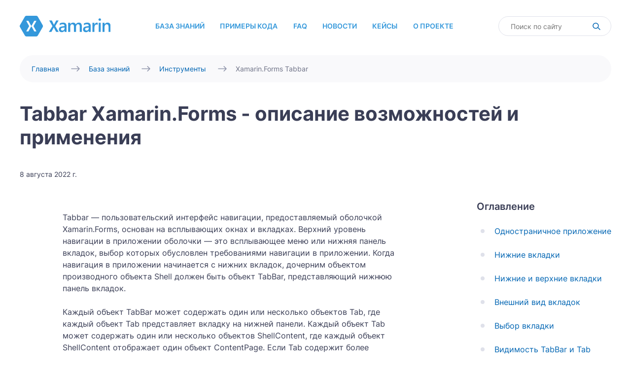

--- FILE ---
content_type: text/html; charset=utf-8
request_url: https://xamarin.ru/knowledge-base/tools/forms-tabbar/
body_size: 13499
content:
<!DOCTYPE html><html><head><style data-next-hide-fouc="true">body{display:none}</style><noscript data-next-hide-fouc="true"><style>body{display:block}</style></noscript><meta name="viewport" content="width=device-width"/><meta charSet="utf-8"/><title>Tabbar Xamarin.Forms</title><meta name="description" content="Tabbar —  пользовательский интерфейс навигации, предоставляемый оболочкой Xamarin.Forms, основан на всплывающих окнах и вкладках. Каждый объект TabBar может содержать один или несколько объектов Tab, где каждый объект Tab представляет вкладку на нижней панели."/><meta name="keywords" content=""/><meta property="og:title" content="Tabbar Xamarin.Forms"/><meta property="og:description" content="Tabbar —  пользовательский интерфейс навигации, предоставляемый оболочкой Xamarin.Forms, основан на всплывающих окнах и вкладках. Каждый объект TabBar может содержать один или несколько объектов Tab, где каждый объект Tab представляет вкладку на нижней панели."/><meta property="og:image" content="https://api.xamarin.ru/site/image/5ce71f03-bdde-4186-b9a2-deeb061cee67.png"/><meta property="og:type" content="article"/><meta property="og:url" content="https://xamarin.ru/knowledge-base/tools/forms-tabbar/"/><link rel="canonical" href="https://xamarin.ru/knowledge-base/tools/forms-tabbar/"/><meta name="next-head-count" content="11"/><noscript data-n-css=""></noscript><script defer="" nomodule="" src="/_next/static/chunks/polyfills.js?ts=1768889189243"></script><script src="/_next/static/chunks/webpack.js?ts=1768889189243" defer=""></script><script src="/_next/static/chunks/main.js?ts=1768889189243" defer=""></script><script src="/_next/static/chunks/pages/_app.js?ts=1768889189243" defer=""></script><script src="/_next/static/chunks/pages/%5Balias%5D/%5Brubric%5D/%5Blink%5D.js?ts=1768889189243" defer=""></script><script src="/_next/static/development/_buildManifest.js?ts=1768889189243" defer=""></script><script src="/_next/static/development/_ssgManifest.js?ts=1768889189243" defer=""></script><script src="/_next/static/development/_middlewareManifest.js?ts=1768889189243" defer=""></script><noscript id="__next_css__DO_NOT_USE__"></noscript></head><body><noscript><iframe src="https://www.googletagmanager.com/ns.html?id=GTM-K9LK399" height="0" width="0" style="display:none;visibility:hidden"></iframe></noscript><div id="__next"><header class="header _container" itemscope="" itemType="http://schema.org/WPHeader"><meta itemProp="headline" content="Tabbar Xamarin.Forms"/><meta itemProp="description" content="Tabbar —  пользовательский интерфейс навигации, предоставляемый оболочкой Xamarin.Forms, основан на всплывающих окнах и вкладках. Каждый объект TabBar может содержать один или несколько объектов Tab, где каждый объект Tab представляет вкладку на нижней панели."/><div class="header__content"><div class="header-mob-row"><div class="header-logo-wrap"><a class="header-logo" href="/"><img src="/images/header-logo.svg" alt="logo" class="header-logo-img"/></a></div><ul class="nav" itemscope="" itemType="http://schema.org/SiteNavigationElement"><li class="nav__item"><a class="nav__link" itemProp="url" href="/knowledge-base/">База знаний</a></li><li class="nav__item"><a class="nav__link" itemProp="url" href="/code-examples/">Примеры кода</a></li><li class="nav__item"><a class="nav__link" itemProp="url" href="/faq/">FAQ</a></li><li class="nav__item"><a class="nav__link" itemProp="url" href="/development-news/">Новости</a></li><li class="nav__item"><a class="nav__link" itemProp="url" href="/case/">Кейсы</a></li><li class="nav__item"><a class="nav__link" itemProp="url" href="/about-project/">О проекте</a></li></ul><div class="search"><form action="/search/?query="><input type="text" class="search__input" placeholder="Поиск по сайту" name="query" value=""/><div class="search__btn-icon"></div></form></div><div class="header__btn-mob-wrap"><div class="header__btn-search-wrap"><button class="btn_header-search-mob"></button></div><div class="header__btn-nav-wrap"><button class="btn_header-nav"></button></div></div></div><div class="header-mob-column"><div class="header__mob-nav-wrap"><ul class="header__mob-nav-list" itemscope="" itemType="http://schema.org/SiteNavigationElement"><li class="header__mob-nav-item"><a class="header__mob-nav-link" itemProp="url" href="/knowledge-base/">База знаний</a></li><li class="header__mob-nav-item"><a class="header__mob-nav-link" itemProp="url" href="/code-examples/">Примеры кода</a></li><li class="header__mob-nav-item"><a class="header__mob-nav-link" itemProp="url" href="/faq/">FAQ</a></li><li class="header__mob-nav-item"><a class="header__mob-nav-link" itemProp="url" href="/development-news/">Новости</a></li><li class="header__mob-nav-item"><a class="header__mob-nav-link" itemProp="url" href="/case/">Кейсы</a></li><li class="header__mob-nav-item"><a class="header__mob-nav-link" itemProp="url" href="/about-project/">О проекте</a></li></ul></div><div class="header__mob-search-wrap"><div class="search-mob"><form action="/search/?query="><input type="text" class="search__input-mob" placeholder="Поиск по сайту" name="query" value=""/><div class="search__btn-mob-icon"></div></form></div></div><div class="header__mob-filter-wrap"><div class="header__mob-tabs-filter"><button class="header__mob-tab tab-gray -selected">Все рубрики</button></div></div></div></div></header><div class="header__overlay"></div><section class="bread-crumbs _container"><ul class="bread-crumbs__wrapper" itemscope="" itemType="http://schema.org/BreadcrumbList"><li class="bread-crumbs__link" itemProp="itemListElement" itemscope="" itemType="http://schema.org/ListItem"><a itemProp="item" href="/"><span itemProp="name">Главная</span></a><meta itemProp="position" content="1"/></li><li class="bread-crumbs__link" itemProp="itemListElement" itemscope="" itemType="http://schema.org/ListItem"><a itemProp="item" href="/knowledge-base/"><span itemProp="name">База знаний</span></a><meta itemProp="position" content="2"/></li><li class="bread-crumbs__link" itemProp="itemListElement" itemscope="" itemType="http://schema.org/ListItem"><a itemProp="item" href="/knowledge-base/tools/"><span itemProp="name">Инструменты</span></a><meta itemProp="position" content="3"/></li><li class="bread-crumbs__link" itemProp="itemListElement" itemscope="" itemType="http://schema.org/ListItem"><a itemProp="item"><span itemProp="name">Xamarin.Forms Tabbar</span></a><meta itemProp="position" content="4"/></li></ul></section><main><section itemscope="" itemType="http://schema.org/Article" class="article-content _container"><div class="article-content__header"><div class="article-content__header-wrap"><h1 itemProp="headline">Tabbar Xamarin.Forms - описание возможностей и применения</h1></div><div class="article-content__header-theme"><p class="article-content__header-publication-time"><time itemProp="datePublished" dateTime="8/8/2022">8 августа 2022 г.</time></p></div></div><div class="article-content__body"><article class="article-content__left-section" itemProp="articleBody"><p>Tabbar —  пользовательский интерфейс навигации, предоставляемый оболочкой Xamarin.Forms, основан на всплывающих окнах и вкладках. Верхний уровень навигации в приложении оболочки — это всплывающее меню или нижняя панель вкладок, выбор которых обусловлен требованиями навигации в приложении. Когда навигация в приложении начинается с нижних вкладок, дочерним объектом производного объекта Shell должен быть объект TabBar, представляющий нижнюю панель вкладок.</p><p>Каждый объект TabBar может содержать один или несколько объектов Tab, где каждый объект Tab представляет вкладку на нижней панели. Каждый объект Tab может содержать один или несколько объектов ShellContent, где каждый объект ShellContent отображает один объект ContentPage. Если Tab содержит более одного объекта ShellContent, перемещение по объектам ContentPage осуществляется с помощью верхней панели вкладок. На вкладке можно перемещаться по дополнительным объектам ContentPage, называемым страницами сведений.</p><p><em>Тип TabBar отключает всплывающее меню.</em></p><h2 id="#toc1">Одностраничное приложение</h2><p>Одностраничное приложение оболочки можно создать, добавив объект Tab в объект TabBar. В объекте Tab объекту ShellContent следует присвоить значение объекта ContentPage:</p><pre class="ql-syntax" spellcheck="false"><span>&lt;</span>Shell xmlns=&quot;http://xamarin.com/schemas/2014/forms&quot;
    xmlns:x=&quot;http://schemas.microsoft.com/winfx/2009/xaml&quot;
    xmlns:views=&quot;clr-namespace:Xaminals.Views&quot;
    x:Class=&quot;Xaminals.AppShell&quot;&gt;
   <span>&lt;</span>TabBar&gt;
     <span>&lt;</span>Tab&gt;
       <span>&lt;</span>ShellContent ContentTemplate=&quot;{DataTemplate views:CatsPage}&quot; /&gt;
     <span>&lt;</span>/Tab&gt;
   <span>&lt;</span>/TabBar&gt;
<span>&lt;</span>/Shell&gt;
</pre><p><span style="color: rgb(23, 23, 23);">Этот код создаст такую структуру одностраничного приложения:</span></p><p><picture><source srcset="https://api.xamarin.ru/site/image/d2d09ff7-233c-4bf3-8557-70b6e0c421a2.webp" width="400" height="380"><source srcset="https://api.xamarin.ru/site/image/d2d09ff7-233c-4bf3-8557-70b6e0c421a2.png" width="400" height="380"><img src="https://api.xamarin.ru/site/image/d2d09ff7-233c-4bf3-8557-70b6e0c421a2.png" width="400" height="380" loading="lazy" /></picture></p><p>Оболочка содержит операторы неявного преобразования, которые позволяют упростить визуальную иерархию оболочки без добавления новых представлений в визуальное дерево. Это возможно, так как производный объект Shell может содержать только объекты FlyoutItem или объект TabBar, которые могут содержать только объекты Tab, которые, в свою очередь, могут содержать только объекты ShellContent. Эти операторы неявного преобразования позволяют удалить из предыдущего примера объекты Tab:</p><pre class="ql-syntax" spellcheck="false"><span>&lt;</span>Shell xmlns=&quot;http://xamarin.com/schemas/2014/forms&quot;
    xmlns:x=&quot;http://schemas.microsoft.com/winfx/2009/xaml&quot;
    xmlns:views=&quot;clr-namespace:Xaminals.Views&quot;
    x:Class=&quot;Xaminals.AppShell&quot;&gt;
   <span>&lt;</span>Tab&gt;
     <span>&lt;</span>ShellContent ContentTemplate=&quot;{DataTemplate views:CatsPage}&quot; /&gt;
   <span>&lt;</span>/Tab&gt;
<span>&lt;</span>/Shell&gt;
</pre><p>Это неявное преобразование автоматически заключает ShellContent в объект Tab, а его — в объект TabBar.</p><p><em>В приложении оболочки страницы создаются по запросу в ответ на навигацию. Это достигается с помощью расширения разметки DataTemplate для задания свойства ContentTemplate каждого объекта ShellContent в соответствии с объектом ContentPage.</em></p><h2 id="#toc2">Нижние вкладки</h2><p>Объекты Tab отображаются в виде нижних вкладок, если существует несколько объектов Tab в одном объекте TabBar:</p><pre class="ql-syntax" spellcheck="false"><span>&lt;</span>Shell xmlns=&quot;http://xamarin.com/schemas/2014/forms&quot;
    xmlns:x=&quot;http://schemas.microsoft.com/winfx/2009/xaml&quot;
    xmlns:views=&quot;clr-namespace:Xaminals.Views&quot;
    x:Class=&quot;Xaminals.AppShell&quot;&gt;
   <span>&lt;</span>TabBar&gt;
     <span>&lt;</span>Tab Title=&quot;Cats&quot;
        Icon=&quot;cat.png&quot;&gt;
        <span>&lt;</span>shellcontent contenttemplate=&quot;{DataTemplate views:CatsPage}&quot;&gt;<span>&lt;</span>/shellcontent&gt;
     <span>&lt;</span>/Tab&gt;
     <span>&lt;</span>Tab Title=&quot;Dogs&quot;
       Icon=&quot;dog.png&quot;&gt;
       <span>&lt;</span>ShellContent ContentTemplate=&quot;{DataTemplate views:DogsPage}&quot; /&gt;
     <span>&lt;</span>/Tab&gt;
   <span>&lt;</span>/TabBar&gt;
<span>&lt;</span>/Shell&gt;
</pre><p>Свойство Title типа string определяет заголовок вкладки. Свойство Icon типа ImageSource определяет значок вкладки:</p><p><picture><source srcset="https://api.xamarin.ru/site/image/116981f1-9766-4c78-b009-af79268bf3e3.webp" width="400" height="380"><source srcset="https://api.xamarin.ru/site/image/116981f1-9766-4c78-b009-af79268bf3e3.png" width="400" height="380"><img src="https://api.xamarin.ru/site/image/116981f1-9766-4c78-b009-af79268bf3e3.png" width="400" height="380" loading="lazy" /></picture></p><p>При наличии более пяти вкладок в TabBar появляется вкладка Дополнительно, используемая для доступа к дополнительным вкладкам.</p><p><picture><source srcset="https://api.xamarin.ru/site/image/27ffa802-b30f-4200-bd5c-c03ad9c57cf5.webp" width="800" height="140"><source srcset="https://api.xamarin.ru/site/image/27ffa802-b30f-4200-bd5c-c03ad9c57cf5.png" width="800" height="140"><img src="https://api.xamarin.ru/site/image/27ffa802-b30f-4200-bd5c-c03ad9c57cf5.png" width="800" height="140" loading="lazy" /></picture></p><p>Вы также можете использовать операторы неявного преобразования оболочки для удаления объектов ShellContent&amp; и Tab из предыдущего примера:</p><pre class="ql-syntax" spellcheck="false"><span>&lt;</span>Shell xmlns=&quot;http://xamarin.com/schemas/2014/forms&quot;
    xmlns:x=&quot;http://schemas.microsoft.com/winfx/2009/xaml&quot;
    xmlns:views=&quot;clr-namespace:Xaminals.Views&quot;
    x:Class=&quot;Xaminals.AppShell&quot;&gt;
   <span>&lt;</span>TabBar&gt;
     <span>&lt;</span>ShellContent Title=&quot;Cats&quot;
                   Icon=&quot;cat.png&quot;
                   ContentTemplate=&quot;{DataTemplate views:CatsPage}&quot; /&gt;
     <span>&lt;</span>ShellContent Title=&quot;Dogs&quot;
                   Icon=&quot;dog.png&quot;
                   ContentTemplate=&quot;{DataTemplate views:DogsPage}&quot; /&gt;
   <span>&lt;</span>/TabBar&gt;
<span>&lt;</span>/Shell&gt;
</pre><p>Это неявное преобразование автоматически заключает объект ShellContent в объект Tab.</p><p><em>В приложении оболочки страницы создаются по запросу в ответ на навигацию. Это достигается с помощью расширения разметки DataTemplate для задания свойства ContentTemplate каждого объекта ShellContent в соответствии с объектом ContentPage.</em></p><h2 id="#toc3">Нижние и верхние вкладки</h2><p>Если Tab содержит более одного объекта ShellContent, вверху добавляется еще одна панель вкладок, с помощью которой осуществляется перемещение по объектам ContentPage:</p><pre class="ql-syntax" spellcheck="false"><span>&lt;</span>Shell xmlns=&quot;http://xamarin.com/schemas/2014/forms&quot;
    xmlns:x=&quot;http://schemas.microsoft.com/winfx/2009/xaml&quot;
    xmlns:views=&quot;clr-namespace:Xaminals.Views&quot;
    x:Class=&quot;Xaminals.AppShell&quot;&gt;
   <span>&lt;</span>TabBar&gt;
      <span>&lt;</span>Tab Title=&quot;Domestic&quot;
           Icon=&quot;paw.png&quot;&gt;
        <span>&lt;</span>ShellContent Title=&quot;Cats&quot;
                      ContentTemplate=&quot;{DataTemplate views:CatsPage}&quot; /&gt;
        <span>&lt;</span>ShellContent Title=&quot;Dogs&quot;
                      ContentTemplate=&quot;{DataTemplate views:DogsPage}&quot; /&gt;
      <span>&lt;</span>/Tab&gt;
      <span>&lt;</span>Tab Title=&quot;Monkeys&quot;
           Icon=&quot;monkey.png&quot;&gt;
        <span>&lt;</span>ShellContent ContentTemplate=&quot;{DataTemplate views:MonkeysPage}&quot; /&gt;
      <span>&lt;</span>/Tab&gt;
    <span>&lt;</span>/TabBar&gt;
<span>&lt;</span>/Shell&gt;
</pre><p><span style="color: rgb(23, 23, 23);">В результате создается такой макет, как показано на следующих снимках экрана:</span></p><p><picture><source srcset="https://api.xamarin.ru/site/image/b4fbd3fd-bef9-4c96-a125-0687f161e293.webp" width="400" height="380"><source srcset="https://api.xamarin.ru/site/image/b4fbd3fd-bef9-4c96-a125-0687f161e293.png" width="400" height="380"><img src="https://api.xamarin.ru/site/image/b4fbd3fd-bef9-4c96-a125-0687f161e293.png" width="400" height="380" loading="lazy" /></picture></p><p>Также вы можете использовать операторы неявного преобразования оболочки для удаления второго объекта Tab из предыдущего примера:</p><pre class="ql-syntax" spellcheck="false"><span>&lt;</span>Shell xmlns=&quot;http://xamarin.com/schemas/2014/forms&quot;
     xmlns:x=&quot;http://schemas.microsoft.com/winfx/2009/xaml&quot;
     xmlns:views=&quot;clr-namespace:Xaminals.Views&quot;
     x:Class=&quot;Xaminals.AppShell&quot;&gt;
   <span>&lt;</span>TabBar&gt;
     <span>&lt;</span>Tab title=&quot;Domestic&quot;  =&quot;&quot;  =&quot;&quot;  =&quot;&quot;  =&quot;&quot;  =&quot;&quot;  =&quot;&quot; icon=&quot;paw.png&quot;&gt;
       <span>&lt;</span>ShellContent Title=&quot;Cats&quot;
                     Icon=&quot;cat.png&quot;
                     ContentTemplate=&quot;{DataTemplate views:CatsPage}&quot; /&gt;
       <span>&lt;</span>ShellContent Title=&quot;Dogs&quot;
                     Icon=&quot;dog.png&quot;
                     ContentTemplate=&quot;{DataTemplate views:DogsPage}&quot; /&gt;
     <span>&lt;</span>/Tab&gt;
       <span>&lt;</span>ShellContent Title=&quot;Monkeys&quot;
                     Icon=&quot;monkey.png&quot;
                     ContentTemplate=&quot;{DataTemplate views:MonkeysPage}&quot; /&gt;
    <span>&lt;</span>/TabBar&gt;
  <span>&lt;</span>/Shell&gt;
<span>&lt;</span>/Tab&gt;
</pre><p>Это неявное преобразование автоматически заключает в оболочку третий объект ShellContent в объекте Tab.</p><h2 id="#toc4">Внешний вид вкладок</h2><p>Класс Shell предоставляет следующие присоединенные свойства, которые определяют внешний вид вкладок:</p><ul><li>TabBarBackgroundColor с типом Color определяет цвет фона для панели вкладок. Если это свойство не задано, используется значение свойства BackgroundColor.</li><li>TabBarDisabledColor с типом Color определяет цвет отключенных вкладок на панели. Если это свойство не задано, используется значение свойства DisabledColor.</li><li>TabBarForegroundColor с типом Color определяет цвет переднего плана для панели вкладок. Если это свойство не задано, используется значение свойства ForegroundColor.</li><li>TabBarTitleColor с типом Color определяет цвет заголовков для панели вкладок. Если это свойство не задано, используется значение свойства TitleColor.</li><li>TabBarUnselectedColor с типом Color ;определяет цвет невыбранных вкладок на панели. Если это свойство не задано, используется значение свойства UnselectedColor.</li></ul><p>Все эти свойства поддерживаются объектами BindableProperty, то есть их можно указывать в качестве целевых для привязки данных, а также задавать им стиль.</p><p>В следующем примере показан стиль XAML, который задает разные свойства для цветов панели вкладок:</p><pre class="ql-syntax" spellcheck="false"><span>&lt;</span>Style TargetType=&quot;TabBar&quot;&gt;
   <span>&lt;</span>Setter Property=&quot;Shell.TabBarBackgroundColor&quot;
           Value=&quot;CornflowerBlue&quot; /&gt;
   <span>&lt;</span>Setter Property=&quot;Shell.TabBarTitleColor&quot;
           Value=&quot;Black&quot; /&gt;
   <span>&lt;</span>Setter Property=&quot;Shell.TabBarUnselectedColor&quot;
           Value=&quot;AntiqueWhite&quot; /&gt;
<span>&lt;</span>/Style&gt;
</pre><p><span style="color: rgb(23, 23, 23);">Кроме того, стиль вкладок можно задать с помощью каскадных таблиц стилей (CSS).</span></p><h2 id="#toc5">Выбор вкладки</h2><p>При первом запуске приложения оболочки, использующего панель вкладок, свойству Shell.CurrentItem будет присвоено значение первого объекта Tab в производном объекте Shell. Но этому свойству можно присвоить значение другого Tab, как показано в следующем примере:</p><pre class="ql-syntax" spellcheck="false"><span>&lt;</span>Shell ...
    CurrentItem=&quot;{x:Reference dogsItem}&quot;&gt;
   <span>&lt;</span>TabBar&gt;
     <span>&lt;</span>ShellContent Title=&quot;Cats&quot;
                   Icon=&quot;cat.png&quot;
                   ContentTemplate=&quot;{DataTemplate views:CatsPage}&quot; /&gt;
     <span>&lt;</span>ShellContent x:Name=&quot;dogsItem&quot;
                   Title=&quot;Dogs&quot;
                   Icon=&quot;dog.png&quot;
                   ContentTemplate=&quot;{DataTemplate views:DogsPage}&quot; /&gt;
   <span>&lt;</span>/TabBar&gt;
<span>&lt;</span>/Shell&gt;
</pre><p>В этом примере объекту ShellContent с именем dogsItem задается свойство CurrentItem, что приводит к его выделению и отображению. В нашем примере используется неявное преобразование для помещения каждого объекта ShellContent в объект Tab.</p><p>С учетом объекта ShellContent с именем dogsItem эквивалентный код на C# выглядит так:</p><pre class="ql-syntax" spellcheck="false">CurrentItem = dogsItem;
</pre><p>В этом примере свойство CurrentItem задается в подклассе класса Shell. Кроме того, свойство CurrentItem может быть задано в любом классе с помощью статического свойства Shell.Current:</p><pre class="ql-syntax" spellcheck="false">Shell.Current.CurrentItem = dogsItem;
</pre><h2 id="#toc6">Видимость TabBar и Tab</h2><p>Панель вкладок и вкладки отображаются в приложениях оболочки по умолчанию. Однако панель вкладок можно скрыть, задав для присоединенного свойства Shell.TabBarIsVisible значение false.</p><p>Хотя это свойство можно задать в производном объекте Shell, оно обычно задается для любого объекта ShellContent или ContentPage, где нужно скрыть панель вкладок:</p><pre class="ql-syntax" spellcheck="false"><span>&lt;</span>TabBar&gt;
  <span>&lt;</span>Tab Title=&quot;Domestic&quot;
       Icon=&quot;paw.png&quot;&gt;
    <span>&lt;</span>ShellContent Title=&quot;Cats&quot;
                  ContentTemplate=&quot;{DataTemplate views:CatsPage}&quot; /&gt;
                  Shell.TabBarIsVisible=&quot;false&quot;
                  Title=&quot;Dogs&quot;
                  ContentTemplate=&quot;{DataTemplate views:DogsPage}&quot; /&gt;
  <span>&lt;</span>/Tab&gt;
  <span>&lt;</span>Tab Title=&quot;Monkeys&quot;
       Icon=&quot;monkey.png&quot;&gt;
     <span>&lt;</span>Shellcontent contenttemplate=&quot;{DataTemplate views:MonkeysPage}&quot;&gt;<span>&lt;</span>/shellcontent&gt;
  <span>&lt;</span>/Tab&gt;
<span>&lt;</span>/TabBar&gt;
</pre><p>В этом примере панель вкладок скрывается при выборе вкладки Dogs вверху.</p><p>Кроме того, объекты Tab можно скрыть, задав для привязываемого свойства IsVisible значение false:</p><pre class="ql-syntax" spellcheck="false"><span>&lt;</span>TabBar&gt;
   <span>&lt;</span>ShellContent Title=&quot;Cats&quot;
                 Icon=&quot;cat.png&quot;
                 ContentTemplate=&quot;{DataTemplate views:CatsPage}&quot; /&gt;
   <span>&lt;</span>ShellContent Title=&quot;Dogs&quot;
                 Icon=&quot;dog.png&quot;
                 ContentTemplate=&quot;{DataTemplate views:DogsPage}&quot;
                 IsVisible=&quot;False&quot; /&gt;
   <span>&lt;</span>ShellContent Title=&quot;Monkeys&quot;
                 Icon=&quot;monkey.png&quot;
                 ContentTemplate=&quot;{DataTemplate views:MonkeysPage}&quot; /&gt;
<span>&lt;</span>/TabBar&gt;
</pre><p><span style="color: rgb(23, 23, 23);">В этом примере вторая вкладка скрыта.</span></p></article><article class="article-content__right-section"><div class="article-content__article-wrap"><div class="article-content__article-title">Оглавление</div><ul class="article-content__article-list"><li class="article-content__article-list-item"><a href="##toc1" class="article-content__article-item-link">Одностраничное приложение</a></li><li class="article-content__article-list-item"><a href="##toc2" class="article-content__article-item-link">Нижние вкладки</a></li><li class="article-content__article-list-item"><a href="##toc3" class="article-content__article-item-link">Нижние и верхние вкладки</a></li><li class="article-content__article-list-item"><a href="##toc4" class="article-content__article-item-link">Внешний вид вкладок</a></li><li class="article-content__article-list-item"><a href="##toc5" class="article-content__article-item-link">Выбор вкладки</a></li><li class="article-content__article-list-item"><a href="##toc6" class="article-content__article-item-link">Видимость TabBar и Tab</a></li></ul></div></article></div><meta itemscope="" itemProp="mainEntityOfPage" itemType="https://schema.org/WebPage" itemID="https://xamarin.ru/knowledge-base/tools/forms-tabbar"/></section><section class="use-code _container"><div class="use-code__wrapper"><h2 class="section-title">Материалы по теме</h2><p class="use-code__description"></p><div class="use-code__cards-wrapper"></div><div class="pagination"><span class="pagination-bullet-active"></span><span class="pagination-bullet"></span><span class="pagination-bullet"></span></div><div class="slider-button slider-button_positioning"><div class="slider-button__wrap"><button type="button" class="btn btn--slider-left"></button><button type="button" class="btn btn--slider-right"></button></div></div></div></section></main><section class="feedback-form _container" id="feedbackForm"><div class="feedback-form--wrapper"><h4 class="feedback-form__title">Хотите разработать мобильное приложение на Xamarin?</h4><div class="feedback-form__description">Отправим чек-лист на ваш e-mail и поможем с реализацией</div><div class="services-form"></div></div></section><footer class="footer _container"><div class="footer__content"><div class="footer__wrapper"><div class="footer__top"><div class="footer__top-left"><a href="https://www.ddplanet.ru" target="_blank" class="footer__logo" rel="noreferrer"><span style="box-sizing:border-box;display:inline-block;overflow:hidden;width:initial;height:initial;background:none;opacity:1;border:0;margin:0;padding:0;position:relative;max-width:100%"><span style="box-sizing:border-box;display:block;width:initial;height:initial;background:none;opacity:1;border:0;margin:0;padding:0;max-width:100%"><img style="display:block;max-width:100%;width:initial;height:initial;background:none;opacity:1;border:0;margin:0;padding:0" alt="" aria-hidden="true" src="data:image/svg+xml,%3csvg%20xmlns=%27http://www.w3.org/2000/svg%27%20version=%271.1%27%20width=%27178%27%20height=%2752%27/%3e"/></span><img src="[data-uri]" decoding="async" data-nimg="intrinsic" style="position:absolute;top:0;left:0;bottom:0;right:0;box-sizing:border-box;padding:0;border:none;margin:auto;display:block;width:0;height:0;min-width:100%;max-width:100%;min-height:100%;max-height:100%"/><noscript><img srcSet="/images/svg/footerIcon.svg 1x, /images/svg/footerIcon.svg 2x" src="/images/svg/footerIcon.svg" decoding="async" data-nimg="intrinsic" style="position:absolute;top:0;left:0;bottom:0;right:0;box-sizing:border-box;padding:0;border:none;margin:auto;display:block;width:0;height:0;min-width:100%;max-width:100%;min-height:100%;max-height:100%" loading="lazy"/></noscript></span></a><p class="footer__text">Software Development Company.<!-- --><br/>Разрабатываем digital-сервисы и масштабные информационные системы<!-- --></p></div><div class="footer__top-right"><a href="tel:74956468729" class="footer__phone">+7 495 646-87-29</a><a href="mailto:info@ddplanet.ru" class="footer__link">info@ddplanet.ru</a></div></div><div class="footer__bottom"><div class="footer__rights footer-rights"><div class="footer-rights__text" itemscope="" itemType="https://schema.org/WPFooter"><meta itemProp="copyrightYear" content="2022"/><meta itemProp="copyrightHolder" content="DD Planet"/>© DD Planet, 2023. Все права защищены<!-- --></div><div class="footer-rights__links"><a class="footer-rights__link" href="/policies/privacypolicy/">Политика конфиденциальности</a><a class="footer-rights__link" href="/policies/cookiepolicy/">Персональные данные пользователя</a></div></div></div></div></div></footer></div><script src="/_next/static/chunks/react-refresh.js?ts=1768889189243"></script><script id="__NEXT_DATA__" type="application/json">{"props":{"pageProps":{"articlePage":{"header":{"menu":[{"id":2,"title":"База знаний","link":"knowledge-base","isArticlesPage":true,"isPolicy":false},{"id":3,"title":"Примеры кода","link":"code-examples","isArticlesPage":true,"isPolicy":false},{"id":6,"title":"FAQ","link":null,"isArticlesPage":false,"isPolicy":false},{"id":4,"title":"Новости","link":"development-news","isArticlesPage":true,"isPolicy":false},{"id":5,"title":"Кейсы","link":null,"isArticlesPage":false,"isPolicy":false},{"id":7,"title":"О проекте","link":null,"isArticlesPage":false,"isPolicy":false}]},"content":{"description":"\u003cp\u003eTabbar —  пользовательский интерфейс навигации, предоставляемый оболочкой Xamarin.Forms, основан на всплывающих окнах и вкладках. Верхний уровень навигации в приложении оболочки — это всплывающее меню или нижняя панель вкладок, выбор которых обусловлен требованиями навигации в приложении. Когда навигация в приложении начинается с нижних вкладок, дочерним объектом производного объекта Shell должен быть объект TabBar, представляющий нижнюю панель вкладок.\u003c/p\u003e\u003cp\u003eКаждый объект TabBar может содержать один или несколько объектов Tab, где каждый объект Tab представляет вкладку на нижней панели. Каждый объект Tab может содержать один или несколько объектов ShellContent, где каждый объект ShellContent отображает один объект ContentPage. Если Tab содержит более одного объекта ShellContent, перемещение по объектам ContentPage осуществляется с помощью верхней панели вкладок. На вкладке можно перемещаться по дополнительным объектам ContentPage, называемым страницами сведений.\u003c/p\u003e\u003cp\u003e\u003cem\u003eТип TabBar отключает всплывающее меню.\u003c/em\u003e\u003c/p\u003e\u003ch2 id=\"#toc1\"\u003eОдностраничное приложение\u003c/h2\u003e\u003cp\u003eОдностраничное приложение оболочки можно создать, добавив объект Tab в объект TabBar. В объекте Tab объекту ShellContent следует присвоить значение объекта ContentPage:\u003c/p\u003e\u003cpre class=\"ql-syntax\" spellcheck=\"false\"\u003e\u003cspan\u003e\u0026lt;\u003c/span\u003eShell xmlns=\u0026quot;http://xamarin.com/schemas/2014/forms\u0026quot;\n    xmlns:x=\u0026quot;http://schemas.microsoft.com/winfx/2009/xaml\u0026quot;\n    xmlns:views=\u0026quot;clr-namespace:Xaminals.Views\u0026quot;\n    x:Class=\u0026quot;Xaminals.AppShell\u0026quot;\u0026gt;\n   \u003cspan\u003e\u0026lt;\u003c/span\u003eTabBar\u0026gt;\n     \u003cspan\u003e\u0026lt;\u003c/span\u003eTab\u0026gt;\n       \u003cspan\u003e\u0026lt;\u003c/span\u003eShellContent ContentTemplate=\u0026quot;{DataTemplate views:CatsPage}\u0026quot; /\u0026gt;\n     \u003cspan\u003e\u0026lt;\u003c/span\u003e/Tab\u0026gt;\n   \u003cspan\u003e\u0026lt;\u003c/span\u003e/TabBar\u0026gt;\n\u003cspan\u003e\u0026lt;\u003c/span\u003e/Shell\u0026gt;\n\u003c/pre\u003e\u003cp\u003e\u003cspan style=\"color: rgb(23, 23, 23);\"\u003eЭтот код создаст такую структуру одностраничного приложения:\u003c/span\u003e\u003c/p\u003e\u003cp\u003e\u003cpicture\u003e\u003csource srcset=\"https://api.xamarin.ru/site/image/d2d09ff7-233c-4bf3-8557-70b6e0c421a2.webp\" width=\"400\" height=\"380\"\u003e\u003csource srcset=\"https://api.xamarin.ru/site/image/d2d09ff7-233c-4bf3-8557-70b6e0c421a2.png\" width=\"400\" height=\"380\"\u003e\u003cimg src=\"https://api.xamarin.ru/site/image/d2d09ff7-233c-4bf3-8557-70b6e0c421a2.png\" width=\"400\" height=\"380\" loading=\"lazy\" /\u003e\u003c/picture\u003e\u003c/p\u003e\u003cp\u003eОболочка содержит операторы неявного преобразования, которые позволяют упростить визуальную иерархию оболочки без добавления новых представлений в визуальное дерево. Это возможно, так как производный объект Shell может содержать только объекты FlyoutItem или объект TabBar, которые могут содержать только объекты Tab, которые, в свою очередь, могут содержать только объекты ShellContent. Эти операторы неявного преобразования позволяют удалить из предыдущего примера объекты Tab:\u003c/p\u003e\u003cpre class=\"ql-syntax\" spellcheck=\"false\"\u003e\u003cspan\u003e\u0026lt;\u003c/span\u003eShell xmlns=\u0026quot;http://xamarin.com/schemas/2014/forms\u0026quot;\n    xmlns:x=\u0026quot;http://schemas.microsoft.com/winfx/2009/xaml\u0026quot;\n    xmlns:views=\u0026quot;clr-namespace:Xaminals.Views\u0026quot;\n    x:Class=\u0026quot;Xaminals.AppShell\u0026quot;\u0026gt;\n   \u003cspan\u003e\u0026lt;\u003c/span\u003eTab\u0026gt;\n     \u003cspan\u003e\u0026lt;\u003c/span\u003eShellContent ContentTemplate=\u0026quot;{DataTemplate views:CatsPage}\u0026quot; /\u0026gt;\n   \u003cspan\u003e\u0026lt;\u003c/span\u003e/Tab\u0026gt;\n\u003cspan\u003e\u0026lt;\u003c/span\u003e/Shell\u0026gt;\n\u003c/pre\u003e\u003cp\u003eЭто неявное преобразование автоматически заключает ShellContent в объект Tab, а его — в объект TabBar.\u003c/p\u003e\u003cp\u003e\u003cem\u003eВ приложении оболочки страницы создаются по запросу в ответ на навигацию. Это достигается с помощью расширения разметки DataTemplate для задания свойства ContentTemplate каждого объекта ShellContent в соответствии с объектом ContentPage.\u003c/em\u003e\u003c/p\u003e\u003ch2 id=\"#toc2\"\u003eНижние вкладки\u003c/h2\u003e\u003cp\u003eОбъекты Tab отображаются в виде нижних вкладок, если существует несколько объектов Tab в одном объекте TabBar:\u003c/p\u003e\u003cpre class=\"ql-syntax\" spellcheck=\"false\"\u003e\u003cspan\u003e\u0026lt;\u003c/span\u003eShell xmlns=\u0026quot;http://xamarin.com/schemas/2014/forms\u0026quot;\n    xmlns:x=\u0026quot;http://schemas.microsoft.com/winfx/2009/xaml\u0026quot;\n    xmlns:views=\u0026quot;clr-namespace:Xaminals.Views\u0026quot;\n    x:Class=\u0026quot;Xaminals.AppShell\u0026quot;\u0026gt;\n   \u003cspan\u003e\u0026lt;\u003c/span\u003eTabBar\u0026gt;\n     \u003cspan\u003e\u0026lt;\u003c/span\u003eTab Title=\u0026quot;Cats\u0026quot;\n        Icon=\u0026quot;cat.png\u0026quot;\u0026gt;\n        \u003cspan\u003e\u0026lt;\u003c/span\u003eshellcontent contenttemplate=\u0026quot;{DataTemplate views:CatsPage}\u0026quot;\u0026gt;\u003cspan\u003e\u0026lt;\u003c/span\u003e/shellcontent\u0026gt;\n     \u003cspan\u003e\u0026lt;\u003c/span\u003e/Tab\u0026gt;\n     \u003cspan\u003e\u0026lt;\u003c/span\u003eTab Title=\u0026quot;Dogs\u0026quot;\n       Icon=\u0026quot;dog.png\u0026quot;\u0026gt;\n       \u003cspan\u003e\u0026lt;\u003c/span\u003eShellContent ContentTemplate=\u0026quot;{DataTemplate views:DogsPage}\u0026quot; /\u0026gt;\n     \u003cspan\u003e\u0026lt;\u003c/span\u003e/Tab\u0026gt;\n   \u003cspan\u003e\u0026lt;\u003c/span\u003e/TabBar\u0026gt;\n\u003cspan\u003e\u0026lt;\u003c/span\u003e/Shell\u0026gt;\n\u003c/pre\u003e\u003cp\u003eСвойство Title типа string определяет заголовок вкладки. Свойство Icon типа ImageSource определяет значок вкладки:\u003c/p\u003e\u003cp\u003e\u003cpicture\u003e\u003csource srcset=\"https://api.xamarin.ru/site/image/116981f1-9766-4c78-b009-af79268bf3e3.webp\" width=\"400\" height=\"380\"\u003e\u003csource srcset=\"https://api.xamarin.ru/site/image/116981f1-9766-4c78-b009-af79268bf3e3.png\" width=\"400\" height=\"380\"\u003e\u003cimg src=\"https://api.xamarin.ru/site/image/116981f1-9766-4c78-b009-af79268bf3e3.png\" width=\"400\" height=\"380\" loading=\"lazy\" /\u003e\u003c/picture\u003e\u003c/p\u003e\u003cp\u003eПри наличии более пяти вкладок в TabBar появляется вкладка Дополнительно, используемая для доступа к дополнительным вкладкам.\u003c/p\u003e\u003cp\u003e\u003cpicture\u003e\u003csource srcset=\"https://api.xamarin.ru/site/image/27ffa802-b30f-4200-bd5c-c03ad9c57cf5.webp\" width=\"800\" height=\"140\"\u003e\u003csource srcset=\"https://api.xamarin.ru/site/image/27ffa802-b30f-4200-bd5c-c03ad9c57cf5.png\" width=\"800\" height=\"140\"\u003e\u003cimg src=\"https://api.xamarin.ru/site/image/27ffa802-b30f-4200-bd5c-c03ad9c57cf5.png\" width=\"800\" height=\"140\" loading=\"lazy\" /\u003e\u003c/picture\u003e\u003c/p\u003e\u003cp\u003eВы также можете использовать операторы неявного преобразования оболочки для удаления объектов ShellContent\u0026amp; и Tab из предыдущего примера:\u003c/p\u003e\u003cpre class=\"ql-syntax\" spellcheck=\"false\"\u003e\u003cspan\u003e\u0026lt;\u003c/span\u003eShell xmlns=\u0026quot;http://xamarin.com/schemas/2014/forms\u0026quot;\n    xmlns:x=\u0026quot;http://schemas.microsoft.com/winfx/2009/xaml\u0026quot;\n    xmlns:views=\u0026quot;clr-namespace:Xaminals.Views\u0026quot;\n    x:Class=\u0026quot;Xaminals.AppShell\u0026quot;\u0026gt;\n   \u003cspan\u003e\u0026lt;\u003c/span\u003eTabBar\u0026gt;\n     \u003cspan\u003e\u0026lt;\u003c/span\u003eShellContent Title=\u0026quot;Cats\u0026quot;\n                   Icon=\u0026quot;cat.png\u0026quot;\n                   ContentTemplate=\u0026quot;{DataTemplate views:CatsPage}\u0026quot; /\u0026gt;\n     \u003cspan\u003e\u0026lt;\u003c/span\u003eShellContent Title=\u0026quot;Dogs\u0026quot;\n                   Icon=\u0026quot;dog.png\u0026quot;\n                   ContentTemplate=\u0026quot;{DataTemplate views:DogsPage}\u0026quot; /\u0026gt;\n   \u003cspan\u003e\u0026lt;\u003c/span\u003e/TabBar\u0026gt;\n\u003cspan\u003e\u0026lt;\u003c/span\u003e/Shell\u0026gt;\n\u003c/pre\u003e\u003cp\u003eЭто неявное преобразование автоматически заключает объект ShellContent в объект Tab.\u003c/p\u003e\u003cp\u003e\u003cem\u003eВ приложении оболочки страницы создаются по запросу в ответ на навигацию. Это достигается с помощью расширения разметки DataTemplate для задания свойства ContentTemplate каждого объекта ShellContent в соответствии с объектом ContentPage.\u003c/em\u003e\u003c/p\u003e\u003ch2 id=\"#toc3\"\u003eНижние и верхние вкладки\u003c/h2\u003e\u003cp\u003eЕсли Tab содержит более одного объекта ShellContent, вверху добавляется еще одна панель вкладок, с помощью которой осуществляется перемещение по объектам ContentPage:\u003c/p\u003e\u003cpre class=\"ql-syntax\" spellcheck=\"false\"\u003e\u003cspan\u003e\u0026lt;\u003c/span\u003eShell xmlns=\u0026quot;http://xamarin.com/schemas/2014/forms\u0026quot;\n    xmlns:x=\u0026quot;http://schemas.microsoft.com/winfx/2009/xaml\u0026quot;\n    xmlns:views=\u0026quot;clr-namespace:Xaminals.Views\u0026quot;\n    x:Class=\u0026quot;Xaminals.AppShell\u0026quot;\u0026gt;\n   \u003cspan\u003e\u0026lt;\u003c/span\u003eTabBar\u0026gt;\n      \u003cspan\u003e\u0026lt;\u003c/span\u003eTab Title=\u0026quot;Domestic\u0026quot;\n           Icon=\u0026quot;paw.png\u0026quot;\u0026gt;\n        \u003cspan\u003e\u0026lt;\u003c/span\u003eShellContent Title=\u0026quot;Cats\u0026quot;\n                      ContentTemplate=\u0026quot;{DataTemplate views:CatsPage}\u0026quot; /\u0026gt;\n        \u003cspan\u003e\u0026lt;\u003c/span\u003eShellContent Title=\u0026quot;Dogs\u0026quot;\n                      ContentTemplate=\u0026quot;{DataTemplate views:DogsPage}\u0026quot; /\u0026gt;\n      \u003cspan\u003e\u0026lt;\u003c/span\u003e/Tab\u0026gt;\n      \u003cspan\u003e\u0026lt;\u003c/span\u003eTab Title=\u0026quot;Monkeys\u0026quot;\n           Icon=\u0026quot;monkey.png\u0026quot;\u0026gt;\n        \u003cspan\u003e\u0026lt;\u003c/span\u003eShellContent ContentTemplate=\u0026quot;{DataTemplate views:MonkeysPage}\u0026quot; /\u0026gt;\n      \u003cspan\u003e\u0026lt;\u003c/span\u003e/Tab\u0026gt;\n    \u003cspan\u003e\u0026lt;\u003c/span\u003e/TabBar\u0026gt;\n\u003cspan\u003e\u0026lt;\u003c/span\u003e/Shell\u0026gt;\n\u003c/pre\u003e\u003cp\u003e\u003cspan style=\"color: rgb(23, 23, 23);\"\u003eВ результате создается такой макет, как показано на следующих снимках экрана:\u003c/span\u003e\u003c/p\u003e\u003cp\u003e\u003cpicture\u003e\u003csource srcset=\"https://api.xamarin.ru/site/image/b4fbd3fd-bef9-4c96-a125-0687f161e293.webp\" width=\"400\" height=\"380\"\u003e\u003csource srcset=\"https://api.xamarin.ru/site/image/b4fbd3fd-bef9-4c96-a125-0687f161e293.png\" width=\"400\" height=\"380\"\u003e\u003cimg src=\"https://api.xamarin.ru/site/image/b4fbd3fd-bef9-4c96-a125-0687f161e293.png\" width=\"400\" height=\"380\" loading=\"lazy\" /\u003e\u003c/picture\u003e\u003c/p\u003e\u003cp\u003eТакже вы можете использовать операторы неявного преобразования оболочки для удаления второго объекта Tab из предыдущего примера:\u003c/p\u003e\u003cpre class=\"ql-syntax\" spellcheck=\"false\"\u003e\u003cspan\u003e\u0026lt;\u003c/span\u003eShell xmlns=\u0026quot;http://xamarin.com/schemas/2014/forms\u0026quot;\n     xmlns:x=\u0026quot;http://schemas.microsoft.com/winfx/2009/xaml\u0026quot;\n     xmlns:views=\u0026quot;clr-namespace:Xaminals.Views\u0026quot;\n     x:Class=\u0026quot;Xaminals.AppShell\u0026quot;\u0026gt;\n   \u003cspan\u003e\u0026lt;\u003c/span\u003eTabBar\u0026gt;\n     \u003cspan\u003e\u0026lt;\u003c/span\u003eTab title=\u0026quot;Domestic\u0026quot;  =\u0026quot;\u0026quot;  =\u0026quot;\u0026quot;  =\u0026quot;\u0026quot;  =\u0026quot;\u0026quot;  =\u0026quot;\u0026quot;  =\u0026quot;\u0026quot; icon=\u0026quot;paw.png\u0026quot;\u0026gt;\n       \u003cspan\u003e\u0026lt;\u003c/span\u003eShellContent Title=\u0026quot;Cats\u0026quot;\n                     Icon=\u0026quot;cat.png\u0026quot;\n                     ContentTemplate=\u0026quot;{DataTemplate views:CatsPage}\u0026quot; /\u0026gt;\n       \u003cspan\u003e\u0026lt;\u003c/span\u003eShellContent Title=\u0026quot;Dogs\u0026quot;\n                     Icon=\u0026quot;dog.png\u0026quot;\n                     ContentTemplate=\u0026quot;{DataTemplate views:DogsPage}\u0026quot; /\u0026gt;\n     \u003cspan\u003e\u0026lt;\u003c/span\u003e/Tab\u0026gt;\n       \u003cspan\u003e\u0026lt;\u003c/span\u003eShellContent Title=\u0026quot;Monkeys\u0026quot;\n                     Icon=\u0026quot;monkey.png\u0026quot;\n                     ContentTemplate=\u0026quot;{DataTemplate views:MonkeysPage}\u0026quot; /\u0026gt;\n    \u003cspan\u003e\u0026lt;\u003c/span\u003e/TabBar\u0026gt;\n  \u003cspan\u003e\u0026lt;\u003c/span\u003e/Shell\u0026gt;\n\u003cspan\u003e\u0026lt;\u003c/span\u003e/Tab\u0026gt;\n\u003c/pre\u003e\u003cp\u003eЭто неявное преобразование автоматически заключает в оболочку третий объект ShellContent в объекте Tab.\u003c/p\u003e\u003ch2 id=\"#toc4\"\u003eВнешний вид вкладок\u003c/h2\u003e\u003cp\u003eКласс Shell предоставляет следующие присоединенные свойства, которые определяют внешний вид вкладок:\u003c/p\u003e\u003cul\u003e\u003cli\u003eTabBarBackgroundColor с типом Color определяет цвет фона для панели вкладок. Если это свойство не задано, используется значение свойства BackgroundColor.\u003c/li\u003e\u003cli\u003eTabBarDisabledColor с типом Color определяет цвет отключенных вкладок на панели. Если это свойство не задано, используется значение свойства DisabledColor.\u003c/li\u003e\u003cli\u003eTabBarForegroundColor с типом Color определяет цвет переднего плана для панели вкладок. Если это свойство не задано, используется значение свойства ForegroundColor.\u003c/li\u003e\u003cli\u003eTabBarTitleColor с типом Color определяет цвет заголовков для панели вкладок. Если это свойство не задано, используется значение свойства TitleColor.\u003c/li\u003e\u003cli\u003eTabBarUnselectedColor с типом Color ;определяет цвет невыбранных вкладок на панели. Если это свойство не задано, используется значение свойства UnselectedColor.\u003c/li\u003e\u003c/ul\u003e\u003cp\u003eВсе эти свойства поддерживаются объектами BindableProperty, то есть их можно указывать в качестве целевых для привязки данных, а также задавать им стиль.\u003c/p\u003e\u003cp\u003eВ следующем примере показан стиль XAML, который задает разные свойства для цветов панели вкладок:\u003c/p\u003e\u003cpre class=\"ql-syntax\" spellcheck=\"false\"\u003e\u003cspan\u003e\u0026lt;\u003c/span\u003eStyle TargetType=\u0026quot;TabBar\u0026quot;\u0026gt;\n   \u003cspan\u003e\u0026lt;\u003c/span\u003eSetter Property=\u0026quot;Shell.TabBarBackgroundColor\u0026quot;\n           Value=\u0026quot;CornflowerBlue\u0026quot; /\u0026gt;\n   \u003cspan\u003e\u0026lt;\u003c/span\u003eSetter Property=\u0026quot;Shell.TabBarTitleColor\u0026quot;\n           Value=\u0026quot;Black\u0026quot; /\u0026gt;\n   \u003cspan\u003e\u0026lt;\u003c/span\u003eSetter Property=\u0026quot;Shell.TabBarUnselectedColor\u0026quot;\n           Value=\u0026quot;AntiqueWhite\u0026quot; /\u0026gt;\n\u003cspan\u003e\u0026lt;\u003c/span\u003e/Style\u0026gt;\n\u003c/pre\u003e\u003cp\u003e\u003cspan style=\"color: rgb(23, 23, 23);\"\u003eКроме того, стиль вкладок можно задать с помощью каскадных таблиц стилей (CSS).\u003c/span\u003e\u003c/p\u003e\u003ch2 id=\"#toc5\"\u003eВыбор вкладки\u003c/h2\u003e\u003cp\u003eПри первом запуске приложения оболочки, использующего панель вкладок, свойству Shell.CurrentItem будет присвоено значение первого объекта Tab в производном объекте Shell. Но этому свойству можно присвоить значение другого Tab, как показано в следующем примере:\u003c/p\u003e\u003cpre class=\"ql-syntax\" spellcheck=\"false\"\u003e\u003cspan\u003e\u0026lt;\u003c/span\u003eShell ...\n    CurrentItem=\u0026quot;{x:Reference dogsItem}\u0026quot;\u0026gt;\n   \u003cspan\u003e\u0026lt;\u003c/span\u003eTabBar\u0026gt;\n     \u003cspan\u003e\u0026lt;\u003c/span\u003eShellContent Title=\u0026quot;Cats\u0026quot;\n                   Icon=\u0026quot;cat.png\u0026quot;\n                   ContentTemplate=\u0026quot;{DataTemplate views:CatsPage}\u0026quot; /\u0026gt;\n     \u003cspan\u003e\u0026lt;\u003c/span\u003eShellContent x:Name=\u0026quot;dogsItem\u0026quot;\n                   Title=\u0026quot;Dogs\u0026quot;\n                   Icon=\u0026quot;dog.png\u0026quot;\n                   ContentTemplate=\u0026quot;{DataTemplate views:DogsPage}\u0026quot; /\u0026gt;\n   \u003cspan\u003e\u0026lt;\u003c/span\u003e/TabBar\u0026gt;\n\u003cspan\u003e\u0026lt;\u003c/span\u003e/Shell\u0026gt;\n\u003c/pre\u003e\u003cp\u003eВ этом примере объекту ShellContent с именем dogsItem задается свойство CurrentItem, что приводит к его выделению и отображению. В нашем примере используется неявное преобразование для помещения каждого объекта ShellContent в объект Tab.\u003c/p\u003e\u003cp\u003eС учетом объекта ShellContent с именем dogsItem эквивалентный код на C# выглядит так:\u003c/p\u003e\u003cpre class=\"ql-syntax\" spellcheck=\"false\"\u003eCurrentItem = dogsItem;\n\u003c/pre\u003e\u003cp\u003eВ этом примере свойство CurrentItem задается в подклассе класса Shell. Кроме того, свойство CurrentItem может быть задано в любом классе с помощью статического свойства Shell.Current:\u003c/p\u003e\u003cpre class=\"ql-syntax\" spellcheck=\"false\"\u003eShell.Current.CurrentItem = dogsItem;\n\u003c/pre\u003e\u003ch2 id=\"#toc6\"\u003eВидимость TabBar и Tab\u003c/h2\u003e\u003cp\u003eПанель вкладок и вкладки отображаются в приложениях оболочки по умолчанию. Однако панель вкладок можно скрыть, задав для присоединенного свойства Shell.TabBarIsVisible значение false.\u003c/p\u003e\u003cp\u003eХотя это свойство можно задать в производном объекте Shell, оно обычно задается для любого объекта ShellContent или ContentPage, где нужно скрыть панель вкладок:\u003c/p\u003e\u003cpre class=\"ql-syntax\" spellcheck=\"false\"\u003e\u003cspan\u003e\u0026lt;\u003c/span\u003eTabBar\u0026gt;\n  \u003cspan\u003e\u0026lt;\u003c/span\u003eTab Title=\u0026quot;Domestic\u0026quot;\n       Icon=\u0026quot;paw.png\u0026quot;\u0026gt;\n    \u003cspan\u003e\u0026lt;\u003c/span\u003eShellContent Title=\u0026quot;Cats\u0026quot;\n                  ContentTemplate=\u0026quot;{DataTemplate views:CatsPage}\u0026quot; /\u0026gt;\n                  Shell.TabBarIsVisible=\u0026quot;false\u0026quot;\n                  Title=\u0026quot;Dogs\u0026quot;\n                  ContentTemplate=\u0026quot;{DataTemplate views:DogsPage}\u0026quot; /\u0026gt;\n  \u003cspan\u003e\u0026lt;\u003c/span\u003e/Tab\u0026gt;\n  \u003cspan\u003e\u0026lt;\u003c/span\u003eTab Title=\u0026quot;Monkeys\u0026quot;\n       Icon=\u0026quot;monkey.png\u0026quot;\u0026gt;\n     \u003cspan\u003e\u0026lt;\u003c/span\u003eShellcontent contenttemplate=\u0026quot;{DataTemplate views:MonkeysPage}\u0026quot;\u0026gt;\u003cspan\u003e\u0026lt;\u003c/span\u003e/shellcontent\u0026gt;\n  \u003cspan\u003e\u0026lt;\u003c/span\u003e/Tab\u0026gt;\n\u003cspan\u003e\u0026lt;\u003c/span\u003e/TabBar\u0026gt;\n\u003c/pre\u003e\u003cp\u003eВ этом примере панель вкладок скрывается при выборе вкладки Dogs вверху.\u003c/p\u003e\u003cp\u003eКроме того, объекты Tab можно скрыть, задав для привязываемого свойства IsVisible значение false:\u003c/p\u003e\u003cpre class=\"ql-syntax\" spellcheck=\"false\"\u003e\u003cspan\u003e\u0026lt;\u003c/span\u003eTabBar\u0026gt;\n   \u003cspan\u003e\u0026lt;\u003c/span\u003eShellContent Title=\u0026quot;Cats\u0026quot;\n                 Icon=\u0026quot;cat.png\u0026quot;\n                 ContentTemplate=\u0026quot;{DataTemplate views:CatsPage}\u0026quot; /\u0026gt;\n   \u003cspan\u003e\u0026lt;\u003c/span\u003eShellContent Title=\u0026quot;Dogs\u0026quot;\n                 Icon=\u0026quot;dog.png\u0026quot;\n                 ContentTemplate=\u0026quot;{DataTemplate views:DogsPage}\u0026quot;\n                 IsVisible=\u0026quot;False\u0026quot; /\u0026gt;\n   \u003cspan\u003e\u0026lt;\u003c/span\u003eShellContent Title=\u0026quot;Monkeys\u0026quot;\n                 Icon=\u0026quot;monkey.png\u0026quot;\n                 ContentTemplate=\u0026quot;{DataTemplate views:MonkeysPage}\u0026quot; /\u0026gt;\n\u003cspan\u003e\u0026lt;\u003c/span\u003e/TabBar\u0026gt;\n\u003c/pre\u003e\u003cp\u003e\u003cspan style=\"color: rgb(23, 23, 23);\"\u003eВ этом примере вторая вкладка скрыта.\u003c/span\u003e\u003c/p\u003e","link":"forms-tabbar","createDate":"2022-08-08T16:04:42.183504","source":"","sourceTitle":"","rubric":{"id":8,"title":"Инструменты","hexColor":"#d75b5b","link":"tools","headTitle":"Xamarin инструменты, инструментарий разработки мобильных приложений","headDescription":"Анонсы публикаций по различным инструментам Xamarin. Примеры использования различных элементов в практике разработки.","h1":"Инструменты Xamarin","feedbackDescription":"\u003cp\u003eXamarin – это принадлежащий компании Microsoft набор инструментов для разработки кроссплатформенных мобильных приложений с общей кодовой базой. Инструментарий разработки мобильных приложений на Xamarin позволяют создавать приложения для iOS, Android и Windows с использованием единой кодовой базы, написанной на C#. Xamarin предоставляет инструменты для отладки, тестирования и развертывания приложений в App Store или Google Play. Кроме того, в Xamarin есть библиотека готовых компонентов пользовательского интерфейса, что позволяет разработчикам быстро и легко создавать приложения. Инструменты Xamarin обеспечивают доступ к родным API и библиотекам, предоставляя разработчикам всю мощь базовой платформы.\u003c/p\u003e\u003cp\u003eНа странице вы найдете подробное описание каждого из инструментов Xamarin с примерами кода, скриншотами работы инструментов на различных устройствах и ОС, узнаете об основных ошибках и способах их отладки.\u003c/p\u003e"},"articlesPage":{"id":2,"title":"База знаний","link":"knowledge-base"},"tableContents":[{"id":"#toc1","title":"Одностраничное приложение"},{"id":"#toc2","title":"Нижние вкладки"},{"id":"#toc3","title":"Нижние и верхние вкладки"},{"id":"#toc4","title":"Внешний вид вкладок"},{"id":"#toc5","title":"Выбор вкладки"},{"id":"#toc6","title":"Видимость TabBar и Tab"}],"articles":[{"id":66,"title":"Google Maps API key","subtitle":"Для использования функций Google Maps в Android необходимо зарегистрировать ключ API для Google карт","link":"google-maps-api-key","seoImage":null,"source":null,"sourceTitle":null,"rubric":{"id":8,"title":"Инструменты","hexColor":"#d75b5b","link":"tools","headTitle":"Xamarin инструменты, инструментарий разработки мобильных приложений","headDescription":"Анонсы публикаций по различным инструментам Xamarin. Примеры использования различных элементов в практике разработки.","h1":"Инструменты Xamarin","feedbackDescription":"\u003cp\u003eXamarin – это принадлежащий компании Microsoft набор инструментов для разработки кроссплатформенных мобильных приложений с общей кодовой базой. Инструментарий разработки мобильных приложений на Xamarin позволяют создавать приложения для iOS, Android и Windows с использованием единой кодовой базы, написанной на C#. Xamarin предоставляет инструменты для отладки, тестирования и развертывания приложений в App Store или Google Play. Кроме того, в Xamarin есть библиотека готовых компонентов пользовательского интерфейса, что позволяет разработчикам быстро и легко создавать приложения. Инструменты Xamarin обеспечивают доступ к родным API и библиотекам, предоставляя разработчикам всю мощь базовой платформы.\u003c/p\u003e\u003cp\u003eНа странице вы найдете подробное описание каждого из инструментов Xamarin с примерами кода, скриншотами работы инструментов на различных устройствах и ОС, узнаете об основных ошибках и способах их отладки.\u003c/p\u003e"},"articlesPage":{"id":2,"title":null,"link":"knowledge-base"}},{"id":64,"title":"Xamarin Google Map","subtitle":"Использование приложения Maps достаточно удобно, но часто возникает необходимость добавить карты непосредственно в свое приложение.","link":"google-maps","seoImage":null,"source":null,"sourceTitle":null,"rubric":{"id":8,"title":"Инструменты","hexColor":"#d75b5b","link":"tools","headTitle":"Xamarin инструменты, инструментарий разработки мобильных приложений","headDescription":"Анонсы публикаций по различным инструментам Xamarin. Примеры использования различных элементов в практике разработки.","h1":"Инструменты Xamarin","feedbackDescription":"\u003cp\u003eXamarin – это принадлежащий компании Microsoft набор инструментов для разработки кроссплатформенных мобильных приложений с общей кодовой базой. Инструментарий разработки мобильных приложений на Xamarin позволяют создавать приложения для iOS, Android и Windows с использованием единой кодовой базы, написанной на C#. Xamarin предоставляет инструменты для отладки, тестирования и развертывания приложений в App Store или Google Play. Кроме того, в Xamarin есть библиотека готовых компонентов пользовательского интерфейса, что позволяет разработчикам быстро и легко создавать приложения. Инструменты Xamarin обеспечивают доступ к родным API и библиотекам, предоставляя разработчикам всю мощь базовой платформы.\u003c/p\u003e\u003cp\u003eНа странице вы найдете подробное описание каждого из инструментов Xamarin с примерами кода, скриншотами работы инструментов на различных устройствах и ОС, узнаете об основных ошибках и способах их отладки.\u003c/p\u003e"},"articlesPage":{"id":2,"title":null,"link":"knowledge-base"}},{"id":61,"title":"Всплывающее окно Xamarin.Forms","subtitle":"Самые распространенные задачи пользовательского интерфейса – отображение оповещения, предложение пользователю сделать выбор или отображение подсказки.","link":"vsplyvayushchie-okna","seoImage":null,"source":null,"sourceTitle":null,"rubric":{"id":8,"title":"Инструменты","hexColor":"#d75b5b","link":"tools","headTitle":"Xamarin инструменты, инструментарий разработки мобильных приложений","headDescription":"Анонсы публикаций по различным инструментам Xamarin. Примеры использования различных элементов в практике разработки.","h1":"Инструменты Xamarin","feedbackDescription":"\u003cp\u003eXamarin – это принадлежащий компании Microsoft набор инструментов для разработки кроссплатформенных мобильных приложений с общей кодовой базой. Инструментарий разработки мобильных приложений на Xamarin позволяют создавать приложения для iOS, Android и Windows с использованием единой кодовой базы, написанной на C#. Xamarin предоставляет инструменты для отладки, тестирования и развертывания приложений в App Store или Google Play. Кроме того, в Xamarin есть библиотека готовых компонентов пользовательского интерфейса, что позволяет разработчикам быстро и легко создавать приложения. Инструменты Xamarin обеспечивают доступ к родным API и библиотекам, предоставляя разработчикам всю мощь базовой платформы.\u003c/p\u003e\u003cp\u003eНа странице вы найдете подробное описание каждого из инструментов Xamarin с примерами кода, скриншотами работы инструментов на различных устройствах и ОС, узнаете об основных ошибках и способах их отладки.\u003c/p\u003e"},"articlesPage":{"id":2,"title":null,"link":"knowledge-base"}},{"id":60,"title":"Элементы управления в Xamarin","subtitle":"Описание различных элементов управления пользовательского интерфейса (UI) в Xamarin.Forms с примерами.","link":"ehlementy-upravleniya","seoImage":null,"source":null,"sourceTitle":null,"rubric":{"id":8,"title":"Инструменты","hexColor":"#d75b5b","link":"tools","headTitle":"Xamarin инструменты, инструментарий разработки мобильных приложений","headDescription":"Анонсы публикаций по различным инструментам Xamarin. Примеры использования различных элементов в практике разработки.","h1":"Инструменты Xamarin","feedbackDescription":"\u003cp\u003eXamarin – это принадлежащий компании Microsoft набор инструментов для разработки кроссплатформенных мобильных приложений с общей кодовой базой. Инструментарий разработки мобильных приложений на Xamarin позволяют создавать приложения для iOS, Android и Windows с использованием единой кодовой базы, написанной на C#. Xamarin предоставляет инструменты для отладки, тестирования и развертывания приложений в App Store или Google Play. Кроме того, в Xamarin есть библиотека готовых компонентов пользовательского интерфейса, что позволяет разработчикам быстро и легко создавать приложения. Инструменты Xamarin обеспечивают доступ к родным API и библиотекам, предоставляя разработчикам всю мощь базовой платформы.\u003c/p\u003e\u003cp\u003eНа странице вы найдете подробное описание каждого из инструментов Xamarin с примерами кода, скриншотами работы инструментов на различных устройствах и ОС, узнаете об основных ошибках и способах их отладки.\u003c/p\u003e"},"articlesPage":{"id":2,"title":null,"link":"knowledge-base"}},{"id":55,"title":"Xamarin.Forms Кнопки","subtitle":"Кнопка (Button) – это основной интерактивный элемент управления в Xamarin.Forms. ","link":"xamarin-forms-knopki","seoImage":null,"source":null,"sourceTitle":null,"rubric":{"id":8,"title":"Инструменты","hexColor":"#d75b5b","link":"tools","headTitle":"Xamarin инструменты, инструментарий разработки мобильных приложений","headDescription":"Анонсы публикаций по различным инструментам Xamarin. Примеры использования различных элементов в практике разработки.","h1":"Инструменты Xamarin","feedbackDescription":"\u003cp\u003eXamarin – это принадлежащий компании Microsoft набор инструментов для разработки кроссплатформенных мобильных приложений с общей кодовой базой. Инструментарий разработки мобильных приложений на Xamarin позволяют создавать приложения для iOS, Android и Windows с использованием единой кодовой базы, написанной на C#. Xamarin предоставляет инструменты для отладки, тестирования и развертывания приложений в App Store или Google Play. Кроме того, в Xamarin есть библиотека готовых компонентов пользовательского интерфейса, что позволяет разработчикам быстро и легко создавать приложения. Инструменты Xamarin обеспечивают доступ к родным API и библиотекам, предоставляя разработчикам всю мощь базовой платформы.\u003c/p\u003e\u003cp\u003eНа странице вы найдете подробное описание каждого из инструментов Xamarin с примерами кода, скриншотами работы инструментов на различных устройствах и ОС, узнаете об основных ошибках и способах их отладки.\u003c/p\u003e"},"articlesPage":{"id":2,"title":null,"link":"knowledge-base"}},{"id":57,"title":"Внешний вид кнопки (Button)","subtitle":"Описание и применение некоторых свойств Кнопки (Button) в Xamarin.Forms, которые влияют на ее внешний вид","link":"vneshnij-vid-knopki","seoImage":null,"source":null,"sourceTitle":null,"rubric":{"id":8,"title":"Инструменты","hexColor":"#d75b5b","link":"tools","headTitle":"Xamarin инструменты, инструментарий разработки мобильных приложений","headDescription":"Анонсы публикаций по различным инструментам Xamarin. Примеры использования различных элементов в практике разработки.","h1":"Инструменты Xamarin","feedbackDescription":"\u003cp\u003eXamarin – это принадлежащий компании Microsoft набор инструментов для разработки кроссплатформенных мобильных приложений с общей кодовой базой. Инструментарий разработки мобильных приложений на Xamarin позволяют создавать приложения для iOS, Android и Windows с использованием единой кодовой базы, написанной на C#. Xamarin предоставляет инструменты для отладки, тестирования и развертывания приложений в App Store или Google Play. Кроме того, в Xamarin есть библиотека готовых компонентов пользовательского интерфейса, что позволяет разработчикам быстро и легко создавать приложения. Инструменты Xamarin обеспечивают доступ к родным API и библиотекам, предоставляя разработчикам всю мощь базовой платформы.\u003c/p\u003e\u003cp\u003eНа странице вы найдете подробное описание каждого из инструментов Xamarin с примерами кода, скриншотами работы инструментов на различных устройствах и ОС, узнаете об основных ошибках и способах их отладки.\u003c/p\u003e"},"articlesPage":{"id":2,"title":null,"link":"knowledge-base"}},{"id":22,"title":"Listview Xamarin","subtitle":"Описание возможностей и применения элемента ListView в Xamarin","link":"xamarin-list","seoImage":null,"source":null,"sourceTitle":null,"rubric":{"id":8,"title":"Инструменты","hexColor":"#d75b5b","link":"tools","headTitle":"Xamarin инструменты, инструментарий разработки мобильных приложений","headDescription":"Анонсы публикаций по различным инструментам Xamarin. Примеры использования различных элементов в практике разработки.","h1":"Инструменты Xamarin","feedbackDescription":"\u003cp\u003eXamarin – это принадлежащий компании Microsoft набор инструментов для разработки кроссплатформенных мобильных приложений с общей кодовой базой. Инструментарий разработки мобильных приложений на Xamarin позволяют создавать приложения для iOS, Android и Windows с использованием единой кодовой базы, написанной на C#. Xamarin предоставляет инструменты для отладки, тестирования и развертывания приложений в App Store или Google Play. Кроме того, в Xamarin есть библиотека готовых компонентов пользовательского интерфейса, что позволяет разработчикам быстро и легко создавать приложения. Инструменты Xamarin обеспечивают доступ к родным API и библиотекам, предоставляя разработчикам всю мощь базовой платформы.\u003c/p\u003e\u003cp\u003eНа странице вы найдете подробное описание каждого из инструментов Xamarin с примерами кода, скриншотами работы инструментов на различных устройствах и ОС, узнаете об основных ошибках и способах их отладки.\u003c/p\u003e"},"articlesPage":{"id":2,"title":null,"link":"knowledge-base"}},{"id":23,"title":"SQLite Xamarin","subtitle":"В этой статье описывается, как использовать SQLite.Net в общем коде для хранения и извлечения информации в локальной базе данных.","link":"sqlite","seoImage":null,"source":null,"sourceTitle":null,"rubric":{"id":8,"title":"Инструменты","hexColor":"#d75b5b","link":"tools","headTitle":"Xamarin инструменты, инструментарий разработки мобильных приложений","headDescription":"Анонсы публикаций по различным инструментам Xamarin. Примеры использования различных элементов в практике разработки.","h1":"Инструменты Xamarin","feedbackDescription":"\u003cp\u003eXamarin – это принадлежащий компании Microsoft набор инструментов для разработки кроссплатформенных мобильных приложений с общей кодовой базой. Инструментарий разработки мобильных приложений на Xamarin позволяют создавать приложения для iOS, Android и Windows с использованием единой кодовой базы, написанной на C#. Xamarin предоставляет инструменты для отладки, тестирования и развертывания приложений в App Store или Google Play. Кроме того, в Xamarin есть библиотека готовых компонентов пользовательского интерфейса, что позволяет разработчикам быстро и легко создавать приложения. Инструменты Xamarin обеспечивают доступ к родным API и библиотекам, предоставляя разработчикам всю мощь базовой платформы.\u003c/p\u003e\u003cp\u003eНа странице вы найдете подробное описание каждого из инструментов Xamarin с примерами кода, скриншотами работы инструментов на различных устройствах и ОС, узнаете об основных ошибках и способах их отладки.\u003c/p\u003e"},"articlesPage":{"id":2,"title":null,"link":"knowledge-base"}},{"id":20,"title":"Xamarin Image","subtitle":"Изображения являются важной частью навигации приложений, удобства использования и фирменной символики. ","link":"xamarin-image","seoImage":null,"source":null,"sourceTitle":null,"rubric":{"id":8,"title":"Инструменты","hexColor":"#d75b5b","link":"tools","headTitle":"Xamarin инструменты, инструментарий разработки мобильных приложений","headDescription":"Анонсы публикаций по различным инструментам Xamarin. Примеры использования различных элементов в практике разработки.","h1":"Инструменты Xamarin","feedbackDescription":"\u003cp\u003eXamarin – это принадлежащий компании Microsoft набор инструментов для разработки кроссплатформенных мобильных приложений с общей кодовой базой. Инструментарий разработки мобильных приложений на Xamarin позволяют создавать приложения для iOS, Android и Windows с использованием единой кодовой базы, написанной на C#. Xamarin предоставляет инструменты для отладки, тестирования и развертывания приложений в App Store или Google Play. Кроме того, в Xamarin есть библиотека готовых компонентов пользовательского интерфейса, что позволяет разработчикам быстро и легко создавать приложения. Инструменты Xamarin обеспечивают доступ к родным API и библиотекам, предоставляя разработчикам всю мощь базовой платформы.\u003c/p\u003e\u003cp\u003eНа странице вы найдете подробное описание каждого из инструментов Xamarin с примерами кода, скриншотами работы инструментов на различных устройствах и ОС, узнаете об основных ошибках и способах их отладки.\u003c/p\u003e"},"articlesPage":{"id":2,"title":null,"link":"knowledge-base"}}],"id":21,"title":"Xamarin.Forms Tabbar","subtitle":"Пользовательский интерфейс навигации, предоставляемый оболочкой Xamarin.Forms, основан на всплывающих окнах и вкладках.","seoTitle":"Tabbar Xamarin.Forms","seoDescription":"Tabbar —  пользовательский интерфейс навигации, предоставляемый оболочкой Xamarin.Forms, основан на всплывающих окнах и вкладках. Каждый объект TabBar может содержать один или несколько объектов Tab, где каждый объект Tab представляет вкладку на нижней панели.","seoKeywords":"","seoImage":"https://api.xamarin.ru/site/image/5ce71f03-bdde-4186-b9a2-deeb061cee67.png","feedbackTitle":"Хотите разработать мобильное приложение на Xamarin?","feedbackSubtitle":"Отправим чек-лист на ваш e-mail и поможем с реализацией","h1":"Tabbar Xamarin.Forms - описание возможностей и применения"},"footer":{"policies":[{"id":8,"title":"Политика конфиденциальности","link":"privacypolicy"},{"id":9,"title":"Персональные данные пользователя","link":"cookiepolicy"}]}},"status":200,"dataError":{"header":{"menu":[{"id":2,"title":"База знаний","link":"knowledge-base","isArticlesPage":true,"isPolicy":false},{"id":3,"title":"Примеры кода","link":"code-examples","isArticlesPage":true,"isPolicy":false},{"id":6,"title":"FAQ","link":null,"isArticlesPage":false,"isPolicy":false},{"id":4,"title":"Новости","link":"development-news","isArticlesPage":true,"isPolicy":false},{"id":5,"title":"Кейсы","link":null,"isArticlesPage":false,"isPolicy":false},{"id":7,"title":"О проекте","link":null,"isArticlesPage":false,"isPolicy":false}]},"content":{"industries":[{"id":6,"title":"ГОСУДАРСТВО","link":"government"},{"id":5,"title":"КОММЕРЦИЯ","link":"e-commerce"},{"id":7,"title":"КОРПОРАТИВНЫЕ","link":"corporate"},{"id":1,"title":"МАРКЕТПЛЕЙС","link":"marketplace"},{"id":2,"title":"МЕДИЦИНА","link":"medicine"},{"id":4,"title":"СОЦИАЛЬНАЯ СЕТЬ","link":"social-networks"},{"id":3,"title":"ФИНАНСЫ","link":"finance"}],"id":5,"title":"Кейсы","subtitle":"Примеры приложений, разработанных на xamarin","seoTitle":"Проекты на Xamarin, готовые приложения на Xamarin","seoDescription":"Примеры приложений, написанных на Xamarin, портфолио компании. Хотите заказать мобильное приложение на Xamarin? Заполните форму, и мы вам поможем с реализацией.","seoKeywords":null,"seoImage":null,"feedbackTitle":"Хотите заказать мобильное приложение на Xamarin?","feedbackSubtitle":"Заполните форму и мы поможем с реализацией","h1":null},"footer":{"policies":[{"id":8,"title":"Политика конфиденциальности","link":"privacypolicy"},{"id":9,"title":"Персональные данные пользователя","link":"cookiepolicy"}]}}},"__N_SSP":true},"page":"/[alias]/[rubric]/[link]","query":{"alias":"knowledge-base","rubric":"tools","link":"forms-tabbar"},"buildId":"development","isFallback":false,"gssp":true,"scriptLoader":[]}</script></body></html>

--- FILE ---
content_type: text/x-scss; charset=UTF-8
request_url: https://xamarin.ru/preload.scss
body_size: 13726
content:
.advantages-block {
    margin-top: 40px;

    @media (max-width: $md3+px) {
      margin-top: 20px;
    }
  }

  .advantages-block__wrapper {
    display: inline-flex;
    flex-wrap: wrap;
    justify-content: space-between;
    padding: 80px 72px;
    background: linear-gradient(0deg, rgba(52, 152, 219, 0.8), rgba(52, 152, 219, 0.8)), linear-gradient(0deg, #0065B3, #0065B3), linear-gradient(45.24deg, #0065B3 0%, #3498DB 100%);
    border-radius: 20px;

    @media (max-width: $md3+px) {
      padding: 40px 24px;
      display: flex;
      flex-direction: column;
    }
  }

  .advantages-block__head {
    max-height: 400px;
    flex-basis: 47.4%;

    @media (max-width: $md3+px) {
      display: flex;
      flex-direction: column;
      align-items: center;
    }
  }

  .advantages-block__title {
    font-weight: 700;
    font-size: 40px;
    line-height: 48px;
    color: $whiteColor;

    @media (max-width: $md2+px) {
      font-size: 32px;
      line-height: 40px;
    }

    @media (max-width: $md3+px) {
      font-size: 32px;
      line-height: 40px;
    }
  }

  .advantages-block__description {
    font-weight: 400;
    font-size: 20px;
    line-height: 30px;
    color: $whiteColor;
    max-width: 442px;

    margin-top: 32px;

    @media (max-width: $md2+px) {
      font-weight: 400;
      font-size: 16px;
      line-height: 24px;
      margin-top: 16px;
    }

    @media (max-width: $md3+px) {
      max-width: inherit;
      width: 100%;
      font-weight: 400;
      font-size: 16px;
      line-height: 24px;
      margin-top: 16px;
    }
  }

  .advantages-block__button-wrapper {
    margin-top: -67px;

    @media (max-width: $md3+px) {
      margin-top: 24px;
    }
  }

  .advantages-block__white-blocks {
    display: flex;
    flex-basis: 47.4%;
    flex-direction: column;
    align-items: flex-end;
    justify-content: space-between;

    @media (max-width: $md3+px) {
      margin-top: 24px;
      align-items: center;
    }
  }

  .advantages-block__white-block {
    display: flex;
    align-items: center;
    padding: 32px;
    height: 142px;
    background: $whiteColor;
    box-shadow: 0 10px 30px rgba(30, 97, 143, 0.3);
    border-radius: 20px;
    margin-bottom: 24px;

    &:last-child {
      margin-bottom: 0;

      @media (max-width: $md3+px) {
        margin-bottom: 0;
      }
    }

    @media (max-width: $md2+px) {
      padding: 24px;
    }

    @media (max-width: $md3+px) {
      padding: 24px;
      display: flex;
      flex-direction: column;
      height: 184px;
      margin-bottom: 24px;
      width: 100%;
    }

  }

  .advantages-block__image {
    width: 64px;
    height: 64px;
    margin-right: 24px;

    @media (max-width: $md2+px) {
      width: 42px;
      height: 42px;
      margin-right: 16px;
    }

    @media (max-width: $md3+px) {
      width: 42px;
      height: 42px;
      margin-right: 0;
    }
  }

  .advantages-block__block-info {
    @media (max-width: $md3+px) {
      display: flex;
      flex-direction: column;
      text-align: center;
    }
  }

  .advantages-block__info-title {
    font-weight: 600;
    font-size: 18px;
    line-height: 26px;
    color: $mainColor;

    @media (max-width: $md2+px) {
      font-size: 16px;
      line-height: 24px;
    }

    @media (max-width: $md3+px) {
      margin-top: 16px;
    }
  }

  .advantages-block__info-description {
    font-weight: 400;
    font-size: 14px;
    line-height: 22px;
    color: $mainColor;
    margin-top: 8px;
  }

  .article-content {
    margin-top: 40px;

    @media (max-width: $md3+px) {
      margin-top: 24px;
    }
  }

  .article-content__header-wrap {
    display: flex;
    justify-content: space-between;
    align-items: center;
  }

  .article-content__header-link-comeback {
    padding-left: 32px;
    background-image: url(/images/svg/slider-arrow-left.svg);
    background-position: 0;
    background-repeat: no-repeat;
    font-weight: 600;
    font-size: 16px;
    line-height: 24px;
    color: $breadCrumbsFirstLink;

    @media (max-width: $md3+px) {
      display: none;
    }
  }

  .article-content__header-theme {
    display: flex;
    margin-top: 40px;
    align-items: center;

    @media (max-width: $md3+px) {
      margin-top: 18px;
    }
  }

  .article-content__header-link-theme {
    font-weight: 400;
    font-size: 13px;
    line-height: 18px;
    text-transform: uppercase;
    color: $colorPurple;
    margin-right: 16px;
  }

  .article-content__header-publication-time {
    font-weight: 400;
    font-size: 14px;
    line-height: 22px;
    color: $mainColor;
  }

  .article-content__body {
    display: flex;
    justify-content: space-between;
    margin-top: 40px;

    @media (max-width: $md3+px) {
      display: flex;
      flex-direction: column;
      margin-top: 24px;
    }
  }

  .article-content__right-section {
    max-width: 326px;
    min-width: 256px;
    display: flex;
    flex-direction: column;

    @media (max-width: $md3+px) {
      order: 1;
      max-width: initial;
      min-width: initial;
      width: 100%;
    }
  }

  .article-content__article-wrap {
    position: sticky;
    top: 40px;

    @media (max-width: $md3+px) {
      padding: 24px;
      background: $whiteColor;
      box-shadow: 0 7px 30px rgba(0, 0, 0, 0.08);
      border-radius: 20px;
    }
  }

  .article-content__article-title {
    font-weight: 600;
    font-size: 20px;
    line-height: 28px;
    color: $mainColor;
  }

  .article-content__article-list {
    margin-top: 24px;

    @media (max-width: $md3+px) {
      margin-top: 16px;
    }
  }

  .article-content__article-list-item {
    font-weight: 400;
    font-size: 16px;
    line-height: 24px;
    padding-left: 36px;
    position: relative;

    @media (max-width: $md3+px) {
      padding-left: 0;
    }

    &:not(:first-child) {
      margin-top: 24px;

      @media (max-width: $md3+px) {
        margin-top: 16px;
      }
    }

    &:before {
      position: absolute;
      content: "";
      left: 8px;
      top: 8px;
      width: 8px;
      height: 8px;
      background-color: $lineColor;
      border-radius: 100%;

      @media (max-width: $md3+px) {
        display: none;
      }
    }
  }

  .article-content__article-item-link {
    color: $breadCrumbsFirstLink;
  }

  .article-content__left-section {
    padding: 0 87px;
    max-width: 850px;
    min-width: 540px;

    @media (max-width: $md1+px) {
      padding: 0 42px;
    }

    @media (max-width: $md2+px) {
      padding: 0 24px;
    }

    @media (max-width: $md3+px) {
      order: 2;
      margin-right: 0;
      max-width: initial;
      min-width: initial;
      width: 100%;
      padding: 0;
    }

    p {
      margin-top: 24px;
      font-weight: 400;
      font-size: 16px;
      line-height: 24px;
      color: $mainColor;

      @media (max-width: $md3+px) {
        word-break: break-word;
      }
    }

    p {
      em {
        display: block;
        padding: 40px 40px 40px 80px;
        position: relative;
        font-weight: 600;
        font-size: 16px;
        line-height: 24px;
        color: $mainColor;
        background: $backgroundColorBreadCrumbs;
        border-radius: 20px;
        font-style: normal;

        &:before {
          position: absolute;
          content: "";
          width: 24px;
          height: 24px;
          top: 40px;
          left: 40px;
          background-image: url("/images/svg/info-circle.svg");
          background-position: 0;
          background-repeat: no-repeat;
        }
      }
    }

    h3 {
      font-weight: 700;
      font-size: 32px;
      line-height: 40px;
      color: $mainColor;
      margin: 32px 0 24px;

      @media (max-width: $md3+px) {
        margin: 24px 0;
      }
    }

    img {
      margin: 24px 0;
      padding: 0;
      max-width: 100%;

      @media (max-width: $md3+px) {
        max-width: 100%;
        margin: 0;
      }
    }

    ul {
      margin: 40px 0;

      @media (max-width: $md3+px) {
        margin: 24px 0;
      }

      li {
        font-weight: 400;
        font-size: 16px;
        line-height: 24px;
        padding-left: 36px;
        position: relative;

        &:not(:first-child) {
          margin-top: 16px;
        }

        &:before {
          position: absolute;
          content: "";
          left: 8px;
          top: 8px;
          width: 8px;
          height: 8px;
          background-color: $colorPacificBlue;
          border-radius: 100%;
        }
      }
    }

    ol {
      list-style-type: none;
      counter-reset: num;
      margin: 40px 0;

      @media (max-width: $md3+px) {
        margin: 24px 0;
      }

      > li {
        font-weight: 400;
        font-size: 16px;
        line-height: 24px;
        padding-left: 36px;
        position: relative;

        &:not(:first-child) {
          margin-top: 16px;
        }

        &:before {
          content: counter(num);
          counter-increment: num;
          display: inline-block;
          position: absolute;
          top: 0;
          left: 0;
          width: 24px;
          height: 24px;
          background: $whiteColor;
          color: $colorPacificBlue;
          text-align: center;
          line-height: 22px;
          font-weight: 600;
          font-size: 14px;
          border-radius: 50%;
          border: 1px solid $colorPacificBlue;
        }
      }
    }
  }

  .article-content__highlighted-img {
    width: 24px;
    height: 24px;
    margin-right: 23px;
  }

  .article-content__highlighted-text {
    font-weight: 600;
    font-size: 16px;
    line-height: 24px;
    color: $mainColor;
  }

  .bread-crumbs {
    @media (max-width: $md3+px) {
      display: none;
    }
  }

  .bread-crumbs__wrapper {
    width: 100%;
    padding: 16px 24px;
    background-color: $backgroundColorBreadCrumbs;
    border-radius: 100px;
    margin-top: 6px;
  }

  .bread-crumbs__link {
    font-weight: 400;
    font-size: 14px;
    line-height: calc(24 / 14 * 100%);
    color: $colorGray;
    margin-right: 20px;

    &:not(:last-child) {
      color: $breadCrumbsFirstLink;
    }

    &:not(:first-child) {
      padding-left: 40px;
      background-image: url('/images/svg/bread-crumbs-arrow.svg');
      background-position: 1px;
      background-repeat: no-repeat;
    }
  }

  .btn {
    padding: 12px 24px;
    box-sizing: border-box;
    justify-content: center;
    text-align: center;
    line-height: 24px;
    font-weight: 600;
    font-size: 16px;
    height: 48px;
    width: 100%;
    border-radius: 100px;
    white-space: nowrap;
    cursor: pointer;
    color: $breadCrumbsFirstLink;
    border: 1px solid $breadCrumbsFirstLink;
  }

  a.btn {
    text-decoration: none;
    display: inline-block;
  }

  .btn--wide {
    width: 100%;
  }

  .btn--form {
    border: 1px solid $whiteColor;
    color: $whiteColor;

    @media (max-width: $md3+px) {
      width: 100%;
    }
    &:hover {
      color: #3498DB;
      background: #FFFFFF;
      border: 1px solid #3498DB;
    }
  }

  .btn--advantages-block {
    padding: 16px 32px;
    font-size: 20px;
    line-height: 30px;
    width: 168px;
    height: 64px;
    color: $whiteColor;
    border: 1px solid $whiteColor;

    @media (max-width: $md3+px) {
      width: 100%;
      height: 48px;
      padding: 12px 32px;
      font-size: 16px;
      line-height: 24px;
      font-weight: 600;
    }

    &:hover {
      color: $colorPacificBlue;
      background: $whiteColor;
      border: 1px solid $colorPacificBlue;
    }
  }

  .btn--done-solution {
    padding: 12px 24px;
    font-weight: 600;
    font-size: 16px;
    line-height: 24px;
    width: 121px;
    height: 48px;
    color: $whiteColor;
    background-color: $breadCrumbsFirstLink;
    border: 1px solid $breadCrumbsFirstLink;

    @media (max-width: $md3+px) {
      width: 100%;
      height: 48px;
      padding: 12px 24px;
      font-size: 16px;
      line-height: 24px;
      font-weight: 600;
    }

    &:hover {
      color: $colorPacificBlue;
      background: $whiteColor;
      border: 1px solid $colorPacificBlue;
    }
  }

  .btn--slider-left {
    width: 40px;
    padding: 0;
    line-height: 0;
    height: 40px;
    min-width: 0;
    border: 1px solid $breadCrumbsFirstLink;
    border-radius: 100px;
    background-image: url("/images/svg/slider-arrow-left.svg");
    background-repeat: no-repeat;
    background-position: 50% 50%;

    &:hover {
      background-image: url("/images/svg/slider-arrow-left-white.svg");
      background-repeat: no-repeat;
      background-position: 50% 50%;
      background-color: $breadCrumbsFirstLink;
    }
  }

  .btn--slider-right {
    width: 40px;
    padding: 0;
    line-height: 0;
    height: 40px;
    min-width: 0;
    border: 1px solid $breadCrumbsFirstLink;
    border-radius: 100px;
    background-image: url("/images/svg/slider-arrow-right.svg");
    background-repeat: no-repeat;
    background-position: 50% 50%;

    &:hover {
      background-image: url("/images/svg/slider-arrow-right-white.svg");
      background-repeat: no-repeat;
      background-position: 50% 50%;
      background-color: $breadCrumbsFirstLink;
    }
  }

  .btn_panel-close {
    width: 40px;
    height: 40px;
    background-image: url("/images/svg/panel-close.svg");
    background-repeat: no-repeat;
    background-position: 50% 50%;

    @media (max-width: $md3+px) {
      background-color: $whiteColor;
      border-radius: 100px;
      width: 46px;
      height: 46px;
    }
  }

  .btn--accordion-switcher {
    width: 26px;
    height: 26px;
    padding: 0;
    line-height: 0;
    min-width: 0;
    border-radius: 100px;
    background-image: url("/images/svg/btn-switcher-open.svg");
    background-repeat: no-repeat;
    background-position: 50% 50%;
    border: none;

    .-opened > & {
      background-image: url("/images/svg/btn-switcher-close.svg");
    }
  }

  .btn--popup-feedback {
    padding: 12px 24px;
    font-weight: 600;
    font-size: 16px;
    line-height: 24px;
    width: 112px;
    height: 48px;
    color: $whiteColor;
    background: $breadCrumbsFirstLink;
    border-radius: 100px;
    border: 1px solid $breadCrumbsFirstLink;

    &:hover {
      color: $breadCrumbsFirstLink;
      background: $whiteColor;
    }
  }

  .btn_header-nav {
    @media (max-width: $md3+px) {
      width: 24px;
      height: 24px;
      background-image: url("/images/svg/btn-menu.svg");
      background-repeat: no-repeat;
      background-position: 50% 50%;
      border: none;
    }
    .-opened & {
      background-image: url("/images/svg/header-menu-close.svg");
    }
  }
  .btn_header-filter {
    @media (max-width: $md3+px) {
      width: 24px;
      height: 24px;
      background-image: url("/images/svg/header-menu-filter.svg");
      background-repeat: no-repeat;
      background-position: 50% 50%;
      border: none;
    }
  }

  .btn_header-search-mob {
    @media (max-width: $md3+px) {
      width: 24px;
      height: 24px;
      background-image: url("/images/svg/header-search-mob.svg");
      background-repeat: no-repeat;
      background-position: 50% 50%;
      border: none;
    }
  }

  .cases {
    margin-top: 40px;
  }

  .cases__tabs-filter {
    display: flex;
    flex-wrap: wrap;
    gap: 16px;
    margin-top: 40px;
  }

  .cases__tab {
    padding: 6px 12px;
    font-weight: 600;
    font-size: 13px;
    line-height: 18px;
    text-transform: uppercase;
    border-radius: 100px;
    color: $breadCrumbsFirstLink;
    background: $backgroundColorBreadCrumbs;

    &:last-child {
      margin-right: 0;
    }

    &.-selected {
      background: $whiteColor;
      border: 1px solid $colorGray;
      color: $colorGray;
    }
  }

  .cases__cards-wrapper {
    margin-top: 40px;
    padding: 0 87px;
    display: flex;
    flex-wrap: wrap;
    gap: 24px;

    @media (max-width: $md1+px) {
      padding: 0 42px;
      gap: 22px;
    }

    @media (max-width: $md2+px) {
      padding: 0 42px;
      gap: initial;
      row-gap: 24px;
      justify-content: space-between;
    }

    @media (max-width: $md3+px) {
      row-gap: 16px;
      padding: 0;
    }
  }

  .cases__card {
    flex-basis: 31.7%;
    padding: 32px;
    background: $whiteColor;
    box-shadow: 0 7px 30px rgba(0, 0, 0, 0.08);
    border-radius: 20px;

    @media (max-width: $md3+px) {
      flex-basis: 100%;
      padding: 24px;
    }

    @media (max-width: $md2+px) {
      flex-basis: 48%;
    }

    @media (max-width: $md3+px) {
      flex-basis: 100%;
    }
  }

  .cases__card-hashtag {
    font-weight: 400;
    font-size: 13px;
    line-height: 18px;
    text-transform: uppercase;
  }

  .cases__card-title {
    font-weight: 600;
    font-size: 18px;
    line-height: 26px;
    color: $mainColor;
    margin-top: 8px;
    cursor: pointer;
  }

  .cases__card-description {
    font-weight: 400;
    font-size: 14px;
    line-height: 22px;
    color: $colorGray;
    margin-top: 16px;
  }

  .cases__image-wrap {
    margin: 16px auto 0;
    width: 100%;
    max-width: 262px;
    height: 460px;
    border-radius: 10px;
    cursor: pointer;

    @media (max-width: $md3+px) {
      max-width: 286px;
      height: 504px;
    }
  }

  .cases__image {
    width: 100%;
    height: 100%;
    border-radius: 10px;
  }

  .cases__links {
    display: flex;
    justify-content: space-between;
    margin-top: 24px;
  }

  .cases__link {
    font-weight: 400;
    font-size: 14px;
    line-height: 22px;
    color: $breadCrumbsFirstLink;

    &_disabled {
      color: $colorGray;
      cursor: default;
    }
  }

  .cases__cards-btn-show-more {
    margin: 24px auto 0;
    width: 160px;
    @media (max-width: $md3+px) {
      width: 100%;
    }
  }

  #__next {
    //overflow: hidden;
  }

  h1 {
    font-weight: 700;
    font-size: 40px;
    line-height: 48px;
    color: $mainColor;

    @media (max-width: $md3+px) {
      font-size: 32px;
      line-height: 40px;
    }
  }

  .section-title {
    font-weight: 700;
    font-size: 32px;
    line-height: 40px;
    color: $mainColor;

    @media (max-width: $md3+px) {
      font-weight: 700;
      font-size: 24px;
      line-height: 32px;
    }
  }

  //<SLIDER-BUTTON>===============================================================================================
  .slider-button_positioning {
    display: flex;
    justify-content: center;
  }

  .slider-button__wrap {
    display: flex;
    justify-content: space-between;
    width: 104px;
    margin-top: 40px;

    @media (max-width: $md3+px) {
      margin-top: 24px;
    }

    &._mt24 {
      margin-top: 24px;
    }
  }

  //<HASHTAG-LINK>===============================================================================================

  .link {
    text-decoration: none;
    color: $breadCrumbsFirstLink;

    &.link_grayishYellow {
      color: $colorGrayishYellow;
    }

    &.link_aquamarine {
      color: $colorAquamarine;
    }

    &.link_orange {
      color: $colorOrange;
    }

    &.link_gray {
      color: $colorGray;
    }

    &.link_purple {
      color: $colorPurple;
    }

    &.link_green {
      color: $colorGreen;
    }

    &.link_orchid {
      color: $colorOrchid;
    }

    &.link_cornflowerBlue {
      color: $colorCornflowerBlue;
    }

    &.link_red {
      color: $colorRed;
    }
  }

  .thumbs-wrapper {
    opacity: 0;
  }

  .company-history {
    margin-top: 80px;

    @media (max-width: $md3+px) {
      margin-top: 40px;
    }
  }

  .company-history__wrapper {
    padding: 80px 87px;
    display: flex;
    flex-direction: column;
    gap: 32px;
    flex-wrap: wrap;
    align-items: flex-start;
    background: $backgroundColorBreadCrumbs;
    border-radius: 30px;

    @media (max-width: $md1+px) {

    }

    @media (max-width: $md2+px) {

    }

    @media (max-width: $md3+px) {
      padding: 32px 24px;
      display: flex;
      flex-direction: column;
      gap: 24px;
    }
  }

  .company-history__text-wrap {
    display: flex;
    flex-direction: row;
    gap: 24px;
    justify-content: space-between;

    @media (max-width: $md3+px) {
      flex-direction: column;
      gap: 8px;
    }
  }

  .company-history__text {
    font-weight: 400;
    font-size: 18px;
    line-height: 28px;

    color: $mainColor;

    @media (max-width: $md3+px) {
      font-size: 16px;
      line-height: 24px;
    }
  }

  .company-history__text-link {
    text-decoration: none;
    color: $breadCrumbsFirstLink;
  }

  .company-history__text-section {
    gap: 8px;
    display: flex;
    flex-direction: column;
  }

  .done-solution {
    margin-top: 80px;

    @media (max-width: $md3+px) {
      margin-top: 40px;
    }
  }

  .done-solution__wrapper {
    padding: 0 87px;
    display: flex;
    flex-direction: column;
    flex-wrap: wrap;
    max-height: 282px;
    justify-content: space-between;
    gap: 32px;

    @media (max-width: $md1+px) {
      padding: 0 40px;
    }

    @media (max-width: $md3+px) {
      padding: 0;
      max-height: initial;
      gap: 30px;
      align-items: center;
    }
  }

  .done-solution__title {
    max-width: 462px;
    font-weight: 700;
    font-size: 32px;
    line-height: 40px;
    order: 1;

    color: $mainColor;

    @media (max-width: $md1+px) {
      font-size: 24px;
      line-height: 32px;
      max-width: 382px;
    }

    @media (max-width: $md2+px) {
      max-width: 316px;
    }

    @media (max-width: $md3+px) {
      font-size: 24px;
      line-height: 32px;
      max-width: 100%;
    }
  }

  .done-solution__description {
    max-width: 462px;
    font-weight: 400;
    font-size: 20px;
    line-height: 30px;
    color: $colorGray;
    order: 2;

    @media (max-width: $md1+px) {
      max-width: 446px;
    }

    @media (max-width: $md2+px) {
      font-size: 14px;
      line-height: 22px;
      max-width: 316px;
    }

    @media (max-width: $md3+px) {
      order: 3;
      max-width: 100%;
    }
  }

  .done-solution__btn-wrap {
    display: flex;
    align-items: flex-start;
    max-width: 462px;
    order: 3;

    @media (max-width: $md1+px) {
      max-width: 382px;
    }

    @media (max-width: $md3+px) {
      order: 4;
      width: 100%;
    }
  }

  .done-solution__list {
    display: flex;
    flex-direction: column;
    gap: 24px;
    justify-content: space-between;
    order: 4;

    @media (max-width: $md1+px) {
      gap: 8px;
    }

    @media (max-width: $md2+px) {
      gap: 0;
    }

    @media (max-width: $md3+px) {
      order: 2;
      gap: 24px;
    }
  }

  .done-solution__list-row {
    display: flex;
    align-items: center;
    gap: 24px;
    padding: 7px 0;
    max-width: 500px;

    @media (max-width: $md1+px) {
      max-width: 446px;
    }

    @media (max-width: $md2+px) {
      gap: 16px;
      max-width: 316px;
    }

    @media (max-width: $md3+px) {
      max-width: 100%;
      padding: 0;
    }
  }

  .done-solution__list-num {
    display: flex;
    justify-content: center;
    align-items: center;

    width: 64px;
    height: 64px;

    font-weight: 700;
    font-size: 24px;
    line-height: 32px;

    color: $colorPacificBlue;

    background: $whiteColor;
    border: 2px solid $colorPacificBlue;
    border-radius: 50%;

    @media (max-width: $md1+px) {
      width: 48px;
      min-width: 48px;
      height: 48px;
    }

    @media (max-width: $md2+px) {
      min-width: 48px;
      width: 48px;
      height: 48px;
    }
  }

  .done-solution__list-text {
    display: flex;
    flex-direction: column;
    gap: 8px;
    max-width: 412px;

    @media (max-width: $md1+px) {
      max-width: 374px;
    }

    @media (max-width: $md2+px) {
      max-width: 252px;
    }

    @media (max-width: $md2+px) {
      max-width: 100%;
    }
  }

  .done-solution__list-title {
    font-weight: 600;
    font-size: 18px;
    line-height: 26px;

    color: $mainColor;

    @media (max-width: $md2+px) {
      font-size: 18px;
      line-height: 26px;
    }
  }

  .done-solution__list-description {
    font-weight: 400;
    font-size: 14px;
    line-height: 22px;

    color: $mainColor;

    @media (max-width: $md2+px) {
      font-weight: 400;
      font-size: 14px;
      line-height: 22px;
    }
  }

  .faq {
    margin-top: 40px;

    @media (max-width: $md3+px) {
      margin-top: 24px;
    }
  }

  .faq__tabs-filter {
    display: flex;
    flex-wrap: wrap;
    gap: 16px;
    margin-top: 40px;

    @media (max-width: $md3+px) {
      margin-top: 24px;
      display: flex;
      flex-wrap: wrap;
      gap: 12px;
    }
  }

  .faq__tab {
    padding: 6px 12px;
    font-weight: 600;
    font-size: 13px;
    line-height: 18px;
    text-transform: uppercase;
    border-radius: 100px;
    color: $whiteColor;

    &:last-child {
      margin-right: 0;
    }

    @media (max-width: $md3+px) {
      padding: 5px 11px;
      font-weight: 600;
      font-size: 13px;
      line-height: 18px;
      margin-right: 0;
      text-transform: initial;
    }

    &.tab-gray {
      background: $colorGray;
      border: 1px solid $colorGray;

      &.-selected {
        background: none;
        color: $colorGray;
      }
    }

    &.tab-purple {
      background: $colorPurple;
      border: 1px solid $colorPurple;

      &.-selected {
        background: none;
        color: $colorPurple;
      }
    }

    &.tab-green {
      background: $colorGreen;
      border: 1px solid $colorGreen;

      &.-selected {
        background: none;
        color: $colorGreen;
      }
    }

    &.tab-orchid {
      background: $colorOrchid;
      border: 1px solid $colorOrchid;

      &.-selected {
        background: none;
        color: $colorOrchid;
      }
    }

    &.tab-aquamarine {
      background: $colorAquamarine;
      border: 1px solid $colorAquamarine;

      &.-selected {
        background: none;
        color: $colorAquamarine;
      }
    }

    &.tab-grayishYellow {
      background: $colorGrayishYellow;
      border: 1px solid $colorGrayishYellow;

      &.-selected {
        background: none;
        color: $colorGrayishYellow;
      }
    }

    &.tab-cornflowerBlue {
      background: $colorCornflowerBlue;
      border: 1px solid $colorCornflowerBlue;

      &.-selected {
        background: none;
        color: $colorCornflowerBlue;
      }
    }

    &.tab-red {
      background: $colorRed;
      border: 1px solid $colorRed;

      &.-selected {
        background: none;
        color: $colorRed;
      }
    }

    &.tab-orange {
      background: $colorOrange;
      border: 1px solid $colorOrange;

      &.-selected {
        background: none;
        color: $colorOrange;
      }
    }
  }

  .faq__accordion-wrapper {
    margin-top: 40px;
    padding: 0 87px;
    display: flex;
    flex-direction: column;

    @media (max-width: $md3+px) {
      padding: 0;
    }
  }

  .faq__accordion {
    display: flex;
    justify-content: space-between;
    flex-basis: 100%;
    padding: 32px;
    background: $backgroundColorBreadCrumbs;
    border-radius: 20px;

    &:not(:first-child) {
      margin-top: 24px;
    }

    @media (max-width: $md3+px) {
      padding: 24px;
    }
  }

  .faq__accordion.-opened {
    background: $whiteColor;
    box-shadow: 0 7px 30px rgba(0, 0, 0, 0.08);

    .faq__accordion-description {
      display: block;
    }
  }

  .faq__accordion-content {
    flex-basis: 94%;
  }

  .faq__accordion-switcher {
    align-items: flex-start;
  }

  .faq__accordion-hashtag {
    font-weight: 400;
    font-size: 13px;
    line-height: 18px;
    text-transform: uppercase;

    &.hashtag-gray {
      color: $colorGray;
    }

    &.hashtag-purple {
      color: $colorPurple;
    }

    &.hashtag-green {
      color: $colorGreen;
    }

    &.hashtag-orchid {
      color: $colorOrchid;
    }

    &.hashtag-aquamarine {
      color: $colorAquamarine;
    }

    &.hashtag-grayishYellow {
      color: $colorGrayishYellow;
    }

    &.hashtag-cornflowerBlue {
      color: $colorCornflowerBlue;
    }

    &.hashtag-red {
      color: $colorRed;
    }

    &.hashtag-orange {
      color: $colorOrange;
    }
  }

  .faq__accordion-title {
    font-weight: 600;
    font-size: 18px;
    line-height: 26px;
    color: $mainColor;
    margin-top: 8px;
  }

  .faq__accordion-description {
    display: none;
    font-weight: 400;
    font-size: 14px;
    line-height: 22px;
    color: $colorGray;
    margin-top: 16px;
  }

  .features-xamarin {
    margin-top: 40px;

    @media (max-width: $md3+px) {
      margin-top: 20px;
    }
  }

  .features-xamarin__wrapper {
    display: flex;
    flex-wrap: wrap;
    justify-content: space-between;
    gap: 24px;
    padding: 80px 87px;
    background: linear-gradient(0deg, rgba(52, 152, 219, 0.8), rgba(52, 152, 219, 0.8)), linear-gradient(0deg, #0065B3, #0065B3), linear-gradient(45.24deg, #0065B3 0%, #3498DB 100%);
    border-radius: 20px;

    @media (max-width: $md1+px) {
      padding: 40px;
      display: flex;
      gap: 20px;
    }

    @media (max-width: $md2+px) {
      padding: 40px 24px;
      display: flex;
      gap: 20px;
    }

    @media (max-width: $md3+px) {
      padding: 32px 24px;
      display: flex;
      flex-direction: column;
    }
  }


  .features-xamarin__white-block {
    display: flex;
    align-items: center;
    flex-basis: 48.8%;
    padding: 40px;
    height: 196px;
    background: $whiteColor;
    box-shadow: 0 10px 30px rgba(30, 97, 143, 0.3);
    border-radius: 20px;

    @media (max-width: $md1+px) {
      flex-basis: 48.5%;
      padding: 24px;
    }

    @media (max-width: $md3+px) {
      padding: 24px;
      display: flex;
      flex-direction: column;
      height: 184px;
      flex-basis: 100%;
    }

  }

  .features-xamarin__image {
    width: 64px;
    height: 64px;
    margin-right: 24px;

    @media (max-width: $md2+px) {
      width: 42px;
      height: 42px;
      margin-right: 16px;
    }

    @media (max-width: $md3+px) {
      width: 42px;
      height: 42px;
      margin-right: 0;
    }
  }

  .features-xamarin__block-info {
    @media (max-width: $md3+px) {
      display: flex;
      flex-direction: column;
      text-align: center;
    }
  }

  .features-xamarin__info-title {
    font-weight: 600;
    font-size: 20px;
    line-height: 30px;
    color: $mainColor;

    @media (max-width: $md2+px) {
      font-size: 16px;
      line-height: 24px;
    }

    @media (max-width: $md3+px) {
      margin-top: 16px;
    }
  }

  .features-xamarin__info-description {
    font-weight: 400;
    font-size: 16px;
    line-height: 26px;
    color: $colorGray;
    margin-top: 8px;

    @media (max-width: $md2+px) {
      font-size: 14px;
      line-height: 22px;
    }

  }

  .feedback-form {
    margin-top: 80px;

    @media (max-width: $md3+px) {
      margin-top: 40px;
    }
  }

  .feedback-form--wrapper {
    display: flex;
    flex-direction: column;
    padding: 80px 72px;
    background: linear-gradient(0deg, rgba(52, 152, 219, 0.8), rgba(52, 152, 219, 0.8)), linear-gradient(0deg, #0065B3, #0065B3), linear-gradient(45.24deg, #0065B3 0%, #3498DB 100%);
    border-radius: 20px;

    @media (max-width: $md3+px) {
      padding: 40px 24px;
    }
  }

  .feedback-form__title {
    font-weight: 700;
    font-size: 32px;
    line-height: 40px;
    color: $backgroundColorBreadCrumbs;

    @media (max-width: $md3+px) {
      font-size: 20px;
      line-height: 30px;
    }
  }

  .feedback-form__description {
    font-weight: 400;
    margin-top: 24px;
    font-size: 18px;
    line-height: 28px;
    color: $backgroundColorBreadCrumbs;

    @media (max-width: $md3+px) {
      margin-top: 16px;
      font-size: 16px;
      line-height: 24px;
    }
  }

  .feedback-form__input-wrapper {
    margin-top: 40px;
    display: flex;
    justify-content: space-between;
    align-items: center;
  }

  .feedback-form-input {
    flex-basis: 40%;
    padding: 12px 24px;
    background: $whiteColor;
    border-radius: 100px;
  }

  .services-form {
    display: flex;
    margin-top: 16px;

    .b24-form {
      --b24-primary-color: none;
      --b24-primary-text-color: none;
      --b24-primary-hover-color: none;
      --b24-text-color: none;
      --b24-background-color: none;
      --b24-field-border-color: none;
      --b24-field-background-color: none;
      --b24-field-focus-background-color: none;
      --b24-popup-background-color: none;
      --b24-font-family-default: 'Inter',sans-serif;
      --b24-font-family: 'Inter';
    }

    .b24-form-header-padding {
      display: none;
    }

    .b24-form-padding-side,
    .b24-form-content,
    .b24-form-btn-block {
      padding: 0;
    }

    .b24-form-field,
    .b24-form-control-container {
      margin: 0;
    }

    .b24-form-field {
      &.b24-form-control-alert {
        margin-bottom: 0 !important;
      }
    }

    .b24-form-control-alert.b24-form-control-string {
      .b24-form-control {
        background-color: $whiteColor;
      }
    }

    .b24-form-control-icon-after {
      width: 100%;
    }

    .b24-form-wrapper.b24-form-border-bottom,
    .b24-form-state-container,
    {
      border: none;
    }

    .b24-form-wrapper {
      position: relative;
      display: block;
      background: linear-gradient(0deg, rgba(52, 152, 219, 0.8), rgba(52, 152, 219, 0.8)), linear-gradient(0deg, #0065B3, #0065B3), linear-gradient(45.24deg, #0065B3 0%, #3498DB 100%);
      min-height: initial;
      max-width: 100%;
      margin: 0;
      -webkit-transition: min-height 180ms ease;
      -o-transition: min-height 180ms ease;
      transition: min-height 180ms ease;
      word-break: break-word;
    }

    .b24-form-content form {
      display: flex;
      justify-content: space-between;

      @media (max-width: $md3+px) {
        flex-direction: column;
      }
    }

    .b24-form-content {
      form > div:first-child {
        display: flex;
        flex-basis: 86.8%;

        @media (max-width: $md3+px) {
          flex-basis: 100%;
          flex-direction: column;
        }
      }

      form > div:nth-child(2) {
        display: none;
      }
    }

    .b24-form-control-string > div:first-child {
      flex-basis: 100%;
    }

    .b24-form {
      font-family: 'Inter',sans-serif;
      width: 100%;
    }

    .b24-form-control-icon-after .b24-form-control {
      padding: 6px 12px;
    }

    .b24-form-control-string .b24-form-control {
      border-radius: 100px;
      background-color: $whiteColor;
    }
    .b24-form-field-name {
      display: flex;
      flex-basis: 46%;
      margin-right: 24px;

      @media (max-width: $md3+px) {
        flex-basis: 100%;
        margin-right: 0;
      }
    }

    .b24-form-field-email {
      display: flex;
      flex-basis: 46%;
      margin-right: 24px;

      @media (max-width: $md3+px) {
        flex-basis: 100%;
        margin-right: 0;
        margin-top: 16px;
      }
    }

    //<Label>====================================================================================================
    .b24-form-control:focus + .b24-form-control-label {
      top: 4px;
      left: 2px;
    }

    .b24-form-control-not-empty+.b24-form-control-label {
      top: 4px;
      left: 2px;
    }

    //<Кнопка формы>====================================================================================================
    .b24-form-btn {
      position: relative;
      display: inline-block;
      padding: 11px 24px;
      margin: 0;
      min-height: 52px;
      width: 100%;
      border: 1px solid $whiteColor;
      border-radius: 100px;
      background-color: #3498DB;
      font-weight: 600;
      font-size: 16px;
      line-height: 24px;
      outline: 0;
      cursor: pointer;
      color: $whiteColor;
      transition: all .2s ease;
    }

    .b24-form-btn-container {
      margin: 0;
      min-width: 137px;

      @media (max-width: $md3+px) {
        margin-top: 16px;
      }
    }
  }

  .first-app {
    margin-top: 80px;

    @media (max-width: $md3+px) {
      margin-top: 40px;
    }
  }

  .first-app__description {
    font-weight: 400;
    font-size: 18px;
    line-height: 28px;
    color: $colorGray;
    margin-top: 24px;

    @media (max-width: $md3+px) {
      font-size: 16px;
      line-height: 24px;
      margin-top: 16px;
    }
  }

  .first-app__wrapper {
    padding: 0 87px;

    @media (max-width: $md3+px) {
      padding: 0 0;
    }
  }

  .first-app__cards-wrapper {
    margin-top: 40px;
    display: flex;
    flex-wrap: wrap;
    row-gap: 24px;
    column-gap: 2.2%;

    @media (max-width: $md3+px) {
      margin-top: 24px;
      flex-wrap: nowrap;
      gap: 16px;
    }
  }

  .first-app__cards {
    flex-basis: 31.7%;
    padding: 32px;
    background: $whiteColor;
    box-shadow: 0 7px 30px rgba(0, 0, 0, 0.08);
    border-radius: 20px;

    @media (max-width: $md3+px) {
      padding: 24px;
      min-width: 260px;
      min-height: 186px;
    }

    &.card-purple {
      background: $card-purple;
    }
    &.card-cornflowerBlue {
      background: $colorCornflowerBlue;
    }
    &.card-orchid {
      background: $colorOrchid;
    }
    &.card-grayishYellow {
      background: $colorGrayishYellow;
    }
    &.card-orange {
      background: $colorOrange;
    }
    &.card-aquamarine {
      background: $card-purple;
    }
  }

  .first-app__cards-hashtag {
    font-weight: 400;
    font-size: 13px;
    line-height: 18px;
    text-transform: uppercase;
    color: $whiteColor;

    @media (max-width: $md2+px) {
      font-size: 13px;
      line-height: 18px;
    }
  }

  .first-app__cards-title {
    font-weight: 600;
    font-size: 18px;
    line-height: 26px;
    color: $whiteColor;
    margin-top: 8px;
    min-height: 55px;

    @media (max-width: $md2+px) {
      font-size: 16px;
      line-height: 24px;
      word-break: break-word;
    }

    @media (max-width: $md3+px) {
      min-height: 78px;
      font-size: 18px;
      line-height: 26px;
      word-break: initial;
    }
  }

  .first-app__cards-description {
    font-weight: 400;
    font-size: 14px;
    line-height: 22px;
    color: $whiteColor;
    margin-top: 16px;
    min-height: 44px;

    @media (max-width: $md3+px) {
      min-height: 88px;
    }
  }

  @font-face {
    font-family: "Inter";
    font-weight: 100;
    font-display: swap;
    src: url("../assets/fonts/Inter-Thin.ttf") format('ttf'),
    url("../assets/fonts/Inter-Thin.woff") format('woff'),
    url("../assets/fonts/Inter-Thin.woff2") format('woff2')
  }
  @font-face {
    font-family: "Inter";
    font-weight: 300;
    font-display: swap;
    src: url("../assets/fonts/Inter-Light.ttf") format('ttf'),
    url("../assets/fonts/Inter-Light.woff") format('woff'),
    url("../assets/fonts/Inter-Light.woff2") format('woff2')
  }
  @font-face {
    font-family: "Inter";
    font-weight: 400;
    font-display: swap;
    src: url("../assets/fonts/Inter-Regular.ttf") format('ttf'),
    url("../assets/fonts/Inter-Regular.woff") format('woff'),
    url("../assets/fonts/Inter-Regular.woff2") format('woff2')
  }
  @font-face {
    font-family: "Inter";
    font-weight: 500;
    font-display: swap;
    src: url("../assets/fonts/Inter-Medium.ttf") format('ttf'),
    url("../assets/fonts/Inter-Medium.woff") format('woff'),
    url("../assets/fonts/Inter-Medium.woff2") format('woff2')
  }
  @font-face {
    font-family: "Inter";
    font-weight: 600;
    font-display: swap;
    src: url("../assets/fonts/Inter-SemiBold.ttf") format('ttf'),
    url("../assets/fonts/Inter-SemiBold.woff") format('woff'),
    url("../assets/fonts/Inter-SemiBold.woff2") format('woff2')
  }
  @font-face {
    font-family: "Inter";
    font-weight: 700;
    font-display: swap;
    src: url("../assets/fonts/Inter-Bold.ttf") format('ttf'),
    url("../assets/fonts/Inter-Bold.woff") format('woff'),
    url("../assets/fonts/Inter-Bold.woff2") format('woff2')
  }
  @font-face {
    font-family: "Inter";
    font-weight: 800;
    font-display: swap;
    src: url("../assets/fonts/Inter-ExtraBold.ttf") format('ttf'),
    url("../assets/fonts/Inter-ExtraBold.woff") format('woff'),
    url("../assets/fonts/Inter-ExtraBold.woff2") format('woff2')
  }
  @font-face {
    font-family: "Inter";
    font-weight: 900;
    font-display: swap;
    src: url("../assets/fonts/Inter-Black.ttf") format('ttf'),
    url("../assets/fonts/Inter-Black.woff") format('woff'),
    url("../assets/fonts/Inter-Black.woff2") format('woff2')
  }

  .footer{
    margin-top: 96px;

    @media (max-width: $md3+px){
      background-color: $whiteColor;
      margin-top: 40px;
    }


    &__logo{
      display: flex;
      margin-bottom: 16px;

      @media (max-width: $md3+px){
        margin-bottom: 24px;
      }
    }

    &__top{
      display: flex;
      justify-content: space-between;
      margin-bottom: 40px;

      @media (max-width: $md3+px){
        flex-direction: column;
        margin-bottom: 24px;
      }

      &-right{
        display: flex;
        flex-direction: column;
      }
      &-left{
        max-width: 388px;

        @media (max-width: $md3+px){
          margin-bottom: 24px;
        }
      }
    }
    &__bottom{
      display: flex;
      justify-content: space-between;

      @media (max-width: $md3+px){
        flex-direction: column-reverse;

        .socials-list{
          margin-bottom: 24px;

          .socials-list__link{
            background-color: $backgroundColor;
          }
        }
      }
    }

    &__phone{
      font-weight: 600;
      font-size: 24px;
      color: #3A3E56;
      margin-bottom: 8px;
    }
    &__link{
      color: $breadCrumbsFirstLink;
      font-weight: 600;
      font-size: 24px;
      line-height: 32px;
    }

    &__text{
      font-size: 14px;
      line-height: calc(22 / 14 * 100%);
    }
  }

  .socials-list {
    display: flex;
    align-items: center;
    &__item {
      &:not(:last-child) {
        margin-right: 16px;
      }
    }
    &__link {
      display: flex;
      align-items: center;
      justify-content: center;
      width: 40px;
      height: 40px;
      background-color: #ffffff;
      border-radius: 4px;
    }
  }

  .footer__content {
    background-color: #F9F9FB;
    border-radius: 30px;
    padding: 64px 87px;

    @media (max-width: $md3+px){
      flex-direction: column;
      align-items: flex-start;
      padding: 40px 24px;
      border-radius: 20px;
    }
  }

  .footer-rights{
    display: flex;
    align-items: center;

    @media (max-width: $md3+px){
      flex-direction: column;
      align-items: flex-start;
    }

    &__links {
      display: flex;
      align-items: center;
      flex-wrap: wrap;

      :not(:last-child) {
        margin-right: 32px;
        @media (max-width: $md3+px){
          margin-right: 24px;
        }
      }
    }

    &__link{
      font-size: 14px;
      line-height: calc(22 / 14 * 100%);
      color: $addColor;
    }

    &__text{
      font-size: 14px;
      line-height: calc(22 / 14 * 100%);
      margin-right: 32px;

      @media (max-width: $md3+px){
        margin-right: 0;
        margin-bottom: 24px;
      }
    }
  }

  //<FORM ()>====================================================================================================
.form {
	&__row {
	}
	&__column {
	}
	&__line {
	}
	&__input {
	}
	&__button {
	}
	&__error {
	}
}

//</FORM>====================================================================================================

//<BUTTONS (a.btn+tab)>====================================================================================================
.btn {
	display: inline-flex;
	padding: 0px 0px;
	@media (min-width: 992px) {
		&:hover {
		}
	}
	&._fw {
		width: 100%;
	}
}
//</BUTTONS>====================================================================================================

//<SELECT (sel+tab)>====================================================================================================
.select {
	position: relative;
	// .select__item
	&__item {
		position: relative;
	}
	// .select__title
	&__title {
		color: #000;
		border: 1px solid #d9d9d9;
		background-color: #fff;
		cursor: pointer;
		border-radius: 4px;
		@media (max-width: $md2+px) {
			font-size: 18px;
		}
	}
	// .select__value
	&__value {
		display: flex;
		font-size: 14px;
		height: 30px;
		padding: 0px 15px;
		align-items: center;
		justify-content: space-between;
		flex-direction: row-reverse;
		span {
			height: 1em;
			overflow: hidden;
			display: -webkit-box;
			-webkit-line-clamp: 1;
			-webkit-box-orient: vertical;
		}
		&:before {
			content: "";
			display: inline-block;
			transition: all 0.3s ease 0s;
			width: 11px;
			height: 7px;
			//background: url("../img/icons/select.svg") center / 100% no-repeat;
		}
	}
	&__input {
		width: 100%;
		background-color: transparent;
		height: 100%;
	}
	// .select__options
	&__options {
		color: #000;
		position: absolute;
		top: 29px;
		border-radius: 0 0 4px 4px;
		min-width: 100%;
		left: 0;
		background-color: #fff;
		border-top: 0;
		border: 1px solid #d9d9d9;
		border-top: 0;
		font-size: 14px;
		padding: 10px 0px 5px 0px;
		@media (max-width: $md2+px) {
			font-size: 18px;
		}
	}
	// .select__option
	&__option {
		cursor: pointer;
		padding: 5px 15px;
		margin: 0px 0px 0px 0px;
		@media (min-width: 992px) {
			&:hover {
				background: #d9d9d9;
			}
		}
	}
	&._active {
		z-index: 5;
		.select__value {
			&:before {
				transform: rotate(-180deg);
			}
		}
		.select__options {
			display: block;
		}
	}
}
//</SELECT>====================================================================================================

//<INPUT (inp+tab)>====================================================================================================
input[type="text"],
input[type="email"],
input[type="tel"],
textarea {
	-webkit-appearance: none;
	-moz-appearance: none;
	appearance: none;
	&:focus {
		outline: none;
	}
}
.input {
	border-radius: 0 !important;
	width: 100%;
	display: block;
	padding: 0px 20px;
	&._focus {
	}
	&._error {
	}
}
textarea.input {
	resize: none;
	padding: 0px 0px;
}
//</INPUT>====================================================================================================

//<CHECK (chk+tab)>====================================================================================================
.checkbox {
	position: relative;
	// .checkbox__input
	&__input {
		position: absolute;
		width: 0;
		height: 0;
		opacity: 0;
		visibility: hidden;
		&:checked + .checkbox__text:before {
			//background: #fff url("../img/icons/check.svg") center no-repeat;
		}
	}
	// .checkbox__text
	&__text {
		display: inline-flex;
		align-items: center;
		position: relative;
		font-size: 16px;
		color: #ffffff;
		letter-spacing: -0.3px;
		line-height: calc(20 / 16);
		cursor: pointer;
		&:before {
			content: "";
			align-self: flex-start;
			margin: 0px 14px 0px 0px;
			flex: 0 0 20px;
			left: 0;
			top: 0;
			width: 20px;
			height: 18px;
			background: #fff;
			border: 1px solid #a7a9ac;
		}
	}
	a {
		color: #fff;
		text-decoration: underline;
		@media (min-width: 992px) {
			&:hover {
				text-decoration: none;
			}
		}
	}
	&._error {
		.checkbox__text {
			&:before {
				border: 1px solid #ee1212;
			}
		}
	}
}
//</CHECK>====================================================================================================

//<OPTIONS (opt+tab)>====================================================================================================
.options {
	display: flex;
	flex-direction: column;
	align-items: flex-start;
	// .options__item
	&__item {
		position: relative;
		cursor: pointer;
		&._error {
		}
	}
	// .options__input
	&__input {
		position: absolute;
		width: 0;
		height: 0;
		opacity: 0;
		left: 0;
		top: 0;
		visibility: hidden;
		&:checked + .options__text:before {
		}
		&:checked + .options__text:after {
			transform: scale(1);
		}
	}
	// .options__text
	&__text {
		display: inline-flex;
		align-items: center;
		position: relative;
		font-size: 16px;
		color: #ffffff;
		letter-spacing: -0.3px;
		line-height: calc(20 / 16);
		&:before {
			content: "";
			align-self: flex-start;
			margin: 0px 14px 0px 0px;
			flex: 0 0 20px;
			left: 0;
			top: 0;
			border-radius: 50%;
			width: 20px;
			height: 18px;
			background: #fff;
			border: 1px solid #a7a9ac;
		}
		&:after {
			content: "";
			transition: all 0.3s ease 0s;
			transform: scale(0);
			width: 10px;
			height: 10px;
			border-radius: 50%;
			background-color: #77243a;
			position: absolute;
			left: 5px;
			top: 4px;
		}
	}
}
//</OPTIONS>====================================================================================================

//<RATING>====================================================================================================
.rating {
	display: flex;
	align-items: flex-end;
	font-size: 40px;
	line-height: 0.75;
	transition: opacity 0.3s ease 0s;
}
.rating.rating_sending {
	opacity: 0.2;
}
.rating.rating_set .rating__active,
.rating.rating_set .rating__item {
	cursor: pointer;
}

.rating__body {
	position: relative;
}
.rating__body::before {
	content: "★★★★★";
	display: block;
}
.rating__active {
	position: absolute;
	width: 0%;
	height: 100%;
	top: 0;
	left: 0;
	overflow: hidden;
}
.rating__active::before {
	content: "★★★★★";
	position: absolute;
	width: 100%;
	height: 100%;
	top: 0;
	left: 0;
	color: #ffd300;
}

.rating__items {
	display: flex;
	position: absolute;
	width: 100%;
	height: 100%;
	top: 0;
	left: 0;
}
.rating__item {
	flex: 0 0 20%;
	height: 100%;
	opacity: 0;
}
.rating__value {
	font-size: 50%;
	line-height: 1;
	padding: 0px 0px 0px 10px;
}
//</RATING>====================================================================================================

//<QUANTITY>====================================================================================================
.quantity {
	width: 88px;
	height: 40px;
	display: flex;
	border: 1px solid rgba(166, 166, 166, 0.45);
	// .quantity__button
	&__button {
		flex: 0 0 30px;
		position: relative;
		cursor: pointer;
		&::before,
		&::after {
			content: "";
			position: absolute;
			top: 50%;
			left: 50%;
			transition: all 0.3s ease 0s;
			margin: 0px 0px 0px -4.5px;
			background-color: #a6a6a6;
			width: 9px;
			height: 1px;
		}
		@media (min-width: $md2+px) {
			&:hover {
				&::before,
				&::after {
					background-color: rgba(0, 0, 0, 0.5);
				}
			}
		}
		// .quantity__button_plus
		&_plus {
			&::before {
				transform: rotate(-90deg);
			}
		}
		// .quantity__button_minus
		&_minus {
		}
	}
	// .quantity__input
	&__input {
		flex: 1 1 auto;
		input {
			height: 100%;
			color: #a6a6a6;
			font-size: 12px;
			width: 100%;
			text-align: center;
		}
	}
}
//</QUANTITY>====================================================================================================

//<RANGE>====================================================================================================

//</RANGE>====================================================================================================

.justify-content-start {
    justify-content: flex-start !important;
  }

  .justify-content-end {
    justify-content: flex-end !important;
  }

  .justify-content-center {
    justify-content: center !important;
  }

  .justify-content-between {
    justify-content: space-between !important;
  }

  .justify-content-around {
    justify-content: space-around !important;
  }

  .align-items-center {
    align-items: center !important;
  }

  .align-self-center {
    align-self: center !important;
  }

  .align-self-end {
    align-self: flex-end !important;
  }

  .w-100 {
    width: 100% !important;
  }

  .mb-0 {
    margin-bottom: 0 !important;
  }

  .mb-6 {
    margin-bottom: 6px !important;
  }

  .mb-8 {
    margin-bottom: 8px !important;
  }

  .mb-12 {
    margin-bottom: 12px !important;
  }

  .mb-16 {
    margin-bottom: 16px !important;
  }

  .mb-24 {
    margin-bottom: 24px !important;
  }

  .mb-32 {
    margin-bottom: 32px !important;
  }

  .mb-40 {
    margin-bottom: 40px !important;
  }

  .mt-0 {
    margin-top: 0 !important;
  }

  .mt-6 {
    margin-top: 6px !important;
  }

  .mt-8 {
    margin-top: 8px !important;
  }

  .mt-12 {
    margin-top: 12px !important;
  }

  .mt-16 {
    margin-top: 16px !important;
  }

  .mt-24 {
    margin-top: 24px !important;
  }

  .mt-32 {
    margin-top: 32px !important;
  }

  .mt-40 {
    margin-top: 40px !important;
  }

  .ml-auto {
    margin-left: auto !important;
  }

  .no-wrap {
    white-space: nowrap;
  }

  .header {
    @media (max-width: $md3+px) {
      position: fixed;
      width: 100%;
      top: 0;
      z-index: 100;
    }

    &__content {
      padding: 32px 0;
      background: $whiteColor;
      @media (max-width: $md3+px) {
        flex-direction: column;
        align-items: initial;
        padding: 22px 20px 0;
        margin: 0 -20px;
      }
    }
  }
  .header__overlay {
    position: fixed;
    left: 0;
    top: 0;
    width: 100%;
    height: 100%;
    background: rgba(50,50,50,.5);
    visibility: hidden;
    z-index: 99;

    &.-opened {
      visibility: visible;
    }
  }

  .header-mob-row {
      display: flex;
      justify-content: space-between;
      align-items: center;

      @media (max-width: $md3+px) {
        padding-bottom: 22px;
      }
  }

  .header-mob-column {
    display: none;
    @media (max-width: $md3+px) {
      display: initial;
    }
  }

  .header__btn-mob-wrap {
    display: none;
    @media (max-width: $md3+px) {
      display: flex;
    }
  }

  .nav {
    display: flex;
    justify-content: space-between;
    list-style: none;
    flex-basis: 50.4%;

    @media (max-width: $md2+px) {
      flex-basis: 55.4%;
    }

    @media (max-width: $md3+px) {
      display: none;
    }
  }

  .nav__item {
    text-transform: uppercase;
    font-weight: 600;
    font-size: 14px;
    line-height: 24px;


    &:last-child {
      margin-right: 0;
    }
  }

  .nav__link {
    text-decoration: none;
    color: #3498DB;

    &:hover {
      color: $mainColor;
    }
  }

  .search {
    border: 1px solid #DFE1EA;
    border-radius: 100px;
    display: flex;
    justify-content: space-between;
    flex-basis: 21.6%;
    height: 40px;
    padding: 9px 19px 9px 24px;

    @media (max-width: $md3+px) {
      display: none;
    }
  }

  .search__input {
    font-weight: 400;
    font-size: 14px;
    line-height: 22px;
    max-width: 164px;

    @media (max-width: $md2+px) {
      max-width: 120px;
    }
  }

  .search__btn-icon {
    width: 20px;
    height: 20px;
    background: url('/images/svg/search-icon.svg');
    cursor: pointer;
  }

  .search-mob {
    border: 1px solid #DFE1EA;
    border-radius: 100px;
    display: none;
    justify-content: space-between;
    height: 48px;
    padding: 12px 24px;

    @media (max-width: $md3+px) {
      display: flex;
    }
  }

  .search__input-mob {
    font-weight: 400;
    font-size: 16px;
    line-height: 24px;
    width: 92%;

    @media (max-width: $md4+px) {
      width: 90%;
    }
  }

  .search__btn-mob-icon {
    width: 24px;
    height: 24px;
    background: url('/images/svg/header-search-mob.svg');
    cursor: pointer;
  }

  .header__btn-filter-wrap {
    display: none;
    @media (max-width: $md3+px) {
      display: block;
      width: 24px;
      height: 24px;
      margin: 0 28px 0 auto;
    }

    &.-opened {
      .header__mob-filter-wrap {
        display: block;
      }
    }
  }

  .header__btn-search-wrap {
    display: none;
    @media (max-width: $md3+px) {
      display: block;
      width: 24px;
      height: 24px;
      margin: 0 28px 0 0;
    }

    &.-opened {
      .header__mob-search-wrap {
        display: block;
      }
    }
  }

  .header__btn-nav-wrap {
    display: none;
    @media (max-width: $md3+px) {
      display: block;
      width: 24px;
      height: 24px;
    }
  }
  .header-logo-wrap {
    flex-basis: 15.3%;
    height: 42px;

    @media (max-width: $md3+px) {
      flex-basis: auto;
      width: 160px;
      height: 36px;
    }
  }
  .header-logo-img {
    width: 100%;
    height: 100%;
  }
  .header__mob-nav-wrap {
    @media (max-width: $md3+px) {
      display: none;
      position: relative;
      background: $whiteColor;
      padding: 0 20px;
      margin: 0 -20px;
      box-shadow: 0px 10px 50px rgb(0 0 0 / 10%);
    }
    &.-opened {
      @media (max-width: $md3+px) {
        display: block;
      }
    }
    &:after {
      content: '';
      position: absolute;
      display: block;
      width: calc(100% + 40px);
      top: 0;
      left: -20px;
      border-bottom: 1px solid $lineColor;
    }
  }
  .header__mob-nav-list {
    display: flex;
    flex-direction: column;
    padding: 32px 0;
  }
  .header__mob-nav-item {
    &:not(:first-child) {
      margin-top: 32px;
    }
  }
  .header__mob-nav-link {
    font-weight: 600;
    font-size: 18px;
    line-height: 28px;
    text-transform: uppercase;
    color: $breadCrumbsFirstLink;
    text-decoration: none;
  }
  .header__mob-nav-list {
    display: flex;
    flex-direction: column;
    padding: 32px 0;
  }
  .header__mob-filter-wrap {
    @media (max-width: $md3+px) {
      display: none;
      position: relative;
      background: $whiteColor;
      padding: 32px 20px;
      margin: 0 -20px;
      box-shadow: 0px 7px 30px rgba(0, 0, 0, 0.08);
    }
    &.-opened {
      @media (max-width: $md3+px) {
        display: block;
      }
    }
    &:after {
      content: '';
      position: absolute;
      display: block;
      width: calc(100% + 40px);
      top: 0;
      left: -20px;
      border-bottom: 1px solid $lineColor;
    }
  }
  .header__mob-search-wrap {
    @media (max-width: $md3+px) {
      display: none;
      position: relative;
      background: $whiteColor;
      padding: 24px 20px;
      margin: 0 -20px;
      box-shadow: 0 7px 30px rgba(0, 0, 0, 0.08);
    }
    &.-opened {
      @media (max-width: $md3+px) {
        display: block;
      }
    }
    &:after {
      content: '';
      position: absolute;
      display: block;
      width: calc(100% + 40px);
      top: 0;
      left: -20px;
      border-bottom: 1px solid $lineColor;
    }
  }
  .header__mob-tabs-filter {
    @media (max-width: $md3+px) {
      display: flex;
      flex-wrap: wrap;
      gap: 12px;
    }
  }
  .header__mob-tab {
    @media (max-width: $md3+px) {
      padding: 5px 11px;
      font-weight: 600;
      font-size: 13px;
      line-height: 18px;
      text-transform: initial;
      border-radius: 100px;
      color: $whiteColor;
    }
    &.tab-gray {
      background: $colorGray;
      border: 1px solid $colorGray;
      &.-selected {
        background: none;
        color: $colorGray;
      }
    }
    &.tab-all-projects {
      color: $breadCrumbsFirstLink;
      background: $backgroundColorBreadCrumbs;
      text-transform: uppercase;
      &.-selected {
        background: none;
        color: $colorGray;
        border: 1px solid $colorGray;
      }
    }
    &.tab-purple {
      background: $colorPurple;
      border: 1px solid $colorPurple;
      &.-selected {
        background: none;
        color: $colorPurple;
      }
    }
    &.tab-green {
      background: $colorGreen;
      border: 1px solid $colorGreen;
      &.-selected {
        background: none;
        color: $colorGreen;
      }
    }
    &.tab-orchid {
      background: $colorOrchid;
      border: 1px solid $colorOrchid;
      &.-selected {
        background: none;
        color: $colorOrchid;
      }
    }
    &.tab-aquamarine {
      background: $colorAquamarine;
      border: 1px solid $colorAquamarine;
      &.-selected {
        background: none;
        color: $colorAquamarine;
      }
    }
    &.tab-grayishYellow {
      background: $colorGrayishYellow;
      border: 1px solid $colorGrayishYellow;
      &.-selected {
        background: none;
        color: $colorGrayishYellow;
      }
    }
    &.tab-cornflowerBlue {
      background: $colorCornflowerBlue;
      border: 1px solid $colorCornflowerBlue;
      &.-selected {
        background: none;
        color: $colorCornflowerBlue;
      }
    }
    &.tab-red {
      background: $colorRed;
      border: 1px solid $colorRed;
      &.-selected {
        background: none;
        color: $colorRed;
      }
    }
    &.tab-orange {
      background: $colorOrange;
      border: 1px solid $colorOrange;
      &.-selected {
        background: none;
        color: $colorOrange;
      }
    }
  }

  .knowledge-base {
    margin-top: 40px;

    @media (max-width: $md3+px) {
      margin-top: 24px;
    }
  }

  .knowledge-base__tabs-filter {
    display: flex;
    flex-wrap: wrap;
    margin-top: 40px;
    gap: 16px;

    @media (max-width: $md3+px) {
      margin-top: 24px;
      display: flex;
      flex-wrap: wrap;
      gap: 12px;
    }
  }

  .knowledge-base__tab {
    padding: 6px 12px;
    font-weight: 600;
    font-size: 13px;
    line-height: 18px;
    text-transform: uppercase;
    border-radius: 100px;
    color: $whiteColor;

    @media (max-width: $md3+px) {
      padding: 5px 11px;
      font-weight: 600;
      font-size: 13px;
      line-height: 18px;
      margin-right: 0;
      text-transform: initial;
      border-radius: 100px;
      color: $whiteColor;
    }

    &:last-child {
      margin-right: 0;
    }

    &.tab-gray {
      background: $colorGray;
      border: 1px solid $colorGray;

      &.-selected {
        background: none;
        color: $colorGray;
      }
    }

    &.tab-purple {
      background: $colorPurple;
      border: 1px solid $colorPurple;

      &.-selected {
        background: none;
        color: $colorPurple;
      }
    }

    &.tab-green {
      background: $colorGreen;
      border: 1px solid $colorGreen;

      &.-selected {
        background: none;
        color: $colorGreen;
      }
    }

    &.tab-orchid {
      background: $colorOrchid;
      border: 1px solid $colorOrchid;

      &.-selected {
        background: none;
        color: $colorOrchid;
      }
    }

    &.tab-aquamarine {
      background: $colorAquamarine;
      border: 1px solid $colorAquamarine;

      &.-selected {
        background: none;
        color: $colorAquamarine;
      }
    }

    &.tab-grayishYellow {
      background: $colorGrayishYellow;
      border: 1px solid $colorGrayishYellow;

      &.-selected {
        background: none;
        color: $colorGrayishYellow;
      }
    }

    &.tab-cornflowerBlue {
      background: $colorCornflowerBlue;
      border: 1px solid $colorCornflowerBlue;

      &.-selected {
        background: none;
        color: $colorCornflowerBlue;
      }
    }

    &.tab-red {
      background: $colorRed;
      border: 1px solid $colorRed;

      &.-selected {
        background: none;
        color: $colorRed;
      }
    }

    &.tab-orange {
      background: $colorOrange;
      border: 1px solid $colorOrange;

      &.-selected {
        background: none;
        color: $colorOrange;
      }
    }
  }

  .knowledge-base__cards-wrapper {
    margin-top: 40px;
    padding: 0 87px;
    display: flex;
    flex-wrap: wrap;
    gap: 24px;

    @media (max-width: $md1+px) {
      gap: 20px;
    }

    @media (max-width: $md2+px) {
      gap: 16px;
      padding: 0 42px;
    }

    @media (max-width: $md3+px) {
      padding: 0 0;
      flex-wrap: nowrap;
      flex-direction: column;
      gap: 16px;
    }
  }

  .knowledge-base__cards {
    flex-basis: 31.7%;
    padding: 32px;
    background: #FFFFFF;
    box-shadow: 0 7px 30px rgba(0, 0, 0, 0.08);
    border-radius: 20px;

    @media (max-width: $md1+px) {
      flex-basis: 31.5%;
    }

    @media (max-width: $md2+px) {
      padding: 24px;
    }

    @media (max-width: $md3+px) {
      padding: 24px;
    }
  }

  .knowledge-base__cards-hashtag {
    font-weight: 400;
    font-size: 13px;
    line-height: 18px;
    text-transform: uppercase;
  }

  .knowledge-base__cards-title {
    font-weight: 600;
    font-size: 18px;
    line-height: 26px;
    color: $mainColor;
    margin-top: 8px;
    min-height: 55px;

    @media (max-width: $md2+px) {
      word-break: break-word;
      min-height: 78px;
    }

    a {
      color: $mainColor;
    }
  }

  .knowledge-base__cards-description {
    font-weight: 400;
    font-size: 14px;
    line-height: 22px;
    color: $colorGray;
    margin-top: 16px;
    min-height: 44px;

    @media (max-width: $md2+px) {
      min-height: 110px;
    }
  }

  .knowledge-base__cards-btn-show-more {
    margin: 24px auto 0;
    width: 160px;

    @media (max-width: $md3+px) {
      width: 100%;
    }
  }

  //Подключение шрифта
@mixin font($font_name, $file_name, $weight, $style) {
	@font-face {
		font-family: $font_name;
		font-display: swap;
		src: url("../fonts/#{$file_name}.woff") format("woff"), url("../fonts/#{$file_name}.woff2") format("woff2");
		font-weight: #{$weight};
		font-style: #{$style};
	}
}

//Адаптивный шрифт
@mixin adaptiv-font($pcSize, $mobSize, $maxSize) {
	$addSize: $pcSize - $mobSize;
	@if $maxSize==1 {
		//Только если меньше контейнера
		font-size: $pcSize + px;
		@media (max-width: #{$maxWidthContainer + px}) {
			font-size: calc(#{$mobSize + px} + #{$addSize} * ((100vw - 320px) / #{$maxWidthContainer - 320}));
		}
	} @else if $maxSize==2 {
		//Только если больше контейнера
		font-size: $pcSize + px;
		@media (min-width: #{$maxWidthContainer + px}) {
			font-size: calc(#{$mobSize + px} + #{$addSize} * ((100vw - 320px) / #{$maxWidth - 320}));
		}
	} @else {
		//Всегда
		font-size: calc(#{$mobSize + px} + #{$addSize} * ((100vw - 320px) / #{$maxWidth - 320}));
	}
}

//Адаптивное свойство
@mixin adaptiv-value($property, $startSize, $minSize, $type) {
	$addSize: $startSize - $minSize;
	@if $type==1 {
		//Только если меньше контейнера
		#{$property}: $startSize + px;
		@media (max-width: #{$maxWidthContainer + px}) {
			#{$property}: calc(#{$minSize + px} + #{$addSize} * ((100vw - 320px) / #{$maxWidthContainer - 320}));
		}
	} @else if $type==2 {
		//Только если больше контейнера
		#{$property}: $startSize + px;
		@media (min-width: #{$maxWidthContainer + px}) {
			#{$property}: calc(#{$minSize + px} + #{$addSize} * ((100vw - 320px) / #{$maxWidth - 320}));
		}
	} @else {
		//Всегда
		#{$property}: calc(#{$minSize + px} + #{$addSize} * ((100vw - 320px) / #{$maxWidth - 320}));
	}
}

.new-platform-info__wrapper {
    width: 100%;
    padding: 16px 24px;
    background-color: $backgroundColorBreadCrumbs;
    border-radius: 100px;
    margin-top: 6px;
    display: flex;
    align-items: center;

    @media (max-width: $md3+px) {
      align-items: flex-start;
      padding: 8px 16px;
      border-radius: 10px;
      margin-top: 0;
    }
  }

  .new-platform-info__icon {
    width: 24px;
    height: 24px;
    margin-right: 16px;

    @media (max-width: $md3+px) {
      margin-right: 8px;
    }
  }

  .new-platform-info__content {
    display: flex;
    align-items: center;
    @media (max-width: $md3+px) {
      display: flex;
      flex-direction: column;
      align-items: flex-start;
    }
  }

  .new-platform-info__text {
    font-weight: 400;
    font-size: 14px;
    word-break: break-word;
    line-height: 24px;
    margin-right: 10px;
  }

  .new-platform-info__link {
    font-weight: 400;
    font-size: 14px;
    color: $breadCrumbsFirstLink;

    @media (max-width: $md3+px) {
      margin-top: 10px;
    }
  }

  * {
    padding: 0;
    margin: 0;
    border: 0;
  }

  *,
  *:before,
  *:after {
    -moz-box-sizing: border-box;
    -webkit-box-sizing: border-box;
    box-sizing: border-box;
  }

  :focus,
  :active {
    outline: none;
  }

  a:focus,
  a:active {
    outline: none;
  }

  html {
    font-size: #{$fontSize + px};
  }

  html,
  body {
    height: 100%;
    min-width: $minWidth;
  }

  body {
    line-height: 1;
    font-family: $fontFamily;
    text-rendering: optimizeLegibility;
    -ms-text-size-adjust: 100%;
    -moz-text-size-adjust: 100%;
    -webkit-text-size-adjust: 100%;
    -webkit-overflow-scrolling: touch;
  }

  input,
  button,
  textarea {
    font-family: $fontFamily;
    font-size: inherit;
  }

  input::-ms-clear {
    display: none;
  }

  button {
    cursor: pointer;
    background-color: inherit;
  }

  button::-moz-focus-inner {
    padding: 0;
    border: 0;
  }

  a,
  a:visited {
    text-decoration: none;
  }

  a:hover {
    text-decoration: none;
  }

  ul li {
    list-style: none;
  }

  img {
    vertical-align: top;
  }

  h1,
  h2,
  h3,
  h4,
  h5,
  h6 {
    font-weight: inherit;
    font-size: inherit;
  }

  .pagging {
	display: flex;
	align-items: center;
	justify-content: center;
	// .pagging__arrow
	&__arrow {
	}
	// .pagging__list
	&__list {
		display: flex;
		li {
		}
	}
	// .pagging__item
	&__item {
		&._active {
		}
	}
}

.panel {
    position: fixed;
    top: 0;
    left: 0;
    width: 100vw;
    height: 100vh;
    display: flex;
    flex-direction: column;
    z-index: 700;

    @media (max-width: $md3+px) {
      width: 100%;
      height: 100%;
    }
  }

  .panel__overlay {
    position: absolute;
    left: 0;
    top: 0;
    width: 100%;
    height: 100%;
    background: rgba(58,62,86, 0.6);

    @media (max-width: $md3+px) {
      display: none;
    }
  }

  .panel__body {
    margin-left: auto;
    position: relative;
    width: calc(100% - 248px);
    max-width: 1105px;
    height: 100vh;
    box-sizing: border-box;
    background: $whiteColor;
    transform: translateX(100%);

    transition: 500ms transform ease;

    @media (max-width: $md3+px) {
      width: 100%;
      max-width: 768px;
      height: 100%;
    }
  }

  .panel__scroll {
    overflow: auto;
    height: 100%;
    box-sizing: border-box;
  }

  .panel__right-sidebar {
    padding: 47px 67px 69px 65px;
    flex: 0 0 451px;
    box-sizing: border-box;
    background: #F0F3F6;
    position: sticky;
    top: 0;

  }

  .panel__content {
    padding: 80px;
    display: flex;
    justify-content: space-between;

    @media (max-width: $md3+px) {
      padding: 20px;
      justify-content: initial;
      flex-direction: column;
    }
  }

  .panel__footer {
    margin-left: -10px;
    margin-top: auto;
    padding-top: 40px;
    display: flex;
  }

  .panel__footer .btn{
    margin-left: 10px;
  }

  .panel__btn-wrapper {
    position: absolute;
    top: 20px;
    right: 20px;

    @media (max-width: $md3+px) {
      top: 26px;
      right: 26px;
    }
  }

  .panel__left-column {
    display: flex;
    flex-basis: 50%;

    @media (max-width: $md3+px) {
      display: none;
    }
  }

  .panel__slider-set {
    display: flex;
    flex-direction: column;
    justify-content: space-between;
    max-width: 80px;
    max-height: 732px;
    margin-right: 32px;

    @media (max-width: $md3+px) {
      display: none;
    }
  }

  .panel__slider-item-image {
    max-width: 80px;
    max-height: 158px;
  }

  .panel__slider-item {
    &:not(:first-child) {
      margin-top: 32px;
    }
  }

  .panel__slider-preview {
    display: flex;
    flex-direction: column;
    max-width: 370px;

    @media (max-width: $md3+px) {
      max-width: 767px;
    }
  }

  .panel__slider-item-preview {
    width: 370px;
    height: 732px;

    @media (max-width: $md3+px) {
      width: 335px;
      height: 662px;
    }
  }

  .panel__right-column {
    flex-basis: 46.5%;

    @media (max-width: $md3+px) {
      flex-basis: 100%;
    }
  }

  .panel__card {
    padding: 32px;
    background: $backgroundColorBreadCrumbs;
    border-radius: 20px;

    @media (max-width: $md3+px) {
      margin: -20px -20px 0 -20px;
      border-radius: 0;
    }
  }

  .panel__card-hashtag {
    display: inline-block;
    padding: 6px 12px;
    font-weight: 600;
    font-size: 13px;
    line-height: 18px;
    text-transform: uppercase;
    background: $whiteColor;
    border-radius: 100px;
  }

  .panel__card-title {
    font-weight: 700;
    font-size: 32px;
    line-height: 40px;
    color: $mainColor;
    margin-top: 16px;
  }

  .panel__card-description {
    font-weight: 600;
    font-size: 16px;
    line-height: 24px;
    color: $mainColor;
    margin-top: 16px;
  }

  .panel__card-links {
    margin-top: 16px;
  }

  .panel__card-link {
    font-weight: 400;
    font-size: 14px;
    line-height: 22px;
    color: $breadCrumbsFirstLink;
    margin-right: 24px;

    &:last-child {
      margin-right: 0;
    }

    &.--disabled {
      color: $colorGray;
      cursor: default;
    }
  }

  //<Блок описания кейса>=================================================================================================

  .panel__case-description {
    p {
      padding: 0 32px;
      font-weight: 400;
      font-size: 16px;
      line-height: 24px;
      color: $mainColor;

      @media (max-width: $md3+px) {
        padding: 0;
      }

      &:first-child {
        margin-top: 32px;
      }

      &:not(:first-child) {
        margin-top: 24px;
      }
    }

    h3 {
      padding: 0 32px;
      font-weight: 600;
      font-size: 20px;
      line-height: 30px;
      color: $mainColor;

      @media (max-width: $md3+px) {
        padding: 0;
      }
    }

    ul {
      padding: 0 32px;

      @media (max-width: $md3+px) {
        padding: 0;
      }

      > li {
        font-weight: 400;
        font-size: 16px;
        line-height: 24px;
        padding-left: 36px;
        position: relative;

        &:not(:first-child) {
          margin-top: 16px;
        }

        &:before {
          position: absolute;
          content: "";
          left: 8px;
          top: 8px;
          width: 8px;
          height: 8px;
          background-color: $colorPacificBlue;
          border-radius: 100%;
        }
      }
    }
  }

  //<Блок мобильного слайдера>============================================================================================


  .panel__phone-slider {
    display: none;

    @media (max-width: $md3+px) {
      margin-top: 24px;
      display: flex;
      flex-direction: column;
      align-items: center;
      width: 100%;
    }
  }

  .panel__phone-slider-wrap-img {
    width: 335px;
    height: 662px;
  }

  .panel__phone-slider-img {
    width: 100%;
    height: 100%;
  }






  .planet-xamarin {
    margin-top: 40px;
    display: flex;
    gap: 24px;
    justify-content: space-between;


    @media (max-width: $md3+px) {
      margin-top: 20px;
      gap: 24px;
      flex-direction: column;
      justify-content: space-between;
    }
  }

  .planet-xamarin__description {
    font-weight: 400;
    font-size: 20px;
    line-height: 30px;
    color: $colorGray;
    max-width: 588px;

    @media (max-width: $md3+px) {
      font-weight: 400;
      font-size: 16px;
      line-height: 24px;
      color: $colorGray;
      max-width: 100%;
    }
  }

//====================================================================================================
.popup {
	position: fixed;
	left: 0;
	top: 0;
	width: 100vw;
	height: 100vh;
	display: flex;
	align-items: center;
	justify-content: center;
	opacity: 0;
	visibility: hidden;

	&.-opened {
		opacity: 1 !important;
		visibility: visible !important;
		z-index: 1000;
		transition: opacity 0.3s ease-in, visibility 0.3s ease-in;
	}
}

.popup__overlay {
	position: absolute;
	left: 0;
	top: 0;
	width: 100%;
	height: 100%;
	background: rgba(50, 50, 50, 0.7);
}

.popup__wrapper {
	padding: 20px 5px;
	position: relative;
	display: flex;
	flex-direction: column;
	width: 756px;
	max-width: 90%;
	max-height: 90vh;
	box-sizing: border-box;
	background: linear-gradient(0deg, rgba(255, 255, 255, 0.16), rgba(255, 255, 255, 0.16)), #FFFFFF;
	box-shadow: 0 10px 38px rgba(0, 0, 0, 0.24), 0 9px 46px rgba(0, 0, 0, 0.02), 0 11px 15px rgba(0, 0, 0, 0.1);
	border-radius: 4px;
	z-index: 100;

	.popup--L & {
		width: 1015px;
	}

	.popup--M & {
		width: 865px;
	}

	.popup--S & {
		width: 660px;
	}

	.popup--XS & {
		width: 560px;
		border-radius: 20px;
	}
}

.popup__btn-close-wrap {
	position: absolute;
	top: 10px;
	right: 10px;
}

.popup__header {
	padding: 40px 55px 0;
	display: flex;
	flex-direction: column;
	align-items: flex-start;
}

.popup__title {
	font-weight: 700;
	font-size: 32px;
	line-height: 40px;
	color: $mainColor;
}

.popup__body {
	padding: 24px 55px 40px;
	overflow-y: auto;
	overflow-x: hidden;
	flex-grow: 1;
	color: $mainColor;
}

.popup__text {
	font-weight: 400;
	font-size: 18px;
	line-height: 28px;
	color: $colorGray;
}

.popup__footer {
	margin-top: 24px;
	display: flex;
	justify-content: flex-start;

	&--column {
		flex-direction: column;
		align-items: center;
	}
}

//====================================================================================================
.quotes-professionals {
    margin-top: 80px;

    @media (max-width: $md3+px) {
      margin-top: 40px;
    }
  }

  .quotes-professionals__wrapper {
    display: flex;
    flex-direction: column;
  }

  .quotes-professionals__title-wrap {
    padding: 0 87px;

    @media (max-width: $md3+px) {
      padding: 0;
    }
  }

  .quotes-professionals__slider-wrap {
    margin-top: 40px;
    height: 420px;
    padding: 0 175px;

    background-image: url(/images/svg/quote-background-slider.svg);
    background-position: 0;
    background-repeat: no-repeat;

    @media (max-width: $md2+px) {
      display: flex;
      flex-direction: column-reverse;
      height: initial;
      padding: 0;
      background: none;

      margin-top: 30px;
      gap: 30px;
    }
  }

  .quotes-professionals__slider-card {
    display: flex;
    padding: 40px;
    margin-top: 62px;

    justify-content: space-between;
    align-items: center;

    background: $whiteColor;
    box-shadow: 0 7px 30px rgba(0, 0, 0, 0.08);
    border-radius: 20px;

    @media (max-width: $md2+px) {
      margin-top: 0;
    }

    @media (max-width: $md3+px) {
      padding: 32px 24px;
      flex-direction: column-reverse;
      align-items: flex-start;
      gap: 24px;
    }
  }

  .quotes-professionals__button-positioning {
    display: flex;
    justify-content: flex-end;

    @media (max-width: $md2+px) {
      justify-content: center;
    }
  }

  .quotes-professionals__quotes {
    display: flex;
    justify-content: space-between;
    width: 104px;
  }

  .quotes-professionals__slider-content {
    display: flex;
    flex-basis: 76.9%;
    flex-direction: column;
    gap: 16px;

    @media (max-width: $md3+px) {
      gap: 8px;
      flex-basis: 100%;
    }
  }

  .quotes-professionals__slider-text {
    font-weight: 400;
    font-size: 16px;
    line-height: 24px;
    color: $mainColor;
  }

  .quotes-professionals__slider-text-quotes {
    display: flex;
    flex-direction: column;
    gap: 4px;
  }

  .quotes-professionals__slider-text-author {
    font-weight: 600;
    font-size: 16px;
    line-height: 24px;

    color: $mainColor;
  }

  .quotes-professionals__slider-text-job-title {
    font-weight: 400;
    font-size: 12px;
    line-height: 18px;

    text-transform: uppercase;
    color: $colorGray;
  }

  .quotes-professionals__slider-image-wrap {
    flex-basis: 18%;
    height: 40px;
  }

  .quotes-professionals__slider-image {
    width: 100%;
    height: 100%;
  }

  .ready-projects {
    margin-top: 80px;

    @media (max-width: $md3+px) {
      margin-top: 40px;
    }
  }

  .ready-projects__description {
    font-weight: 400;
    font-size: 18px;
    line-height: 28px;
    color: $colorGray;
    margin-top: 24px;
  }

  .ready-projects__wrapper {
    padding: 0 87px;

    @media (max-width: $md3+px) {
      padding: 0;
    }
  }

  .ready-projects__cards-wrapper {
    margin-top: 40px;
    display: flex;
    flex-wrap: nowrap;
    gap: 24px;

    @media (max-width: $md2+px) {
      margin-top: 20px;
    }

    @media (max-width: $md3+px) {
      margin-top: 24px;
    }
  }

  .ready-projects__card {
    display: flex;
    flex-direction: column;
    flex-basis: 31.8%;
    padding: 32px;
    background: $whiteColor;
    box-shadow: 0 7px 30px rgba(0, 0, 0, 0.08);
    border-radius: 20px;

    @media (max-width: $md2+px) {
      flex-basis: 48%;
    }

    @media (max-width: $md3+px) {
      padding: 24px;
      min-width: 335px;
    }
  }

  .ready-projects__cards-hashtag {
    font-weight: 400;
    font-size: 13px;
    line-height: 18px;
    text-transform: uppercase;
    color: $breadCrumbsFirstLink;
  }

  .ready-projects__cards-title {
    font-weight: 600;
    font-size: 18px;
    line-height: 26px;
    color: $mainColor;
    margin-top: 8px;
    cursor: pointer;
  }

  .ready-projects__cards-description {
    font-weight: 400;
    font-size: 14px;
    line-height: 22px;
    color: $colorGray;
    margin-top: 16px;

    @media (max-width: $md3+px) {
      margin-top: 8px;
    }
  }

  .ready-projects__cards-img-wrap {
    display: flex;
    max-height: 460px;
    width: 100%;

    margin-top: 16px;

    @media (max-width: $md3+px) {
      max-height: 504px;
    }
  }

  .ready-projects__image {
    margin: 0 auto;
    border-radius: 10px;
    width: 100%;
    max-width: 260px;
    height: 460px;
    cursor: pointer;

    @media (max-width: $md3+px) {
      max-width: 287px;
      height: 504px;
      margin: 0 auto;
    }
  }

  .ready-projects__links {
    display: flex;
    justify-content: space-between;
    margin-top: 24px;
  }

  .ready-projects__link {
    font-weight: 400;
    font-size: 14px;
    line-height: 22px;
    color: $breadCrumbsFirstLink;

    &.--disabled {
      color: $colorGray;
      cursor: default;
    }
  }

  .result-search {
    margin-top: 40px;
  }

  .result-search__tabs-filter {
    display: flex;
    margin-top: 40px;

    @media (max-width: $md3+px) {
      flex-wrap: wrap;
      gap: 12px;
      margin-top: 24px;
    }
  }

  .result-search__search-bar {
    display: flex;
    justify-content: space-between;
    margin-top: 24px;
    width: 100%;

    @media (max-width: $md3+px) {
      flex-wrap: wrap;
      gap: 12px;
      justify-content: center;
    }
  }

  .result-search__search {
    border: 1.5px solid #DFE1EA;
    border-radius: 100px;
    display: flex;
    flex-basis: 78.5%;
    justify-content: space-between;
    height: 48px;
    padding: 12px 24px;

    @media (max-width: $md3+px) {
      flex-basis: 100%;
    }
  }

  .result-search__input {
    font-weight: 400;
    font-size: 16px;
    line-height: 24px;
    max-width: 848px;
    display: flex;
    flex-basis: 96%;
  }

  .result-search__btn-icon {
    width: 20px;
    height: 20px;
    background: url('/images/svg/search-icon.svg');
    cursor: pointer;
  }

  .result-search__amount {
    background: $backgroundColorBreadCrumbs;
    border-radius: 100px;
    padding: 12px 24px;
    font-weight: 400;
    font-size: 16px;
    line-height: 24px;
    color: $mainColor;
    white-space: nowrap;
    margin-left: 24px;

    @media (max-width: $md3+px) {
      margin-left: initial;
    }
  }

  .result-search__quantity {
    font-weight: 700;
    font-size: 16px;
    line-height: 24px;
    color: $mainColor;
  }

  .result-search__tab {
    padding: 6px 12px;
    font-weight: 600;
    font-size: 13px;
    line-height: 18px;
    text-transform: uppercase;
    margin-right: 16px;
    border-radius: 100px;
    color: $breadCrumbsFirstLink;
    background: $backgroundColorBreadCrumbs;

    &:last-child {
      margin-right: 0;
    }

    &.-selected {
      background: $whiteColor;
      border: 1px solid $colorGray;
      color: $colorGray;
    }

    @media (max-width: $md3+px) {
      padding: 5px 11px;
      margin-right: 0;
      text-transform: initial;
    }
  }

  .result-search__answers-wrapper {
    margin-top: 40px;
    padding: 0 87px;
    display: flex;
    flex-direction: column;
  }

  .result-search__answer {
    display: flex;
    justify-content: space-between;
    flex-basis: 100%;
    padding: 32px;
    background: $whiteColor;
    box-shadow: 0 7px 30px rgba(0, 0, 0, 0.08);
    border-radius: 20px;

    &:not(:first-child) {
      margin-top: 24px;
    }
  }

  .result-search__answer-content {
    flex-basis: 100%;
  }

  .result-search__answer-way {
    display: flex;
  }

  .result-search__answer-way-img {
    width: 18px;
    height: 18px;
    margin: 0 4px;
  }

  .result-search__answer-section {
    font-weight: 400;
    font-size: 13px;
    line-height: 18px;
    text-transform: uppercase;
  }

  .result-search__answer-link {
    color: $breadCrumbsFirstLink;
    text-decoration: none;

    &.link-gray {
      color: $colorGray;
    }

    &.link-purple {
      color: $colorPurple;
    }

    &.link-green {
      color: $colorGreen;
    }

    &.link-orchid {
      color: $colorOrchid;
    }

    &.link-aquamarine {
      color: $colorAquamarine;
    }

    &.link-grayishYellow {
      color: $colorGrayishYellow;
    }

    &.link-cornflowerBlue {
      color: $colorCornflowerBlue;
    }

    &.link-red {
      color: $colorRed;
    }

    &.link-orange {
      color: $colorOrange;
    }
  }

  .result-search__answer-hashtag {
    font-weight: 400;
    font-size: 13px;
    line-height: 18px;
    text-transform: uppercase;
  }

  .result-search__answer-title {
    font-weight: 600;
    font-size: 18px;
    line-height: 26px;
    color: $mainColor;
    margin-top: 8px;
    cursor: pointer;
  }

  .result-search__answer-description {
    font-weight: 400;
    font-size: 14px;
    line-height: 22px;
    color: $colorGray;
    margin-top: 16px;
  }

  //<ОСНОВНОЙ БЛОК>====================================================================================================

//</ОСНОВНОЙ БЛОК>====================================================================================================

//<ГОТОВЫЕ КЛАССЫ>====================================================================================================
.row:after {
	display: block;
	content: "";
	clear: both;
}
.rub:after {
	content: "₽";
}
//====================================================================================================
%noselect {
	-webkit-touch-callout: none;
	-webkit-user-select: none;
	-khtml-user-select: none;
	-moz-user-select: none;
	-ms-user-select: none;
	user-select: none;
}
//====================================================================================================
ol.counter {
	list-style-type: none;
	counter-reset: item;
	li {
		position: relative;
		padding: 0px 0px 0px 45px;
		&:before {
			counter-increment: item;
			content: counter(item);
			position: absolute;
			left: 0;
			top: 0;
			color: #818181;
			font-size: 14px;
			font-weight: 700;
			text-align: center;
			line-height: 26px;
			border-radius: 50%;
			width: 28px;
			height: 28px;
			border: 1px solid #4274bb;
		}
	}
}
//====================================================================================================
.ellipsis {
	display: block;
	overflow: hidden;
	width: 100%;
	white-space: nowrap;
	text-overflow: ellipsis;
}
.es {
	overflow: hidden;
	white-space: nowrap;
	text-overflow: ellipsis;
}
//====================================================================================================
.table {
	display: table;
	font-size: 0;
	width: 100%;
	//table-layout: fixed;
}
.trow {
	display: table-row;
}
.cell {
	display: table-cell;
	&.full {
		width: 100%;
	}
}
//====================================================================================================
._ibg {
	position: relative;
	img {
		position: absolute;
		width: 100%;
		height: 100%;
		top: 0;
		left: 0;
		object-fit: cover;
	}
}
body.ie {
	._ibg {
		background-position: center;
		background-size: cover;
		background-repeat: no-repeat;
	}
	._ibg img {
		width: 0;
		height: 0;
		opacity: 0;
		visibility: hidden;
	}
}
//====================================================================================================
._video {
	position: relative;
	overflow: hidden;
	height: 0;
	padding-bottom: 56.25%;
	video,
	iframe,
	object,
	embed {
		position: absolute;
		top: 0;
		left: 0;
		width: 100%;
		height: 100%;
	}
}
.videobg {
	video,
	iframe,
	object,
	embed {
		position: fixed;
		top: 50%;
		left: 50%;
		min-width: 100%;
		min-height: 100%;
		width: auto;
		height: auto;
		z-index: -100;
		transform: translateX(-50%) translateY(-50%);
		background-size: cover;
	}
}
//====================================================================================================
// ._more-block
._more-block {
}
// ._more-content
._more-content {
	transition: all 0.3s ease 0s;
	overflow: hidden;
}
// ._more-item
._more-item {
}
// ._more-link
._more-link {
	cursor: pointer;
	span {
		font-style: normal;
		&:first-child {
			display: block;
		}
		&:last-child {
			display: none;
		}
	}
	&._active {
		span {
			font-style: normal;
			&:first-child {
				display: none;
			}
			&:last-child {
				display: block;
			}
		}
	}
}
//====================================================================================================
%graystyle {
	transition: all 0.3s ease 0s;
	filter: grayscale(1);
	-webkit-filter: grayscale(1);
	-moz-filter: grayscale(1);
	-o-filter: grayscale(1);
}
%graystyleoff {
	filter: grayscale(0);
	-webkit-filter: grayscale(0);
	-moz-filter: grayscale(0);
	-o-filter: grayscale(0);
}
//====================================================================================================

//====================================================================================================
._swiper {
	overflow: hidden;
	//.swiper-wrapper
	.swiper-wrapper {
		width: 100%;
		height: 100%;
		box-sizing: content-box;
		display: flex;
		position: relative;
	}
	&.swiper-container-vertical {
		.swiper-wrapper {
			flex-direction: column;
		}
	}
	&.swiper-container-autoheight {
		.swiper-wrapper {
			align-items: flex-start;
		}
	}
}
.swiper-container-initialized {
	.swiper-slide {
		flex-shrink: 0;
		// transition-property: transform;
	}
}
.swiper-container-android {
	.swiper-slide,
	.swiper-wrapper {
		transform: translate3d(0px, 0, 0);
	}
}
.swiper-button-lock {
	display: none !important;
}
//====================================================================================================
._tabs {
}
._tabs-item {
}
._tabs-block {
	display: none;
	&._active {
		display: block;
	}
}
//=====================================================================================================================
.mirror {
	transform: scale(-1, 1);
}
//=====================================================================================================================
.nicescroll-rails {
	z-index: 1000 !important;
}
//========================================================================================================================================================

//========================================================================================================================================================
._custom-scroll {
	position: fixed;
	right: 0;
	top: 0;
	width: 3px;
	height: 100%;
	z-index: 1000;
	//background-color: rgba(0, 0, 0, 0.1);
	&__line {
		background-color: rgba(0, 0, 0, 0.5);
		border-radius: 3px 0 0 3px;
		position: relative;
		left: 0;
		top: 0;
		width: 100%;
	}
}
//</ГОТОВЫЕ КЛАССЫ>====================================================================================================

.use-code {
    margin-top: 80px;

    @media (max-width: $md3+px) {
      margin-top: 40px;
    }
  }

  .use-code__wrapper {
    display: flex;
    flex-direction: column;
    padding: 80px 87px;
    background: $backgroundColorBreadCrumbs;
    border-radius: 30px;

    @media (max-width: $md3+px) {
      padding: 40px 20px;
      border-radius: 0;
    }
  }

  .use-code__description {
    font-weight: 400;
    font-size: 18px;
    line-height: 28px;
    color: $colorGray;
    margin-top: 24px;
  }

  .use-code__cards-wrapper {
    margin-top: 40px;
    display: flex;
    flex-wrap: nowrap;
    column-gap: 22px;

    @media (max-width: $md3+px) {
      margin-top: 24px;
    }
  }

  .use-code__card {
    display: flex;
    flex-direction: column;
    align-items: flex-start;
    padding: 32px;
    background: $whiteColor;
    box-shadow: 0 7px 30px rgba(0, 0, 0, 0.08);
    border-radius: 20px;
    flex-basis: 32%;
    height: 270px;

    @media (max-width: $md3+px) {
      min-width: 260px;
      padding: 24px;
    }
  }

  .use-code__card-hashtag {
    font-weight: 400;
    font-size: 13px;
    line-height: 18px;
    color: $breadCrumbsFirstLink;
    text-transform: uppercase;
  }

  .use-code__card-title {
    color: $mainColor;
    font-weight: 600;
    font-size: 18px;
    line-height: 26px;
    margin-top: 8px;
  }

  .use-code__card-description {
    font-weight: 400;
    font-size: 14px;
    line-height: 22px;
    color: $colorGray;
    margin-top: 16px;
  }

  $fontFamily: "Inter", sans-serif;
$fontSize: 14;

$minWidth: 320px; //Минимальный размер экрана (адаптив)
$maxWidth: 1920; // размер ПОЛОТНА (МАКЕТА)
$maxWidthContainer: 1230; //размер КОНТЕЙНЕРА
$md1: $maxWidthContainer+12; // Брейкпоинт выше Контейнера
$md2: 991.98;
$md3: 767.98;
$md4: 479.98;


//Цвета
$mainColor: #3A3E56;
$addColor: #9196AC;
$linksColor: #043BDE;
$backgroundColor: #F5F5F8;
$accentColor: #95C024;
$lineColor: #DFE1EA;
$whiteColor: #FFFFFF;
$backgroundColorBreadCrumbs: #F9F9FB;
$breadCrumbsFirstLink: #0065B3;
$colorGray: #6E7286;
$colorPurple: #9171D2;
$colorGreen: #63AC57;
$colorOrchid: #BB6AB8;
$colorAquamarine: #5EB3B9;
$colorGrayishYellow: #CC9E59;
$colorCornflowerBlue: #5E91DC;
$colorPacificBlue: #3498DB;
$colorRed: #D75B5B;
$colorOrange: #E27335;

//first app Xamarin цвета карточек
$card-gray : $colorGray;
$card-purple: $colorPurple;
$card-green: $colorGreen;
$card-orchid: $colorOrchid;
$card-aquamarine: $colorAquamarine;
$card-grayishYellow: $colorGrayishYellow;
$card-cornflowerBlue: $colorCornflowerBlue;
$card-red: $colorRed;
$card-orange: $colorOrange;

$minWidth: 320px; //Минимальный размер экрана (адаптив)
$maxWidth: 1920; // размер ПОЛОТНА (МАКЕТА)
$maxWidthContainer: 1230; //размер КОНТЕЙНЕРА
$md1: $maxWidthContainer+12; // Брейкпоинт выше Контейнера
$md2: 991.98;
$md3: 767.98;
$md4: 479.98;

//<ОБНУЛЕНИЕ, ОБЩИЕ ПАРАМЕТРЫ>===============================================================================================
@import "null";

body {
  background-color: #ffffff;

  @media (max-width: $md3+px) {
    margin-top: 80px;
  }

  &._lock {
    overflow: hidden;
  }
}


//</ОБНУЛЕНИЕ, ОБЩИЕ ПАРАМЕТРЫ>===============================================================================================

//<ОБОЛОЧКА>===========================================================================================================
.wrapper {
  width: 100%;
  min-height: 100%;
  overflow: hidden;
  display: flex;
  flex-direction: column;
}

//</ОБОЛОЧКА>===========================================================================================================

//<ОСНОВНАЯ СЕТКА>===========================================================================================================
._container {
  max-width: $maxWidthContainer + px;
  padding: 0 15px;
  margin: 0 auto;
  @media (max-width: $md3+px) {
    padding: 0 20px;
  }
}

._container-content {
  padding: 0 87px;
}

.page {
    flex: 1 1 auto;
  }


--- FILE ---
content_type: image/svg+xml
request_url: https://xamarin.ru/images/header-logo.svg
body_size: 2014
content:
<svg width="184" height="42" viewBox="0 0 184 42" fill="none" xmlns="http://www.w3.org/2000/svg">
<path fill-rule="evenodd" clip-rule="evenodd" d="M73.7336 32.8729L68.9745 23.7371L64.1068 32.8729H58.8725L66.294 21.0821L59.6151 9.3639H64.9219L69.2552 18.2668L73.951 9.3639H78.8049L71.9449 21.0095L78.9136 32.8729H73.7336ZM90.7037 32.8729V30.3143H90.6312C89.3392 32.3225 87.5099 33.3266 85.1433 33.3266C83.32 33.3266 81.8832 32.8306 80.8327 31.8386C79.7822 30.8345 79.257 29.4917 79.257 27.8101C79.257 24.205 81.2795 22.1545 85.3244 21.6585L90.7398 20.9144C90.7398 18.3861 89.5686 17.1219 87.2262 17.1218C84.9924 17.1219 82.9397 17.8114 81.0681 19.1905V15.4887C81.7685 15.0653 82.7706 14.6842 84.0747 14.3454C85.3908 14.0067 86.5862 13.8374 87.6609 13.8373C92.4423 13.8374 94.8331 16.2569 94.8331 21.0959V32.8729H90.7036H90.7037ZM86.7371 24.3623C85.4935 24.5195 84.6181 24.828 84.1109 25.2877C83.6159 25.7354 83.3683 26.431 83.3683 27.3746C83.3683 28.1488 83.6521 28.784 84.2196 29.28C84.7871 29.7639 85.5297 30.0058 86.4473 30.0058C87.691 30.0058 88.7173 29.5763 89.5264 28.7174C90.3353 27.8585 90.7398 26.7879 90.7398 25.5055V23.836L86.7371 24.3623ZM121.537 32.8729V22.3843C121.537 20.6544 121.265 19.372 120.722 18.5373C120.191 17.6905 119.237 17.267 117.86 17.267C116.761 17.267 115.838 17.7751 115.089 18.7913C114.341 19.7954 113.966 21.0112 113.966 22.4388V32.8729H109.782V22.0214C109.782 18.8518 108.569 17.267 106.142 17.267C105.007 17.267 104.071 17.7449 103.335 18.7006C102.61 19.6563 102.248 20.9024 102.248 22.4388V32.8729H98.0641V14.291H102.248V17.1581H102.32C103.661 14.9443 105.617 13.8374 108.189 13.8373C109.42 13.8374 110.507 14.164 111.449 14.8173C112.403 15.4584 113.073 16.3476 113.459 17.4848C114.872 15.0532 116.949 13.8374 119.69 13.8373C123.722 13.8374 125.739 16.3537 125.739 21.3863V32.8729H121.537ZM139.648 32.8729V30.3143H139.576C138.284 32.3225 136.454 33.3266 134.088 33.3266C132.264 33.3266 130.828 32.8306 129.777 31.8386C128.727 30.8345 128.201 29.4917 128.201 27.8101C128.201 24.205 130.224 22.1545 134.269 21.6585L139.684 20.9144C139.684 18.3861 138.513 17.1219 136.171 17.1218C133.937 17.1219 131.884 17.8114 130.013 19.1905V15.4887C130.713 15.0653 131.715 14.6842 133.019 14.3454C134.335 14.0067 135.531 13.8374 136.605 13.8373C141.387 13.8374 143.777 16.2569 143.777 21.0959V32.8729H139.648H139.648ZM135.682 24.3623C134.438 24.5195 133.562 24.828 133.055 25.2877C132.56 25.7354 132.313 26.431 132.313 27.3746C132.313 28.1488 132.596 28.784 133.164 29.28C133.731 29.7639 134.474 30.0058 135.392 30.0058C136.635 30.0058 137.662 29.5763 138.471 28.7174C139.28 27.8585 139.684 26.7879 139.684 25.5055V23.836L135.682 24.3623ZM157.792 18.3739C157.104 17.9505 156.295 17.7388 155.365 17.7388C154.158 17.7388 153.174 18.259 152.413 19.2994C151.664 20.3398 151.29 21.6948 151.29 23.3642V32.8729H147.106V14.291H151.29V17.9021H151.362C152.256 15.277 153.838 13.9644 156.108 13.9644C156.844 13.9644 157.406 14.0491 157.792 14.2184V18.3739H157.792ZM161.957 10.1355C161.245 10.1355 160.641 9.90564 160.146 9.4459C159.651 8.97413 159.403 8.39948 159.403 7.72199C159.403 7.02036 159.651 6.43362 160.146 5.9618C160.641 5.49001 161.245 5.25411 161.957 5.25408C162.682 5.25411 163.291 5.49607 163.786 5.97994C164.281 6.45177 164.529 7.03245 164.529 7.72199C164.529 8.39948 164.281 8.97413 163.786 9.4459C163.291 9.90564 162.682 10.1355 161.957 10.1355ZM159.82 32.8729V14.291H164.004V32.8729H159.82ZM179.816 32.8729V22.4388C179.816 18.9909 178.578 17.267 176.103 17.267C174.859 17.267 173.815 17.7449 172.97 18.7006C172.137 19.6442 171.72 20.8479 171.72 22.3117V32.8729H167.536V14.291H171.72V17.267H171.793C173.145 14.9806 175.149 13.8374 177.806 13.8373C181.935 13.8374 184 16.3778 184 21.4588V32.8729H179.816H179.816ZM13.5773 0C12.3064 0.00270346 11.0624 0.726365 10.4226 1.83034L0.472346 19.1697C-0.157449 20.2766 -0.157449 21.7234 0.472346 22.8303L10.4226 40.1697C11.0625 41.2736 12.3064 41.9975 13.5773 42H33.4778C34.7487 41.9973 35.9926 41.2736 36.6325 40.1697L46.5828 22.8303C47.2126 21.7234 47.2125 20.2766 46.5828 19.1697L36.6325 1.83034C35.9926 0.726365 34.7487 0.00250071 33.4778 0H13.5773ZM13.7579 10.1437C13.7852 10.141 13.8139 10.141 13.8413 10.1437H17.2739C17.4258 10.1469 17.5732 10.235 17.6491 10.3673L23.472 20.7764C23.5013 20.8279 23.5202 20.8853 23.5273 20.9441C23.5345 20.8852 23.5534 20.8279 23.5827 20.7764L29.3916 10.3673C29.4699 10.2309 29.6242 10.1424 29.7807 10.1437H33.2133C33.5172 10.1464 33.7449 10.5305 33.6024 10.8004L27.9186 21L33.6024 31.1856C33.7583 31.4571 33.5251 31.859 33.2133 31.8563H29.7807C29.6215 31.8549 29.4663 31.7602 29.3916 31.6188L23.5827 21.2096C23.5534 21.1581 23.5345 21.1008 23.5273 21.0419C23.5202 21.1008 23.5013 21.1581 23.472 21.2096L17.6491 31.6188C17.5766 31.7562 17.4285 31.85 17.2739 31.8563H13.8413C13.5295 31.859 13.2963 31.4571 13.4522 31.1856L19.1361 21L13.4522 10.8004C13.316 10.5541 13.4822 10.1963 13.7579 10.1437Z" fill="#3498DB"/>
</svg>


--- FILE ---
content_type: image/svg+xml
request_url: https://xamarin.ru/images/svg/bread-crumbs-arrow.svg
body_size: 244
content:
<svg width="24" height="24" viewBox="0 0 24 24" fill="none" xmlns="http://www.w3.org/2000/svg">
<path d="M4 11.25C3.58579 11.25 3.25 11.5858 3.25 12C3.25 12.4142 3.58579 12.75 4 12.75V11.25ZM20.5303 12.5303C20.8232 12.2374 20.8232 11.7626 20.5303 11.4697L15.7574 6.6967C15.4645 6.40381 14.9896 6.40381 14.6967 6.6967C14.4038 6.98959 14.4038 7.46447 14.6967 7.75736L18.9393 12L14.6967 16.2426C14.4038 16.5355 14.4038 17.0104 14.6967 17.3033C14.9896 17.5962 15.4645 17.5962 15.7574 17.3033L20.5303 12.5303ZM4 12.75H20V11.25H4V12.75Z" fill="#9196AC"/>
</svg>


--- FILE ---
content_type: application/javascript; charset=UTF-8
request_url: https://xamarin.ru/_next/static/chunks/pages/_app.js?ts=1768889189243
body_size: 158328
content:
/*
 * ATTENTION: An "eval-source-map" devtool has been used.
 * This devtool is neither made for production nor for readable output files.
 * It uses "eval()" calls to create a separate source file with attached SourceMaps in the browser devtools.
 * If you are trying to read the output file, select a different devtool (https://webpack.js.org/configuration/devtool/)
 * or disable the default devtool with "devtool: false".
 * If you are looking for production-ready output files, see mode: "production" (https://webpack.js.org/configuration/mode/).
 */
(self["webpackChunk_N_E"] = self["webpackChunk_N_E"] || []).push([["pages/_app"],{

/***/ "./node_modules/next/dist/build/webpack/loaders/css-loader/src/index.js??ruleSet[1].rules[3].oneOf[9].use[1]!./node_modules/next/dist/build/webpack/loaders/postcss-loader/src/index.js??ruleSet[1].rules[3].oneOf[9].use[2]!./node_modules/next/dist/build/webpack/loaders/resolve-url-loader/index.js??ruleSet[1].rules[3].oneOf[9].use[3]!./node_modules/next/dist/compiled/sass-loader/cjs.js??ruleSet[1].rules[3].oneOf[9].use[4]!./styles/globals.scss":
/*!*******************************************************************************************************************************************************************************************************************************************************************************************************************************************************************************************************************************************************************!*\
  !*** ./node_modules/next/dist/build/webpack/loaders/css-loader/src/index.js??ruleSet[1].rules[3].oneOf[9].use[1]!./node_modules/next/dist/build/webpack/loaders/postcss-loader/src/index.js??ruleSet[1].rules[3].oneOf[9].use[2]!./node_modules/next/dist/build/webpack/loaders/resolve-url-loader/index.js??ruleSet[1].rules[3].oneOf[9].use[3]!./node_modules/next/dist/compiled/sass-loader/cjs.js??ruleSet[1].rules[3].oneOf[9].use[4]!./styles/globals.scss ***!
  \*******************************************************************************************************************************************************************************************************************************************************************************************************************************************************************************************************************************************************************/
/***/ (function(module, __webpack_exports__, __webpack_require__) {

"use strict";
eval("__webpack_require__.r(__webpack_exports__);\n/* harmony import */ var _node_modules_next_dist_build_webpack_loaders_css_loader_src_runtime_api_js__WEBPACK_IMPORTED_MODULE_0__ = __webpack_require__(/*! ../node_modules/next/dist/build/webpack/loaders/css-loader/src/runtime/api.js */ \"./node_modules/next/dist/build/webpack/loaders/css-loader/src/runtime/api.js\");\n/* harmony import */ var _node_modules_next_dist_build_webpack_loaders_css_loader_src_runtime_api_js__WEBPACK_IMPORTED_MODULE_0___default = /*#__PURE__*/__webpack_require__.n(_node_modules_next_dist_build_webpack_loaders_css_loader_src_runtime_api_js__WEBPACK_IMPORTED_MODULE_0__);\n/* harmony import */ var _node_modules_next_dist_build_webpack_loaders_css_loader_src_runtime_getUrl_js__WEBPACK_IMPORTED_MODULE_1__ = __webpack_require__(/*! ../node_modules/next/dist/build/webpack/loaders/css-loader/src/runtime/getUrl.js */ \"./node_modules/next/dist/build/webpack/loaders/css-loader/src/runtime/getUrl.js\");\n/* harmony import */ var _node_modules_next_dist_build_webpack_loaders_css_loader_src_runtime_getUrl_js__WEBPACK_IMPORTED_MODULE_1___default = /*#__PURE__*/__webpack_require__.n(_node_modules_next_dist_build_webpack_loaders_css_loader_src_runtime_getUrl_js__WEBPACK_IMPORTED_MODULE_1__);\n/* harmony import */ var _assets_fonts_Inter_Thin_ttf__WEBPACK_IMPORTED_MODULE_2__ = __webpack_require__(/*! ../assets/fonts/Inter-Thin.ttf */ \"./assets/fonts/Inter-Thin.ttf\");\n/* harmony import */ var _assets_fonts_Inter_Thin_woff__WEBPACK_IMPORTED_MODULE_3__ = __webpack_require__(/*! ../assets/fonts/Inter-Thin.woff */ \"./assets/fonts/Inter-Thin.woff\");\n/* harmony import */ var _assets_fonts_Inter_Thin_woff2__WEBPACK_IMPORTED_MODULE_4__ = __webpack_require__(/*! ../assets/fonts/Inter-Thin.woff2 */ \"./assets/fonts/Inter-Thin.woff2\");\n/* harmony import */ var _assets_fonts_Inter_Light_ttf__WEBPACK_IMPORTED_MODULE_5__ = __webpack_require__(/*! ../assets/fonts/Inter-Light.ttf */ \"./assets/fonts/Inter-Light.ttf\");\n/* harmony import */ var _assets_fonts_Inter_Light_woff__WEBPACK_IMPORTED_MODULE_6__ = __webpack_require__(/*! ../assets/fonts/Inter-Light.woff */ \"./assets/fonts/Inter-Light.woff\");\n/* harmony import */ var _assets_fonts_Inter_Light_woff2__WEBPACK_IMPORTED_MODULE_7__ = __webpack_require__(/*! ../assets/fonts/Inter-Light.woff2 */ \"./assets/fonts/Inter-Light.woff2\");\n/* harmony import */ var _assets_fonts_Inter_Regular_ttf__WEBPACK_IMPORTED_MODULE_8__ = __webpack_require__(/*! ../assets/fonts/Inter-Regular.ttf */ \"./assets/fonts/Inter-Regular.ttf\");\n/* harmony import */ var _assets_fonts_Inter_Regular_woff__WEBPACK_IMPORTED_MODULE_9__ = __webpack_require__(/*! ../assets/fonts/Inter-Regular.woff */ \"./assets/fonts/Inter-Regular.woff\");\n/* harmony import */ var _assets_fonts_Inter_Regular_woff2__WEBPACK_IMPORTED_MODULE_10__ = __webpack_require__(/*! ../assets/fonts/Inter-Regular.woff2 */ \"./assets/fonts/Inter-Regular.woff2\");\n/* harmony import */ var _assets_fonts_Inter_Medium_ttf__WEBPACK_IMPORTED_MODULE_11__ = __webpack_require__(/*! ../assets/fonts/Inter-Medium.ttf */ \"./assets/fonts/Inter-Medium.ttf\");\n/* harmony import */ var _assets_fonts_Inter_Medium_woff__WEBPACK_IMPORTED_MODULE_12__ = __webpack_require__(/*! ../assets/fonts/Inter-Medium.woff */ \"./assets/fonts/Inter-Medium.woff\");\n/* harmony import */ var _assets_fonts_Inter_Medium_woff2__WEBPACK_IMPORTED_MODULE_13__ = __webpack_require__(/*! ../assets/fonts/Inter-Medium.woff2 */ \"./assets/fonts/Inter-Medium.woff2\");\n/* harmony import */ var _assets_fonts_Inter_SemiBold_ttf__WEBPACK_IMPORTED_MODULE_14__ = __webpack_require__(/*! ../assets/fonts/Inter-SemiBold.ttf */ \"./assets/fonts/Inter-SemiBold.ttf\");\n/* harmony import */ var _assets_fonts_Inter_SemiBold_woff__WEBPACK_IMPORTED_MODULE_15__ = __webpack_require__(/*! ../assets/fonts/Inter-SemiBold.woff */ \"./assets/fonts/Inter-SemiBold.woff\");\n/* harmony import */ var _assets_fonts_Inter_SemiBold_woff2__WEBPACK_IMPORTED_MODULE_16__ = __webpack_require__(/*! ../assets/fonts/Inter-SemiBold.woff2 */ \"./assets/fonts/Inter-SemiBold.woff2\");\n/* harmony import */ var _assets_fonts_Inter_Bold_ttf__WEBPACK_IMPORTED_MODULE_17__ = __webpack_require__(/*! ../assets/fonts/Inter-Bold.ttf */ \"./assets/fonts/Inter-Bold.ttf\");\n/* harmony import */ var _assets_fonts_Inter_Bold_woff__WEBPACK_IMPORTED_MODULE_18__ = __webpack_require__(/*! ../assets/fonts/Inter-Bold.woff */ \"./assets/fonts/Inter-Bold.woff\");\n/* harmony import */ var _assets_fonts_Inter_Bold_woff2__WEBPACK_IMPORTED_MODULE_19__ = __webpack_require__(/*! ../assets/fonts/Inter-Bold.woff2 */ \"./assets/fonts/Inter-Bold.woff2\");\n/* harmony import */ var _assets_fonts_Inter_ExtraBold_ttf__WEBPACK_IMPORTED_MODULE_20__ = __webpack_require__(/*! ../assets/fonts/Inter-ExtraBold.ttf */ \"./assets/fonts/Inter-ExtraBold.ttf\");\n/* harmony import */ var _assets_fonts_Inter_ExtraBold_woff__WEBPACK_IMPORTED_MODULE_21__ = __webpack_require__(/*! ../assets/fonts/Inter-ExtraBold.woff */ \"./assets/fonts/Inter-ExtraBold.woff\");\n/* harmony import */ var _assets_fonts_Inter_ExtraBold_woff2__WEBPACK_IMPORTED_MODULE_22__ = __webpack_require__(/*! ../assets/fonts/Inter-ExtraBold.woff2 */ \"./assets/fonts/Inter-ExtraBold.woff2\");\n/* harmony import */ var _assets_fonts_Inter_Black_ttf__WEBPACK_IMPORTED_MODULE_23__ = __webpack_require__(/*! ../assets/fonts/Inter-Black.ttf */ \"./assets/fonts/Inter-Black.ttf\");\n/* harmony import */ var _assets_fonts_Inter_Black_woff__WEBPACK_IMPORTED_MODULE_24__ = __webpack_require__(/*! ../assets/fonts/Inter-Black.woff */ \"./assets/fonts/Inter-Black.woff\");\n/* harmony import */ var _assets_fonts_Inter_Black_woff2__WEBPACK_IMPORTED_MODULE_25__ = __webpack_require__(/*! ../assets/fonts/Inter-Black.woff2 */ \"./assets/fonts/Inter-Black.woff2\");\n// Imports\n\n\n\n\n\n\n\n\n\n\n\n\n\n\n\n\n\n\n\n\n\n\n\n\n\n\nvar ___CSS_LOADER_EXPORT___ = _node_modules_next_dist_build_webpack_loaders_css_loader_src_runtime_api_js__WEBPACK_IMPORTED_MODULE_0___default()(true);\nvar ___CSS_LOADER_URL_REPLACEMENT_0___ = _node_modules_next_dist_build_webpack_loaders_css_loader_src_runtime_getUrl_js__WEBPACK_IMPORTED_MODULE_1___default()(_assets_fonts_Inter_Thin_ttf__WEBPACK_IMPORTED_MODULE_2__);\nvar ___CSS_LOADER_URL_REPLACEMENT_1___ = _node_modules_next_dist_build_webpack_loaders_css_loader_src_runtime_getUrl_js__WEBPACK_IMPORTED_MODULE_1___default()(_assets_fonts_Inter_Thin_woff__WEBPACK_IMPORTED_MODULE_3__);\nvar ___CSS_LOADER_URL_REPLACEMENT_2___ = _node_modules_next_dist_build_webpack_loaders_css_loader_src_runtime_getUrl_js__WEBPACK_IMPORTED_MODULE_1___default()(_assets_fonts_Inter_Thin_woff2__WEBPACK_IMPORTED_MODULE_4__);\nvar ___CSS_LOADER_URL_REPLACEMENT_3___ = _node_modules_next_dist_build_webpack_loaders_css_loader_src_runtime_getUrl_js__WEBPACK_IMPORTED_MODULE_1___default()(_assets_fonts_Inter_Light_ttf__WEBPACK_IMPORTED_MODULE_5__);\nvar ___CSS_LOADER_URL_REPLACEMENT_4___ = _node_modules_next_dist_build_webpack_loaders_css_loader_src_runtime_getUrl_js__WEBPACK_IMPORTED_MODULE_1___default()(_assets_fonts_Inter_Light_woff__WEBPACK_IMPORTED_MODULE_6__);\nvar ___CSS_LOADER_URL_REPLACEMENT_5___ = _node_modules_next_dist_build_webpack_loaders_css_loader_src_runtime_getUrl_js__WEBPACK_IMPORTED_MODULE_1___default()(_assets_fonts_Inter_Light_woff2__WEBPACK_IMPORTED_MODULE_7__);\nvar ___CSS_LOADER_URL_REPLACEMENT_6___ = _node_modules_next_dist_build_webpack_loaders_css_loader_src_runtime_getUrl_js__WEBPACK_IMPORTED_MODULE_1___default()(_assets_fonts_Inter_Regular_ttf__WEBPACK_IMPORTED_MODULE_8__);\nvar ___CSS_LOADER_URL_REPLACEMENT_7___ = _node_modules_next_dist_build_webpack_loaders_css_loader_src_runtime_getUrl_js__WEBPACK_IMPORTED_MODULE_1___default()(_assets_fonts_Inter_Regular_woff__WEBPACK_IMPORTED_MODULE_9__);\nvar ___CSS_LOADER_URL_REPLACEMENT_8___ = _node_modules_next_dist_build_webpack_loaders_css_loader_src_runtime_getUrl_js__WEBPACK_IMPORTED_MODULE_1___default()(_assets_fonts_Inter_Regular_woff2__WEBPACK_IMPORTED_MODULE_10__);\nvar ___CSS_LOADER_URL_REPLACEMENT_9___ = _node_modules_next_dist_build_webpack_loaders_css_loader_src_runtime_getUrl_js__WEBPACK_IMPORTED_MODULE_1___default()(_assets_fonts_Inter_Medium_ttf__WEBPACK_IMPORTED_MODULE_11__);\nvar ___CSS_LOADER_URL_REPLACEMENT_10___ = _node_modules_next_dist_build_webpack_loaders_css_loader_src_runtime_getUrl_js__WEBPACK_IMPORTED_MODULE_1___default()(_assets_fonts_Inter_Medium_woff__WEBPACK_IMPORTED_MODULE_12__);\nvar ___CSS_LOADER_URL_REPLACEMENT_11___ = _node_modules_next_dist_build_webpack_loaders_css_loader_src_runtime_getUrl_js__WEBPACK_IMPORTED_MODULE_1___default()(_assets_fonts_Inter_Medium_woff2__WEBPACK_IMPORTED_MODULE_13__);\nvar ___CSS_LOADER_URL_REPLACEMENT_12___ = _node_modules_next_dist_build_webpack_loaders_css_loader_src_runtime_getUrl_js__WEBPACK_IMPORTED_MODULE_1___default()(_assets_fonts_Inter_SemiBold_ttf__WEBPACK_IMPORTED_MODULE_14__);\nvar ___CSS_LOADER_URL_REPLACEMENT_13___ = _node_modules_next_dist_build_webpack_loaders_css_loader_src_runtime_getUrl_js__WEBPACK_IMPORTED_MODULE_1___default()(_assets_fonts_Inter_SemiBold_woff__WEBPACK_IMPORTED_MODULE_15__);\nvar ___CSS_LOADER_URL_REPLACEMENT_14___ = _node_modules_next_dist_build_webpack_loaders_css_loader_src_runtime_getUrl_js__WEBPACK_IMPORTED_MODULE_1___default()(_assets_fonts_Inter_SemiBold_woff2__WEBPACK_IMPORTED_MODULE_16__);\nvar ___CSS_LOADER_URL_REPLACEMENT_15___ = _node_modules_next_dist_build_webpack_loaders_css_loader_src_runtime_getUrl_js__WEBPACK_IMPORTED_MODULE_1___default()(_assets_fonts_Inter_Bold_ttf__WEBPACK_IMPORTED_MODULE_17__);\nvar ___CSS_LOADER_URL_REPLACEMENT_16___ = _node_modules_next_dist_build_webpack_loaders_css_loader_src_runtime_getUrl_js__WEBPACK_IMPORTED_MODULE_1___default()(_assets_fonts_Inter_Bold_woff__WEBPACK_IMPORTED_MODULE_18__);\nvar ___CSS_LOADER_URL_REPLACEMENT_17___ = _node_modules_next_dist_build_webpack_loaders_css_loader_src_runtime_getUrl_js__WEBPACK_IMPORTED_MODULE_1___default()(_assets_fonts_Inter_Bold_woff2__WEBPACK_IMPORTED_MODULE_19__);\nvar ___CSS_LOADER_URL_REPLACEMENT_18___ = _node_modules_next_dist_build_webpack_loaders_css_loader_src_runtime_getUrl_js__WEBPACK_IMPORTED_MODULE_1___default()(_assets_fonts_Inter_ExtraBold_ttf__WEBPACK_IMPORTED_MODULE_20__);\nvar ___CSS_LOADER_URL_REPLACEMENT_19___ = _node_modules_next_dist_build_webpack_loaders_css_loader_src_runtime_getUrl_js__WEBPACK_IMPORTED_MODULE_1___default()(_assets_fonts_Inter_ExtraBold_woff__WEBPACK_IMPORTED_MODULE_21__);\nvar ___CSS_LOADER_URL_REPLACEMENT_20___ = _node_modules_next_dist_build_webpack_loaders_css_loader_src_runtime_getUrl_js__WEBPACK_IMPORTED_MODULE_1___default()(_assets_fonts_Inter_ExtraBold_woff2__WEBPACK_IMPORTED_MODULE_22__);\nvar ___CSS_LOADER_URL_REPLACEMENT_21___ = _node_modules_next_dist_build_webpack_loaders_css_loader_src_runtime_getUrl_js__WEBPACK_IMPORTED_MODULE_1___default()(_assets_fonts_Inter_Black_ttf__WEBPACK_IMPORTED_MODULE_23__);\nvar ___CSS_LOADER_URL_REPLACEMENT_22___ = _node_modules_next_dist_build_webpack_loaders_css_loader_src_runtime_getUrl_js__WEBPACK_IMPORTED_MODULE_1___default()(_assets_fonts_Inter_Black_woff__WEBPACK_IMPORTED_MODULE_24__);\nvar ___CSS_LOADER_URL_REPLACEMENT_23___ = _node_modules_next_dist_build_webpack_loaders_css_loader_src_runtime_getUrl_js__WEBPACK_IMPORTED_MODULE_1___default()(_assets_fonts_Inter_Black_woff2__WEBPACK_IMPORTED_MODULE_25__);\n// Module\n___CSS_LOADER_EXPORT___.push([module.id, \"@font-face {\\n  font-family: \\\"Inter\\\";\\n  font-weight: 100;\\n  font-display: swap;\\n  src: url(\" + ___CSS_LOADER_URL_REPLACEMENT_0___ + \") format(\\\"ttf\\\"), url(\" + ___CSS_LOADER_URL_REPLACEMENT_1___ + \") format(\\\"woff\\\"), url(\" + ___CSS_LOADER_URL_REPLACEMENT_2___ + \") format(\\\"woff2\\\");\\n}\\n@font-face {\\n  font-family: \\\"Inter\\\";\\n  font-weight: 300;\\n  font-display: swap;\\n  src: url(\" + ___CSS_LOADER_URL_REPLACEMENT_3___ + \") format(\\\"ttf\\\"), url(\" + ___CSS_LOADER_URL_REPLACEMENT_4___ + \") format(\\\"woff\\\"), url(\" + ___CSS_LOADER_URL_REPLACEMENT_5___ + \") format(\\\"woff2\\\");\\n}\\n@font-face {\\n  font-family: \\\"Inter\\\";\\n  font-weight: 400;\\n  font-display: swap;\\n  src: url(\" + ___CSS_LOADER_URL_REPLACEMENT_6___ + \") format(\\\"ttf\\\"), url(\" + ___CSS_LOADER_URL_REPLACEMENT_7___ + \") format(\\\"woff\\\"), url(\" + ___CSS_LOADER_URL_REPLACEMENT_8___ + \") format(\\\"woff2\\\");\\n}\\n@font-face {\\n  font-family: \\\"Inter\\\";\\n  font-weight: 500;\\n  font-display: swap;\\n  src: url(\" + ___CSS_LOADER_URL_REPLACEMENT_9___ + \") format(\\\"ttf\\\"), url(\" + ___CSS_LOADER_URL_REPLACEMENT_10___ + \") format(\\\"woff\\\"), url(\" + ___CSS_LOADER_URL_REPLACEMENT_11___ + \") format(\\\"woff2\\\");\\n}\\n@font-face {\\n  font-family: \\\"Inter\\\";\\n  font-weight: 600;\\n  font-display: swap;\\n  src: url(\" + ___CSS_LOADER_URL_REPLACEMENT_12___ + \") format(\\\"ttf\\\"), url(\" + ___CSS_LOADER_URL_REPLACEMENT_13___ + \") format(\\\"woff\\\"), url(\" + ___CSS_LOADER_URL_REPLACEMENT_14___ + \") format(\\\"woff2\\\");\\n}\\n@font-face {\\n  font-family: \\\"Inter\\\";\\n  font-weight: 700;\\n  font-display: swap;\\n  src: url(\" + ___CSS_LOADER_URL_REPLACEMENT_15___ + \") format(\\\"ttf\\\"), url(\" + ___CSS_LOADER_URL_REPLACEMENT_16___ + \") format(\\\"woff\\\"), url(\" + ___CSS_LOADER_URL_REPLACEMENT_17___ + \") format(\\\"woff2\\\");\\n}\\n@font-face {\\n  font-family: \\\"Inter\\\";\\n  font-weight: 800;\\n  font-display: swap;\\n  src: url(\" + ___CSS_LOADER_URL_REPLACEMENT_18___ + \") format(\\\"ttf\\\"), url(\" + ___CSS_LOADER_URL_REPLACEMENT_19___ + \") format(\\\"woff\\\"), url(\" + ___CSS_LOADER_URL_REPLACEMENT_20___ + \") format(\\\"woff2\\\");\\n}\\n@font-face {\\n  font-family: \\\"Inter\\\";\\n  font-weight: 900;\\n  font-display: swap;\\n  src: url(\" + ___CSS_LOADER_URL_REPLACEMENT_21___ + \") format(\\\"ttf\\\"), url(\" + ___CSS_LOADER_URL_REPLACEMENT_22___ + \") format(\\\"woff\\\"), url(\" + ___CSS_LOADER_URL_REPLACEMENT_23___ + \") format(\\\"woff2\\\");\\n}\\n* {\\n  padding: 0;\\n  margin: 0;\\n  border: 0;\\n}\\n\\n*,\\n*:before,\\n*:after {\\n  box-sizing: border-box;\\n}\\n\\n:focus,\\n:active {\\n  outline: none;\\n}\\n\\na:focus,\\na:active {\\n  outline: none;\\n}\\n\\nhtml {\\n  font-size: 14px;\\n}\\n\\nhtml,\\nbody {\\n  height: 100%;\\n  min-width: 320px;\\n}\\n\\nbody {\\n  line-height: 1;\\n  font-family: \\\"Inter\\\", sans-serif;\\n  text-rendering: optimizeLegibility;\\n  -ms-text-size-adjust: 100%;\\n  -moz-text-size-adjust: 100%;\\n  -webkit-text-size-adjust: 100%;\\n  -webkit-overflow-scrolling: touch;\\n}\\n\\ninput,\\nbutton,\\ntextarea {\\n  font-family: \\\"Inter\\\", sans-serif;\\n  font-size: inherit;\\n}\\n\\ninput::-ms-clear {\\n  display: none;\\n}\\n\\nbutton {\\n  cursor: pointer;\\n  background-color: inherit;\\n}\\n\\nbutton::-moz-focus-inner {\\n  padding: 0;\\n  border: 0;\\n}\\n\\na,\\na:visited {\\n  text-decoration: none;\\n}\\n\\na:hover {\\n  text-decoration: none;\\n}\\n\\nul li {\\n  list-style: none;\\n}\\n\\nimg {\\n  vertical-align: top;\\n}\\n\\nh1,\\nh2,\\nh3,\\nh4,\\nh5,\\nh6 {\\n  font-weight: inherit;\\n  font-size: inherit;\\n}\\n\\nbody {\\n  background-color: #ffffff;\\n}\\n@media (max-width: 767.98px) {\\n  body {\\n    margin-top: 80px;\\n  }\\n}\\nbody._lock {\\n  overflow: hidden;\\n}\\n\\n.wrapper {\\n  width: 100%;\\n  min-height: 100%;\\n  overflow: hidden;\\n  display: flex;\\n  flex-direction: column;\\n}\\n\\n._container {\\n  max-width: 1230px;\\n  padding: 0 15px !important;\\n  margin: 0 auto;\\n}\\n@media (max-width: 767.98px) {\\n  ._container {\\n    padding: 0 20px;\\n  }\\n}\\n\\n._container-content {\\n  padding: 0 87px;\\n}\\n\\n.justify-content-start {\\n  justify-content: flex-start !important;\\n}\\n\\n.justify-content-end {\\n  justify-content: flex-end !important;\\n}\\n\\n.justify-content-center {\\n  justify-content: center !important;\\n}\\n\\n.justify-content-between {\\n  justify-content: space-between !important;\\n}\\n\\n.justify-content-around {\\n  justify-content: space-around !important;\\n}\\n\\n.align-items-center {\\n  align-items: center !important;\\n}\\n\\n.align-self-center {\\n  align-self: center !important;\\n}\\n\\n.align-self-end {\\n  align-self: flex-end !important;\\n}\\n\\n.w-100 {\\n  width: 100% !important;\\n}\\n\\n.mb-0 {\\n  margin-bottom: 0 !important;\\n}\\n\\n.mb-6 {\\n  margin-bottom: 6px !important;\\n}\\n\\n.mb-8 {\\n  margin-bottom: 8px !important;\\n}\\n\\n.mb-12 {\\n  margin-bottom: 12px !important;\\n}\\n\\n.mb-16 {\\n  margin-bottom: 16px !important;\\n}\\n\\n.mb-24 {\\n  margin-bottom: 24px !important;\\n}\\n\\n.mb-32 {\\n  margin-bottom: 32px !important;\\n}\\n\\n.mb-40 {\\n  margin-bottom: 40px !important;\\n}\\n\\n.mt-0 {\\n  margin-top: 0 !important;\\n}\\n\\n.mt-6 {\\n  margin-top: 6px !important;\\n}\\n\\n.mt-8 {\\n  margin-top: 8px !important;\\n}\\n\\n.mt-12 {\\n  margin-top: 12px !important;\\n}\\n\\n.mt-16 {\\n  margin-top: 16px !important;\\n}\\n\\n.mt-24 {\\n  margin-top: 24px !important;\\n}\\n\\n.mt-32 {\\n  margin-top: 32px !important;\\n}\\n\\n.mt-40 {\\n  margin-top: 40px !important;\\n}\\n\\n.ml-auto {\\n  margin-left: auto !important;\\n}\\n\\n.no-wrap {\\n  white-space: nowrap;\\n}\\n\\n.popup {\\n  position: fixed;\\n  left: 0;\\n  top: 0;\\n  width: 100vw;\\n  height: 100vh;\\n  display: flex;\\n  align-items: center;\\n  justify-content: center;\\n  opacity: 0;\\n  visibility: hidden;\\n}\\n.popup.-opened {\\n  opacity: 1 !important;\\n  visibility: visible !important;\\n  z-index: 1000;\\n  transition: opacity 0.3s ease-in, visibility 0.3s ease-in;\\n}\\n\\n.popup__overlay {\\n  position: absolute;\\n  left: 0;\\n  top: 0;\\n  width: 100%;\\n  height: 100%;\\n  background: rgba(50, 50, 50, 0.7);\\n}\\n\\n.popup__wrapper {\\n  padding: 20px 5px;\\n  position: relative;\\n  display: flex;\\n  flex-direction: column;\\n  width: 756px;\\n  max-width: 90%;\\n  max-height: 90vh;\\n  box-sizing: border-box;\\n  background: linear-gradient(0deg, rgba(255, 255, 255, 0.16), rgba(255, 255, 255, 0.16)), #FFFFFF;\\n  box-shadow: 0 10px 38px rgba(0, 0, 0, 0.24), 0 9px 46px rgba(0, 0, 0, 0.02), 0 11px 15px rgba(0, 0, 0, 0.1);\\n  border-radius: 4px;\\n  z-index: 100;\\n}\\n.popup--L .popup__wrapper {\\n  width: 1015px;\\n}\\n.popup--M .popup__wrapper {\\n  width: 865px;\\n}\\n.popup--S .popup__wrapper {\\n  width: 660px;\\n}\\n.popup--XS .popup__wrapper {\\n  width: 560px;\\n  border-radius: 20px;\\n}\\n\\n.popup__btn-close-wrap {\\n  position: absolute;\\n  top: 10px;\\n  right: 10px;\\n}\\n\\n.popup__header {\\n  padding: 40px 55px 0;\\n  display: flex;\\n  flex-direction: column;\\n  align-items: flex-start;\\n}\\n\\n.popup__title {\\n  font-weight: 700;\\n  font-size: 32px;\\n  line-height: 40px;\\n  color: #3A3E56;\\n}\\n\\n.popup__body {\\n  padding: 24px 55px 40px;\\n  overflow-y: auto;\\n  overflow-x: hidden;\\n  flex-grow: 1;\\n  color: #3A3E56;\\n}\\n\\n.popup__text {\\n  font-weight: 400;\\n  font-size: 18px;\\n  line-height: 28px;\\n  color: #6E7286;\\n}\\n\\n.popup__footer {\\n  margin-top: 24px;\\n  display: flex;\\n  justify-content: flex-start;\\n}\\n.popup__footer--column {\\n  flex-direction: column;\\n  align-items: center;\\n}\\n\\n.btn {\\n  padding: 12px 24px;\\n  box-sizing: border-box;\\n  justify-content: center;\\n  text-align: center;\\n  line-height: 24px;\\n  font-weight: 600;\\n  font-size: 16px;\\n  height: 48px;\\n  width: 100%;\\n  border-radius: 100px;\\n  white-space: nowrap;\\n  cursor: pointer;\\n  color: #0065B3;\\n  border: 1px solid #0065B3;\\n}\\n\\na.btn {\\n  text-decoration: none;\\n  display: inline-block;\\n}\\n\\n.btn--wide {\\n  width: 100%;\\n}\\n\\n.btn--form {\\n  border: 1px solid #FFFFFF;\\n  color: #FFFFFF;\\n}\\n@media (max-width: 767.98px) {\\n  .btn--form {\\n    width: 100%;\\n  }\\n}\\n.btn--form:hover {\\n  color: #3498DB;\\n  background: #FFFFFF;\\n  border: 1px solid #3498DB;\\n}\\n\\n.btn--advantages-block {\\n  padding: 16px 32px;\\n  font-size: 20px;\\n  line-height: 30px;\\n  width: 168px;\\n  height: 64px;\\n  color: #FFFFFF;\\n  border: 1px solid #FFFFFF;\\n}\\n@media (max-width: 767.98px) {\\n  .btn--advantages-block {\\n    width: 100%;\\n    height: 48px;\\n    padding: 12px 32px;\\n    font-size: 16px;\\n    line-height: 24px;\\n    font-weight: 600;\\n  }\\n}\\n.btn--advantages-block:hover {\\n  color: #3498DB;\\n  background: #FFFFFF;\\n  border: 1px solid #3498DB;\\n}\\n\\n.btn--done-solution {\\n  padding: 12px 24px;\\n  font-weight: 600;\\n  font-size: 16px;\\n  line-height: 24px;\\n  width: 121px;\\n  height: 48px;\\n  color: #FFFFFF;\\n  background-color: #0065B3;\\n  border: 1px solid #0065B3;\\n}\\n@media (max-width: 767.98px) {\\n  .btn--done-solution {\\n    width: 100%;\\n    height: 48px;\\n    padding: 12px 24px;\\n    font-size: 16px;\\n    line-height: 24px;\\n    font-weight: 600;\\n  }\\n}\\n.btn--done-solution:hover {\\n  color: #3498DB;\\n  background: #FFFFFF;\\n  border: 1px solid #3498DB;\\n}\\n\\n.btn--slider-left {\\n  width: 40px;\\n  padding: 0;\\n  line-height: 0;\\n  height: 40px;\\n  min-width: 0;\\n  border: 1px solid #0065B3;\\n  border-radius: 100px;\\n  background-image: url(\\\"/images/svg/slider-arrow-left.svg\\\");\\n  background-repeat: no-repeat;\\n  background-position: 50% 50%;\\n}\\n.btn--slider-left:hover {\\n  background-image: url(\\\"/images/svg/slider-arrow-left-white.svg\\\");\\n  background-repeat: no-repeat;\\n  background-position: 50% 50%;\\n  background-color: #0065B3;\\n}\\n\\n.btn--slider-right {\\n  width: 40px;\\n  padding: 0;\\n  line-height: 0;\\n  height: 40px;\\n  min-width: 0;\\n  border: 1px solid #0065B3;\\n  border-radius: 100px;\\n  background-image: url(\\\"/images/svg/slider-arrow-right.svg\\\");\\n  background-repeat: no-repeat;\\n  background-position: 50% 50%;\\n}\\n.btn--slider-right:hover {\\n  background-image: url(\\\"/images/svg/slider-arrow-right-white.svg\\\");\\n  background-repeat: no-repeat;\\n  background-position: 50% 50%;\\n  background-color: #0065B3;\\n}\\n\\n.btn_panel-close {\\n  width: 40px;\\n  height: 40px;\\n  background-image: url(\\\"/images/svg/panel-close.svg\\\");\\n  background-repeat: no-repeat;\\n  background-position: 50% 50%;\\n}\\n@media (max-width: 767.98px) {\\n  .btn_panel-close {\\n    background-color: #FFFFFF;\\n    border-radius: 100px;\\n    width: 46px;\\n    height: 46px;\\n  }\\n}\\n\\n.btn--accordion-switcher {\\n  width: 26px;\\n  height: 26px;\\n  padding: 0;\\n  line-height: 0;\\n  min-width: 0;\\n  border-radius: 100px;\\n  background-image: url(\\\"/images/svg/btn-switcher-open.svg\\\");\\n  background-repeat: no-repeat;\\n  background-position: 50% 50%;\\n  border: none;\\n}\\n.-opened > .btn--accordion-switcher {\\n  background-image: url(\\\"/images/svg/btn-switcher-close.svg\\\");\\n}\\n\\n.btn--popup-feedback {\\n  padding: 12px 24px;\\n  font-weight: 600;\\n  font-size: 16px;\\n  line-height: 24px;\\n  width: 112px;\\n  height: 48px;\\n  color: #FFFFFF;\\n  background: #0065B3;\\n  border-radius: 100px;\\n  border: 1px solid #0065B3;\\n}\\n.btn--popup-feedback:hover {\\n  color: #0065B3;\\n  background: #FFFFFF;\\n}\\n\\n@media (max-width: 767.98px) {\\n  .btn_header-nav {\\n    width: 24px;\\n    height: 24px;\\n    background-image: url(\\\"/images/svg/btn-menu.svg\\\");\\n    background-repeat: no-repeat;\\n    background-position: 50% 50%;\\n    border: none;\\n  }\\n}\\n.-opened .btn_header-nav {\\n  background-image: url(\\\"/images/svg/header-menu-close.svg\\\");\\n}\\n\\n@media (max-width: 767.98px) {\\n  .btn_header-filter {\\n    width: 24px;\\n    height: 24px;\\n    background-image: url(\\\"/images/svg/header-menu-filter.svg\\\");\\n    background-repeat: no-repeat;\\n    background-position: 50% 50%;\\n    border: none;\\n  }\\n}\\n\\n@media (max-width: 767.98px) {\\n  .btn_header-search-mob {\\n    width: 24px;\\n    height: 24px;\\n    background-image: url(\\\"/images/svg/header-search-mob.svg\\\");\\n    background-repeat: no-repeat;\\n    background-position: 50% 50%;\\n    border: none;\\n  }\\n}\\n\\nh1 {\\n  font-weight: 700;\\n  font-size: 40px;\\n  line-height: 48px;\\n  color: #3A3E56;\\n}\\n@media (max-width: 767.98px) {\\n  h1 {\\n    font-size: 32px;\\n    line-height: 40px;\\n  }\\n}\\n\\n.section-title {\\n  font-weight: 700;\\n  font-size: 32px;\\n  line-height: 40px;\\n  color: #3A3E56;\\n}\\n@media (max-width: 767.98px) {\\n  .section-title {\\n    font-weight: 700;\\n    font-size: 24px;\\n    line-height: 32px;\\n  }\\n}\\n\\n.slider-button_positioning {\\n  display: flex;\\n  justify-content: center;\\n}\\n\\n.slider-button__wrap {\\n  display: flex;\\n  justify-content: space-between;\\n  width: 104px;\\n  margin-top: 40px;\\n}\\n@media (max-width: 767.98px) {\\n  .slider-button__wrap {\\n    margin-top: 24px;\\n  }\\n}\\n.slider-button__wrap._mt24 {\\n  margin-top: 24px;\\n}\\n\\n.link {\\n  text-decoration: none;\\n  color: #0065B3;\\n}\\n.link.link_grayishYellow {\\n  color: #CC9E59;\\n}\\n.link.link_aquamarine {\\n  color: #5EB3B9;\\n}\\n.link.link_orange {\\n  color: #E27335;\\n}\\n.link.link_gray {\\n  color: #6E7286;\\n}\\n.link.link_purple {\\n  color: #9171D2;\\n}\\n.link.link_green {\\n  color: #63AC57;\\n}\\n.link.link_orchid {\\n  color: #BB6AB8;\\n}\\n.link.link_cornflowerBlue {\\n  color: #5E91DC;\\n}\\n.link.link_red {\\n  color: #D75B5B;\\n}\\n\\n.thumbs-wrapper {\\n  opacity: 0;\\n}\\n\\n@media (max-width: 767.98px) {\\n  .header {\\n    position: fixed;\\n    width: 100%;\\n    top: 0;\\n    z-index: 100;\\n  }\\n}\\n.header__content {\\n  padding: 32px 0;\\n  background: #FFFFFF;\\n}\\n@media (max-width: 767.98px) {\\n  .header__content {\\n    flex-direction: column;\\n    align-items: initial;\\n    padding: 22px 20px 0;\\n    margin: 0 -20px;\\n  }\\n}\\n\\n.header__overlay {\\n  position: fixed;\\n  left: 0;\\n  top: 0;\\n  width: 100%;\\n  height: 100%;\\n  background: rgba(50, 50, 50, 0.5);\\n  visibility: hidden;\\n  z-index: 99;\\n}\\n.header__overlay.-opened {\\n  visibility: visible;\\n}\\n\\n.header-mob-row {\\n  display: flex;\\n  justify-content: space-between;\\n  align-items: center;\\n}\\n@media (max-width: 767.98px) {\\n  .header-mob-row {\\n    padding-bottom: 22px;\\n  }\\n}\\n\\n.header-mob-column {\\n  display: none;\\n}\\n@media (max-width: 767.98px) {\\n  .header-mob-column {\\n    display: inline;\\n    display: initial;\\n  }\\n}\\n\\n.header__btn-mob-wrap {\\n  display: none;\\n}\\n@media (max-width: 767.98px) {\\n  .header__btn-mob-wrap {\\n    display: flex;\\n  }\\n}\\n\\n.nav {\\n  display: flex;\\n  justify-content: space-between;\\n  list-style: none;\\n  flex-basis: 50.4%;\\n}\\n@media (max-width: 991.98px) {\\n  .nav {\\n    flex-basis: 55.4%;\\n  }\\n}\\n@media (max-width: 767.98px) {\\n  .nav {\\n    display: none;\\n  }\\n}\\n\\n.nav__item {\\n  text-transform: uppercase;\\n  font-weight: 600;\\n  font-size: 14px;\\n  line-height: 24px;\\n}\\n.nav__item:last-child {\\n  margin-right: 0;\\n}\\n\\n.nav__link {\\n  text-decoration: none;\\n  color: #3498DB;\\n}\\n.nav__link:hover {\\n  color: #3A3E56;\\n}\\n\\n.search {\\n  border: 1px solid #DFE1EA;\\n  border-radius: 100px;\\n  height: 40px;\\n}\\n.search form {\\n  display: flex;\\n  justify-content: space-between;\\n  flex-basis: 21.6%;\\n  padding: 9px 19px 9px 24px;\\n}\\n@media (max-width: 767.98px) {\\n  .search {\\n    display: none;\\n  }\\n}\\n\\n.search__input {\\n  font-weight: 400;\\n  font-size: 14px;\\n  line-height: 22px;\\n  max-width: 164px;\\n}\\n@media (max-width: 991.98px) {\\n  .search__input {\\n    max-width: 120px;\\n  }\\n}\\n\\n.search__btn-icon {\\n  width: 20px;\\n  height: 20px;\\n  background: url(\\\"/images/svg/search-icon.svg\\\");\\n  cursor: pointer;\\n}\\n\\n.search-mob {\\n  border: 1px solid #DFE1EA;\\n  border-radius: 100px;\\n  display: none;\\n  height: 48px;\\n  padding: 12px 24px;\\n}\\n.search-mob form {\\n  justify-content: space-between;\\n  width: 100%;\\n}\\n@media (max-width: 767.98px) {\\n  .search-mob {\\n    display: flex;\\n  }\\n  .search-mob form {\\n    display: flex;\\n  }\\n}\\n\\n.search__input-mob {\\n  font-weight: 400;\\n  font-size: 16px;\\n  line-height: 24px;\\n  width: 92%;\\n}\\n@media (max-width: 479.98px) {\\n  .search__input-mob {\\n    width: 90%;\\n  }\\n}\\n\\n.search__btn-mob-icon {\\n  width: 24px;\\n  height: 24px;\\n  background: url(\\\"/images/svg/header-search-mob.svg\\\");\\n  cursor: pointer;\\n}\\n\\n.header__btn-filter-wrap {\\n  display: none;\\n}\\n@media (max-width: 767.98px) {\\n  .header__btn-filter-wrap {\\n    display: block;\\n    width: 24px;\\n    height: 24px;\\n    margin: 0 28px 0 auto;\\n  }\\n}\\n.header__btn-filter-wrap.-opened .header__mob-filter-wrap {\\n  display: block;\\n}\\n\\n.header__btn-search-wrap {\\n  display: none;\\n}\\n@media (max-width: 767.98px) {\\n  .header__btn-search-wrap {\\n    display: block;\\n    width: 24px;\\n    height: 24px;\\n    margin: 0 28px 0 0;\\n  }\\n}\\n.header__btn-search-wrap.-opened .header__mob-search-wrap {\\n  display: block;\\n}\\n\\n.header__btn-nav-wrap {\\n  display: none;\\n}\\n@media (max-width: 767.98px) {\\n  .header__btn-nav-wrap {\\n    display: block;\\n    width: 24px;\\n    height: 24px;\\n  }\\n}\\n\\n.header-logo-wrap {\\n  flex-basis: 15.3%;\\n  height: 42px;\\n}\\n@media (max-width: 767.98px) {\\n  .header-logo-wrap {\\n    flex-basis: auto;\\n    width: 160px;\\n    height: 36px;\\n  }\\n}\\n\\n.header-logo-img {\\n  width: 100%;\\n  height: 100%;\\n}\\n\\n@media (max-width: 767.98px) {\\n  .header__mob-nav-wrap {\\n    display: none;\\n    position: relative;\\n    background: #FFFFFF;\\n    padding: 0 20px;\\n    margin: 0 -20px;\\n    box-shadow: 0px 10px 50px rgba(0, 0, 0, 0.1);\\n  }\\n}\\n@media (max-width: 767.98px) {\\n  .header__mob-nav-wrap.-opened {\\n    display: block;\\n  }\\n}\\n.header__mob-nav-wrap:after {\\n  content: \\\"\\\";\\n  position: absolute;\\n  display: block;\\n  width: calc(100% + 40px);\\n  top: 0;\\n  left: -20px;\\n  border-bottom: 1px solid #DFE1EA;\\n}\\n\\n.header__mob-nav-list {\\n  display: flex;\\n  flex-direction: column;\\n  padding: 32px 0;\\n}\\n\\n.header__mob-nav-item:not(:first-child) {\\n  margin-top: 32px;\\n}\\n\\n.header__mob-nav-link {\\n  font-weight: 600;\\n  font-size: 18px;\\n  line-height: 28px;\\n  text-transform: uppercase;\\n  color: #0065B3;\\n  text-decoration: none;\\n}\\n\\n.header__mob-nav-list {\\n  display: flex;\\n  flex-direction: column;\\n  padding: 32px 0;\\n}\\n\\n@media (max-width: 767.98px) {\\n  .header__mob-filter-wrap {\\n    display: none;\\n    position: relative;\\n    background: #FFFFFF;\\n    padding: 32px 20px;\\n    margin: 0 -20px;\\n    box-shadow: 0px 7px 30px rgba(0, 0, 0, 0.08);\\n  }\\n}\\n@media (max-width: 767.98px) {\\n  .header__mob-filter-wrap.-opened {\\n    display: block;\\n  }\\n}\\n.header__mob-filter-wrap:after {\\n  content: \\\"\\\";\\n  position: absolute;\\n  display: block;\\n  width: calc(100% + 40px);\\n  top: 0;\\n  left: -20px;\\n  border-bottom: 1px solid #DFE1EA;\\n}\\n\\n@media (max-width: 767.98px) {\\n  .header__mob-search-wrap {\\n    display: none;\\n    position: relative;\\n    background: #FFFFFF;\\n    padding: 24px 20px;\\n    margin: 0 -20px;\\n    box-shadow: 0 7px 30px rgba(0, 0, 0, 0.08);\\n  }\\n}\\n@media (max-width: 767.98px) {\\n  .header__mob-search-wrap.-opened {\\n    display: block;\\n  }\\n}\\n.header__mob-search-wrap:after {\\n  content: \\\"\\\";\\n  position: absolute;\\n  display: block;\\n  width: calc(100% + 40px);\\n  top: 0;\\n  left: -20px;\\n  border-bottom: 1px solid #DFE1EA;\\n}\\n\\n@media (max-width: 767.98px) {\\n  .header__mob-tabs-filter {\\n    display: flex;\\n    flex-wrap: wrap;\\n    gap: 12px;\\n  }\\n}\\n\\n@media (max-width: 767.98px) {\\n  .header__mob-tab {\\n    padding: 5px 11px;\\n    font-weight: 600;\\n    font-size: 13px;\\n    line-height: 18px;\\n    text-transform: none;\\n    text-transform: initial;\\n    border-radius: 100px;\\n    color: #FFFFFF;\\n  }\\n}\\n.header__mob-tab.tab-gray {\\n  background: #6E7286;\\n  border: 1px solid #6E7286;\\n}\\n.header__mob-tab.tab-gray.-selected {\\n  background: none;\\n  color: #6E7286;\\n}\\n.header__mob-tab.tab-all-projects {\\n  color: #0065B3;\\n  background: #F9F9FB;\\n  text-transform: uppercase;\\n}\\n.header__mob-tab.tab-all-projects.-selected {\\n  background: none;\\n  color: #6E7286;\\n  border: 1px solid #6E7286;\\n}\\n.header__mob-tab.tab-purple {\\n  background: #9171D2;\\n  border: 1px solid #9171D2;\\n}\\n.header__mob-tab.tab-purple.-selected {\\n  background: none;\\n  color: #9171D2;\\n}\\n.header__mob-tab.tab-green {\\n  background: #63AC57;\\n  border: 1px solid #63AC57;\\n}\\n.header__mob-tab.tab-green.-selected {\\n  background: none;\\n  color: #63AC57;\\n}\\n.header__mob-tab.tab-orchid {\\n  background: #BB6AB8;\\n  border: 1px solid #BB6AB8;\\n}\\n.header__mob-tab.tab-orchid.-selected {\\n  background: none;\\n  color: #BB6AB8;\\n}\\n.header__mob-tab.tab-aquamarine {\\n  background: #5EB3B9;\\n  border: 1px solid #5EB3B9;\\n}\\n.header__mob-tab.tab-aquamarine.-selected {\\n  background: none;\\n  color: #5EB3B9;\\n}\\n.header__mob-tab.tab-grayishYellow {\\n  background: #CC9E59;\\n  border: 1px solid #CC9E59;\\n}\\n.header__mob-tab.tab-grayishYellow.-selected {\\n  background: none;\\n  color: #CC9E59;\\n}\\n.header__mob-tab.tab-cornflowerBlue {\\n  background: #5E91DC;\\n  border: 1px solid #5E91DC;\\n}\\n.header__mob-tab.tab-cornflowerBlue.-selected {\\n  background: none;\\n  color: #5E91DC;\\n}\\n.header__mob-tab.tab-red {\\n  background: #D75B5B;\\n  border: 1px solid #D75B5B;\\n}\\n.header__mob-tab.tab-red.-selected {\\n  background: none;\\n  color: #D75B5B;\\n}\\n.header__mob-tab.tab-orange {\\n  background: #E27335;\\n  border: 1px solid #E27335;\\n}\\n.header__mob-tab.tab-orange.-selected {\\n  background: none;\\n  color: #E27335;\\n}\\n\\n.panel {\\n  position: fixed;\\n  top: 0;\\n  left: 0;\\n  width: 100vw;\\n  height: 100vh;\\n  display: flex;\\n  flex-direction: column;\\n  z-index: 700;\\n}\\n@media (max-width: 767.98px) {\\n  .panel {\\n    width: 100%;\\n    height: 100%;\\n  }\\n}\\n\\n.panel__overlay {\\n  position: absolute;\\n  left: 0;\\n  top: 0;\\n  width: 100%;\\n  height: 100%;\\n  background: rgba(58, 62, 86, 0.6);\\n}\\n@media (max-width: 767.98px) {\\n  .panel__overlay {\\n    display: none;\\n  }\\n}\\n\\n.panel__body {\\n  margin-left: auto;\\n  position: relative;\\n  width: calc(100% - 248px);\\n  max-width: 1105px;\\n  height: 100vh;\\n  box-sizing: border-box;\\n  background: #FFFFFF;\\n  transform: translateX(100%);\\n  transition: 500ms transform ease;\\n}\\n@media (max-width: 767.98px) {\\n  .panel__body {\\n    width: 100%;\\n    max-width: 768px;\\n    height: 100%;\\n  }\\n}\\n\\n.panel__scroll {\\n  overflow: auto;\\n  height: 100%;\\n  box-sizing: border-box;\\n}\\n\\n.panel__right-sidebar {\\n  padding: 47px 67px 69px 65px;\\n  flex: 0 0 451px;\\n  box-sizing: border-box;\\n  background: #F0F3F6;\\n  position: -webkit-sticky;\\n  position: sticky;\\n  top: 0;\\n}\\n\\n.panel__content {\\n  padding: 80px;\\n  display: flex;\\n  justify-content: space-between;\\n}\\n@media (max-width: 767.98px) {\\n  .panel__content {\\n    padding: 20px;\\n    justify-content: initial;\\n    flex-direction: column;\\n  }\\n}\\n\\n.panel__footer {\\n  margin-left: -10px;\\n  margin-top: auto;\\n  padding-top: 40px;\\n  display: flex;\\n}\\n\\n.panel__footer .btn {\\n  margin-left: 10px;\\n}\\n\\n.panel__btn-wrapper {\\n  position: absolute;\\n  top: 20px;\\n  right: 20px;\\n}\\n@media (max-width: 767.98px) {\\n  .panel__btn-wrapper {\\n    top: 26px;\\n    right: 26px;\\n  }\\n}\\n\\n.panel__left-column {\\n  display: flex;\\n  flex-basis: 50%;\\n}\\n@media (max-width: 767.98px) {\\n  .panel__left-column {\\n    display: none;\\n  }\\n}\\n\\n.panel__slider-set {\\n  display: flex;\\n  flex-direction: column;\\n  justify-content: space-between;\\n  max-width: 80px;\\n  max-height: 732px;\\n  margin-right: 32px;\\n}\\n@media (max-width: 767.98px) {\\n  .panel__slider-set {\\n    display: none;\\n  }\\n}\\n\\n.panel__slider-item-image {\\n  max-width: 80px;\\n  max-height: 158px;\\n}\\n\\n.panel__slider-item:not(:first-child) {\\n  margin-top: 32px;\\n}\\n\\n.panel__slider-preview {\\n  display: flex;\\n  flex-direction: column;\\n  max-width: 370px;\\n}\\n@media (max-width: 767.98px) {\\n  .panel__slider-preview {\\n    max-width: 767px;\\n  }\\n}\\n\\n.panel__slider-item-preview {\\n  width: 370px;\\n  height: 732px;\\n}\\n@media (max-width: 767.98px) {\\n  .panel__slider-item-preview {\\n    width: 335px;\\n    height: 662px;\\n  }\\n}\\n\\n.panel__right-column {\\n  flex-basis: 46.5%;\\n}\\n@media (max-width: 767.98px) {\\n  .panel__right-column {\\n    flex-basis: 100%;\\n  }\\n}\\n\\n.panel__card {\\n  padding: 32px;\\n  background: #F9F9FB;\\n  border-radius: 20px;\\n}\\n@media (max-width: 767.98px) {\\n  .panel__card {\\n    margin: -20px -20px 0 -20px;\\n    border-radius: 0;\\n  }\\n}\\n\\n.panel__card-hashtag {\\n  display: inline-block;\\n  padding: 6px 12px;\\n  font-weight: 600;\\n  font-size: 13px;\\n  line-height: 18px;\\n  text-transform: uppercase;\\n  background: #FFFFFF;\\n  border-radius: 100px;\\n}\\n\\n.panel__card-title {\\n  font-weight: 700;\\n  font-size: 32px;\\n  line-height: 40px;\\n  color: #3A3E56;\\n  margin-top: 16px;\\n}\\n\\n.panel__card-description {\\n  font-weight: 600;\\n  font-size: 16px;\\n  line-height: 24px;\\n  color: #3A3E56;\\n  margin-top: 16px;\\n}\\n\\n.panel__card-links {\\n  margin-top: 16px;\\n}\\n\\n.panel__card-link {\\n  display: inline;\\n  font-weight: 400;\\n  font-size: 14px;\\n  line-height: 22px;\\n  color: #0065B3;\\n  margin-right: 24px;\\n}\\n.panel__card-link:last-child {\\n  margin-right: 0;\\n}\\n.panel__card-link.--disabled {\\n  color: #6E7286;\\n  cursor: default;\\n}\\n\\n.panel__case-description p {\\n  padding: 0 32px;\\n  font-weight: 400;\\n  font-size: 16px;\\n  line-height: 24px;\\n  color: #3A3E56;\\n}\\n@media (max-width: 767.98px) {\\n  .panel__case-description p {\\n    padding: 0;\\n  }\\n}\\n.panel__case-description p:first-child {\\n  margin-top: 32px;\\n}\\n.panel__case-description p:not(:first-child) {\\n  margin-top: 24px;\\n}\\n.panel__case-description h3 {\\n  padding: 0 32px;\\n  font-weight: 600;\\n  font-size: 20px;\\n  line-height: 30px;\\n  color: #3A3E56;\\n}\\n@media (max-width: 767.98px) {\\n  .panel__case-description h3 {\\n    padding: 0;\\n  }\\n}\\n.panel__case-description ul {\\n  padding: 0 32px;\\n}\\n@media (max-width: 767.98px) {\\n  .panel__case-description ul {\\n    padding: 0;\\n  }\\n}\\n.panel__case-description ul > li {\\n  font-weight: 400;\\n  font-size: 16px;\\n  line-height: 24px;\\n  padding-left: 36px;\\n  position: relative;\\n}\\n.panel__case-description ul > li:not(:first-child) {\\n  margin-top: 16px;\\n}\\n.panel__case-description ul > li:before {\\n  position: absolute;\\n  content: \\\"\\\";\\n  left: 8px;\\n  top: 8px;\\n  width: 8px;\\n  height: 8px;\\n  background-color: #3498DB;\\n  border-radius: 100%;\\n}\\n\\n.panel__phone-slider {\\n  display: none;\\n}\\n@media (max-width: 767.98px) {\\n  .panel__phone-slider {\\n    margin-top: 24px;\\n    display: flex;\\n    flex-direction: column;\\n    align-items: center;\\n    width: 100%;\\n  }\\n}\\n\\n.panel__phone-slider-wrap-img {\\n  width: 335px;\\n  height: 662px;\\n}\\n\\n.panel__phone-slider-img {\\n  width: 100%;\\n  height: 100%;\\n}\\n\\n.planet-xamarin {\\n  margin-top: 40px;\\n  display: flex;\\n  gap: 24px;\\n  justify-content: space-between;\\n}\\n@media (max-width: 767.98px) {\\n  .planet-xamarin {\\n    margin-top: 20px;\\n    gap: 24px;\\n    flex-direction: column;\\n    justify-content: space-between;\\n  }\\n}\\n\\n.planet-xamarin__description {\\n  font-weight: 400;\\n  font-size: 20px;\\n  line-height: 30px;\\n  color: #6E7286;\\n  max-width: 588px;\\n}\\n@media (max-width: 767.98px) {\\n  .planet-xamarin__description {\\n    font-weight: 400;\\n    font-size: 16px;\\n    line-height: 24px;\\n    color: #6E7286;\\n    max-width: 100%;\\n  }\\n}\\n\\n.features-xamarin {\\n  margin-top: 40px;\\n}\\n@media (max-width: 767.98px) {\\n  .features-xamarin {\\n    margin-top: 20px;\\n  }\\n}\\n\\n.features-xamarin__wrapper {\\n  display: flex;\\n  flex-wrap: wrap;\\n  justify-content: space-between;\\n  gap: 24px;\\n  padding: 80px 87px;\\n  background: linear-gradient(0deg, rgba(52, 152, 219, 0.8), rgba(52, 152, 219, 0.8)), linear-gradient(0deg, #0065B3, #0065B3), linear-gradient(45.24deg, #0065B3 0%, #3498DB 100%);\\n  border-radius: 20px;\\n}\\n@media (max-width: 1242px) {\\n  .features-xamarin__wrapper {\\n    padding: 40px;\\n    display: flex;\\n    gap: 20px;\\n  }\\n}\\n@media (max-width: 991.98px) {\\n  .features-xamarin__wrapper {\\n    padding: 40px 24px;\\n    display: flex;\\n    gap: 20px;\\n  }\\n}\\n@media (max-width: 767.98px) {\\n  .features-xamarin__wrapper {\\n    padding: 32px 24px;\\n    display: flex;\\n    flex-direction: column;\\n  }\\n}\\n\\n.features-xamarin__white-block {\\n  display: flex;\\n  align-items: center;\\n  flex-basis: 48.8%;\\n  padding: 40px;\\n  height: 196px;\\n  background: #FFFFFF;\\n  box-shadow: 0 10px 30px rgba(30, 97, 143, 0.3);\\n  border-radius: 20px;\\n}\\n@media (max-width: 1242px) {\\n  .features-xamarin__white-block {\\n    flex-basis: 48.5%;\\n    padding: 24px;\\n  }\\n}\\n@media (max-width: 767.98px) {\\n  .features-xamarin__white-block {\\n    padding: 24px;\\n    display: flex;\\n    flex-direction: column;\\n    height: 184px;\\n    flex-basis: 100%;\\n  }\\n}\\n\\n.features-xamarin__image {\\n  width: 64px;\\n  height: 64px;\\n  margin-right: 24px;\\n}\\n@media (max-width: 991.98px) {\\n  .features-xamarin__image {\\n    width: 42px;\\n    height: 42px;\\n    margin-right: 16px;\\n  }\\n}\\n@media (max-width: 767.98px) {\\n  .features-xamarin__image {\\n    width: 42px;\\n    height: 42px;\\n    margin-right: 0;\\n  }\\n}\\n\\n@media (max-width: 767.98px) {\\n  .features-xamarin__block-info {\\n    display: flex;\\n    flex-direction: column;\\n    text-align: center;\\n  }\\n}\\n\\n.features-xamarin__info-title {\\n  font-weight: 600;\\n  font-size: 20px;\\n  line-height: 30px;\\n  color: #3A3E56;\\n}\\n@media (max-width: 991.98px) {\\n  .features-xamarin__info-title {\\n    font-size: 16px;\\n    line-height: 24px;\\n  }\\n}\\n@media (max-width: 767.98px) {\\n  .features-xamarin__info-title {\\n    margin-top: 16px;\\n  }\\n}\\n\\n.features-xamarin__info-description {\\n  font-weight: 400;\\n  font-size: 16px;\\n  line-height: 26px;\\n  color: #6E7286;\\n  margin-top: 8px;\\n}\\n@media (max-width: 991.98px) {\\n  .features-xamarin__info-description {\\n    font-size: 14px;\\n    line-height: 22px;\\n  }\\n}\\n\\n.company-history {\\n  margin-top: 80px;\\n}\\n@media (max-width: 767.98px) {\\n  .company-history {\\n    margin-top: 40px;\\n  }\\n}\\n\\n.company-history__wrapper {\\n  padding: 80px 87px;\\n  display: flex;\\n  flex-direction: column;\\n  gap: 32px;\\n  flex-wrap: wrap;\\n  align-items: flex-start;\\n  background: #F9F9FB;\\n  border-radius: 30px;\\n}\\n@media (max-width: 767.98px) {\\n  .company-history__wrapper {\\n    padding: 32px 24px;\\n    display: flex;\\n    flex-direction: column;\\n    gap: 24px;\\n  }\\n}\\n\\n.company-history__text-wrap {\\n  display: grid;\\n  grid-auto-flow: column;\\n  grid-row-gap: 16px;\\n  row-gap: 16px;\\n  grid-column-gap: 24px;\\n  -moz-column-gap: 24px;\\n       column-gap: 24px;\\n}\\n@media (max-width: 767.98px) {\\n  .company-history__text-wrap {\\n    grid-auto-flow: row;\\n  }\\n}\\n.company-history__text-wrap p {\\n  font-weight: 400;\\n  font-size: 18px;\\n  line-height: 28px;\\n  max-width: 500px;\\n  color: #3A3E56;\\n}\\n@media (max-width: 767.98px) {\\n  .company-history__text-wrap p {\\n    font-size: 16px;\\n    line-height: 24px;\\n  }\\n}\\n.company-history__text-wrap a {\\n  text-decoration: none;\\n  color: #0065B3;\\n}\\n\\n.done-solution {\\n  margin-top: 80px;\\n}\\n@media (max-width: 767.98px) {\\n  .done-solution {\\n    margin-top: 40px;\\n  }\\n}\\n\\n.done-solution__wrapper {\\n  padding: 0 87px;\\n  display: flex;\\n  flex-direction: column;\\n  flex-wrap: wrap;\\n  max-height: 282px;\\n  justify-content: space-between;\\n  gap: 32px;\\n}\\n@media (max-width: 1242px) {\\n  .done-solution__wrapper {\\n    padding: 0 40px;\\n  }\\n}\\n@media (max-width: 767.98px) {\\n  .done-solution__wrapper {\\n    padding: 0;\\n    max-height: none;\\n    max-height: initial;\\n    gap: 30px;\\n    align-items: center;\\n  }\\n}\\n\\n.done-solution__title {\\n  max-width: 462px;\\n  font-weight: 700;\\n  font-size: 32px;\\n  line-height: 40px;\\n  order: 1;\\n  color: #3A3E56;\\n}\\n@media (max-width: 1242px) {\\n  .done-solution__title {\\n    font-size: 24px;\\n    line-height: 32px;\\n    max-width: 382px;\\n  }\\n}\\n@media (max-width: 991.98px) {\\n  .done-solution__title {\\n    max-width: 316px;\\n  }\\n}\\n@media (max-width: 767.98px) {\\n  .done-solution__title {\\n    font-size: 24px;\\n    line-height: 32px;\\n    max-width: 100%;\\n  }\\n}\\n\\n.done-solution__description {\\n  max-width: 462px;\\n  font-weight: 400;\\n  font-size: 20px;\\n  line-height: 30px;\\n  color: #6E7286;\\n  order: 2;\\n}\\n@media (max-width: 1242px) {\\n  .done-solution__description {\\n    max-width: 446px;\\n  }\\n}\\n@media (max-width: 991.98px) {\\n  .done-solution__description {\\n    font-size: 14px;\\n    line-height: 22px;\\n    max-width: 316px;\\n  }\\n}\\n@media (max-width: 767.98px) {\\n  .done-solution__description {\\n    order: 3;\\n    max-width: 100%;\\n  }\\n}\\n\\n.done-solution__btn-wrap {\\n  display: flex;\\n  align-items: flex-start;\\n  max-width: 462px;\\n  order: 3;\\n}\\n@media (max-width: 1242px) {\\n  .done-solution__btn-wrap {\\n    max-width: 382px;\\n  }\\n}\\n@media (max-width: 767.98px) {\\n  .done-solution__btn-wrap {\\n    order: 4;\\n    width: 100%;\\n  }\\n}\\n\\n.done-solution__list {\\n  display: flex;\\n  flex-direction: column;\\n  gap: 24px;\\n  justify-content: space-between;\\n  order: 4;\\n}\\n@media (max-width: 1242px) {\\n  .done-solution__list {\\n    gap: 8px;\\n  }\\n}\\n@media (max-width: 991.98px) {\\n  .done-solution__list {\\n    gap: 0;\\n  }\\n}\\n@media (max-width: 767.98px) {\\n  .done-solution__list {\\n    order: 2;\\n    gap: 24px;\\n  }\\n}\\n\\n.done-solution__list-row {\\n  display: flex;\\n  align-items: center;\\n  gap: 24px;\\n  padding: 7px 0;\\n  max-width: 500px;\\n}\\n@media (max-width: 1242px) {\\n  .done-solution__list-row {\\n    max-width: 446px;\\n  }\\n}\\n@media (max-width: 991.98px) {\\n  .done-solution__list-row {\\n    gap: 16px;\\n    max-width: 316px;\\n  }\\n}\\n@media (max-width: 767.98px) {\\n  .done-solution__list-row {\\n    max-width: 100%;\\n    padding: 0;\\n  }\\n}\\n\\n.done-solution__list-num {\\n  display: flex;\\n  justify-content: center;\\n  align-items: center;\\n  width: 64px;\\n  height: 64px;\\n  font-weight: 700;\\n  font-size: 24px;\\n  line-height: 32px;\\n  color: #3498DB;\\n  background: #FFFFFF;\\n  border: 2px solid #3498DB;\\n  border-radius: 50%;\\n}\\n@media (max-width: 1242px) {\\n  .done-solution__list-num {\\n    width: 48px;\\n    min-width: 48px;\\n    height: 48px;\\n  }\\n}\\n@media (max-width: 991.98px) {\\n  .done-solution__list-num {\\n    min-width: 48px;\\n    width: 48px;\\n    height: 48px;\\n  }\\n}\\n\\n.done-solution__list-text {\\n  display: flex;\\n  flex-direction: column;\\n  gap: 8px;\\n  max-width: 412px;\\n}\\n@media (max-width: 1242px) {\\n  .done-solution__list-text {\\n    max-width: 374px;\\n  }\\n}\\n@media (max-width: 991.98px) {\\n  .done-solution__list-text {\\n    max-width: 252px;\\n  }\\n}\\n@media (max-width: 991.98px) {\\n  .done-solution__list-text {\\n    max-width: 100%;\\n  }\\n}\\n\\n.done-solution__list-title {\\n  font-weight: 600;\\n  font-size: 18px;\\n  line-height: 26px;\\n  color: #3A3E56;\\n}\\n@media (max-width: 991.98px) {\\n  .done-solution__list-title {\\n    font-size: 18px;\\n    line-height: 26px;\\n  }\\n}\\n\\n.done-solution__list-description {\\n  font-weight: 400;\\n  font-size: 14px;\\n  line-height: 22px;\\n  color: #3A3E56;\\n}\\n@media (max-width: 991.98px) {\\n  .done-solution__list-description {\\n    font-weight: 400;\\n    font-size: 14px;\\n    line-height: 22px;\\n  }\\n}\\n\\n@media (max-width: 767.98px) {\\n  .bread-crumbs {\\n    display: none;\\n  }\\n}\\n\\n.bread-crumbs__wrapper {\\n  width: 100%;\\n  padding: 16px 24px;\\n  background-color: #F9F9FB;\\n  border-radius: 100px;\\n  margin-top: 6px;\\n}\\n\\n.bread-crumbs__link {\\n  font-weight: 400;\\n  font-size: 14px;\\n  line-height: 171.4285714286%;\\n  color: #6E7286;\\n  margin-right: 20px;\\n  display: inline;\\n}\\n.bread-crumbs__link:not(:last-child) {\\n  color: #0065B3;\\n}\\n.bread-crumbs__link:not(:first-child) {\\n  padding-left: 40px;\\n  background-image: url(\\\"/images/svg/bread-crumbs-arrow.svg\\\");\\n  background-position: 1px;\\n  background-repeat: no-repeat;\\n}\\n\\n.bread-crumbs__link a {\\n  color: #6E7286;\\n}\\n.bread-crumbs__link:not(:last-child) a {\\n  color: #0065B3;\\n}\\n.bread-crumbs__link:not(:first-child) {\\n  padding-left: 40px;\\n  background-image: url(\\\"/images/svg/bread-crumbs-arrow.svg\\\");\\n  background-position: 1px;\\n  background-repeat: no-repeat;\\n}\\n\\n.article-content {\\n  margin-top: 40px;\\n}\\n@media (max-width: 767.98px) {\\n  .article-content {\\n    margin-top: 24px;\\n  }\\n}\\n\\n.article-content__header-wrap {\\n  display: flex;\\n  justify-content: space-between;\\n  align-items: center;\\n}\\n\\n.article-content__header-link-comeback {\\n  padding-left: 32px;\\n  background-image: url(/images/svg/slider-arrow-left.svg);\\n  background-position: 0;\\n  background-repeat: no-repeat;\\n  font-weight: 600;\\n  font-size: 16px;\\n  line-height: 24px;\\n  color: #0065B3;\\n}\\n@media (max-width: 767.98px) {\\n  .article-content__header-link-comeback {\\n    display: none;\\n  }\\n}\\n\\n.article-content__header-theme {\\n  display: flex;\\n  margin-top: 40px;\\n  align-items: center;\\n}\\n@media (max-width: 767.98px) {\\n  .article-content__header-theme {\\n    margin-top: 18px;\\n  }\\n}\\n\\n.article-content__header-link-theme {\\n  font-weight: 400;\\n  font-size: 13px;\\n  line-height: 18px;\\n  text-transform: uppercase;\\n  color: #9171D2;\\n  margin-right: 16px;\\n}\\n\\n.article-content__header-publication-time {\\n  font-weight: 400;\\n  font-size: 14px;\\n  line-height: 22px;\\n  color: #3A3E56;\\n}\\n\\n.article-content__body {\\n  display: flex;\\n  justify-content: space-between;\\n  margin-top: 40px;\\n}\\n@media (max-width: 767.98px) {\\n  .article-content__body {\\n    display: flex;\\n    flex-direction: column;\\n    margin-top: 24px;\\n    gap: 24px;\\n  }\\n}\\n\\n.article-content__right-section {\\n  max-width: 326px;\\n  min-width: 256px;\\n  display: flex;\\n  flex-direction: column;\\n}\\n@media (max-width: 767.98px) {\\n  .article-content__right-section {\\n    order: 1;\\n    max-width: none;\\n    max-width: initial;\\n    min-width: 0;\\n    min-width: initial;\\n    width: 100%;\\n  }\\n}\\n\\n.article-content__article-wrap {\\n  position: -webkit-sticky;\\n  position: sticky;\\n  top: 40px;\\n}\\n@media (max-width: 767.98px) {\\n  .article-content__article-wrap {\\n    padding: 24px;\\n    background: #FFFFFF;\\n    box-shadow: 0 7px 30px rgba(0, 0, 0, 0.08);\\n    border-radius: 20px;\\n  }\\n}\\n\\n.article-content__article-title {\\n  font-weight: 600;\\n  font-size: 20px;\\n  line-height: 28px;\\n  color: #3A3E56;\\n}\\n\\n.article-content__article-list {\\n  margin-top: 24px;\\n}\\n@media (max-width: 767.98px) {\\n  .article-content__article-list {\\n    margin-top: 16px;\\n  }\\n}\\n\\n.article-content__article-list-item {\\n  font-weight: 400;\\n  font-size: 16px;\\n  line-height: 24px;\\n  padding-left: 36px;\\n  position: relative;\\n}\\n@media (max-width: 767.98px) {\\n  .article-content__article-list-item {\\n    padding-left: 0;\\n  }\\n}\\n.article-content__article-list-item:not(:first-child) {\\n  margin-top: 24px;\\n}\\n@media (max-width: 767.98px) {\\n  .article-content__article-list-item:not(:first-child) {\\n    margin-top: 16px;\\n  }\\n}\\n.article-content__article-list-item:before {\\n  position: absolute;\\n  content: \\\"\\\";\\n  left: 8px;\\n  top: 8px;\\n  width: 8px;\\n  height: 8px;\\n  background-color: #DFE1EA;\\n  border-radius: 100%;\\n}\\n@media (max-width: 767.98px) {\\n  .article-content__article-list-item:before {\\n    display: none;\\n  }\\n}\\n\\n.article-content__article-item-link {\\n  color: #0065B3;\\n}\\n\\n.article-content__left-section {\\n  padding: 0 87px;\\n  max-width: 850px;\\n  min-width: 540px;\\n}\\n@media (max-width: 1242px) {\\n  .article-content__left-section {\\n    padding: 0 42px;\\n  }\\n}\\n@media (max-width: 991.98px) {\\n  .article-content__left-section {\\n    padding: 0 24px;\\n  }\\n}\\n@media (max-width: 767.98px) {\\n  .article-content__left-section {\\n    order: 2;\\n    margin-right: 0;\\n    max-width: none;\\n    max-width: initial;\\n    min-width: 0;\\n    min-width: initial;\\n    width: 100%;\\n    padding: 0;\\n  }\\n}\\n.article-content__left-section p {\\n  margin-top: 24px;\\n  font-weight: 400;\\n  font-size: 16px;\\n  line-height: 24px;\\n  color: #3A3E56;\\n}\\n@media (max-width: 767.98px) {\\n  .article-content__left-section p {\\n    word-break: break-word;\\n  }\\n}\\n.article-content__left-section p:has(em) {\\n  display: block;\\n  padding: 40px 40px 40px 80px;\\n  position: relative;\\n  font-weight: 600;\\n  font-size: 16px;\\n  line-height: 24px;\\n  color: #3A3E56;\\n  background: #F9F9FB;\\n  border-radius: 20px;\\n  font-style: normal;\\n}\\n.article-content__left-section p:has(em):before {\\n  position: absolute;\\n  content: \\\"\\\";\\n  width: 24px;\\n  height: 24px;\\n  top: 40px;\\n  left: 40px;\\n  background-image: url(\\\"/images/svg/info-circle.svg\\\");\\n  background-position: 0;\\n  background-repeat: no-repeat;\\n}\\n.article-content__left-section h2 {\\n  font-weight: 700;\\n  font-size: 32px;\\n  line-height: 40px;\\n  color: #3A3E56;\\n  margin: 32px 0 24px;\\n}\\n@media (max-width: 767.98px) {\\n  .article-content__left-section h2 {\\n    margin: 24px 0;\\n  }\\n}\\n.article-content__left-section h3 {\\n  font-weight: 700;\\n  font-size: 24px;\\n  line-height: 40px;\\n  color: #3A3E56;\\n  margin: 32px 0 24px;\\n}\\n@media (max-width: 767.98px) {\\n  .article-content__left-section h3 {\\n    margin: 24px 0;\\n  }\\n}\\n.article-content__left-section img {\\n  margin: 24px 0;\\n  padding: 0;\\n  max-width: 100%;\\n  height: 100%;\\n}\\n@media (max-width: 767.98px) {\\n  .article-content__left-section img {\\n    max-width: 100%;\\n    margin: 0;\\n  }\\n}\\n.article-content__left-section ul {\\n  margin: 40px 0;\\n}\\n@media (max-width: 767.98px) {\\n  .article-content__left-section ul {\\n    margin: 24px 0;\\n  }\\n}\\n.article-content__left-section ul li {\\n  font-weight: 400;\\n  font-size: 16px;\\n  line-height: 24px;\\n  padding-left: 36px;\\n  position: relative;\\n  word-break: break-word;\\n}\\n.article-content__left-section ul li:not(:first-child) {\\n  margin-top: 16px;\\n}\\n.article-content__left-section ul li:before {\\n  position: absolute;\\n  content: \\\"\\\";\\n  left: 8px;\\n  top: 8px;\\n  width: 8px;\\n  height: 8px;\\n  background-color: #3498DB;\\n  border-radius: 100%;\\n}\\n.article-content__left-section ol {\\n  list-style-type: none;\\n  counter-reset: num;\\n  margin: 40px 0;\\n}\\n@media (max-width: 767.98px) {\\n  .article-content__left-section ol {\\n    margin: 24px 0;\\n  }\\n}\\n.article-content__left-section ol > li {\\n  font-weight: 400;\\n  font-size: 16px;\\n  line-height: 24px;\\n  padding-left: 36px;\\n  position: relative;\\n  word-break: break-word;\\n}\\n.article-content__left-section ol > li:not(:first-child) {\\n  margin-top: 16px;\\n}\\n.article-content__left-section ol > li:before {\\n  content: counter(num);\\n  counter-increment: num;\\n  display: inline-block;\\n  position: absolute;\\n  top: 0;\\n  left: 0;\\n  width: 24px;\\n  height: 24px;\\n  background: #FFFFFF;\\n  color: #3498DB;\\n  text-align: center;\\n  line-height: 22px;\\n  font-weight: 600;\\n  font-size: 14px;\\n  border-radius: 50%;\\n  border: 1px solid #3498DB;\\n}\\n.article-content__left-section pre {\\n  margin-top: 24px;\\n  font-weight: 400;\\n  font-size: 16px;\\n  line-height: 24px;\\n  border: 1px solid #e6e6e6;\\n  overflow-x: auto;\\n  padding: 14px;\\n  background: #f2f2f2;\\n  color: #171717;\\n}\\n.article-content__left-section pre:has(table) {\\n  border: none;\\n  background: none;\\n}\\n.article-content__left-section table {\\n  width: 100%;\\n  margin-bottom: 20px;\\n  border: 1px solid #dddddd;\\n  border-collapse: collapse;\\n}\\n.article-content__left-section table th {\\n  font-weight: bold;\\n  padding: 5px;\\n  background: #efefef;\\n  border: 1px solid #dddddd;\\n}\\n.article-content__left-section table td {\\n  border: 1px solid #dddddd;\\n  padding: 5px;\\n}\\n.article-content__left-section a {\\n  color: #0065B3 !important;\\n}\\n\\n.article-content__highlighted-img {\\n  width: 24px;\\n  height: 24px;\\n  margin-right: 23px;\\n}\\n\\n.article-content__highlighted-text {\\n  font-weight: 600;\\n  font-size: 16px;\\n  line-height: 24px;\\n  color: #3A3E56;\\n}\\n\\n.article-content__header-theme2 {\\n  display: flex;\\n  margin-top: 24px;\\n  align-items: center;\\n}\\n@media (max-width: 767.98px) {\\n  .article-content__header-theme2 {\\n    margin-top: 18px;\\n  }\\n}\\n\\n.article-content__header-author {\\n  color: #6E7286;\\n  font-weight: 600;\\n  font-size: 16px;\\n  line-height: 24px;\\n}\\n\\n.article-content__header-source {\\n  margin-left: 10px;\\n  color: #0065B3;\\n  font-weight: 400;\\n  font-size: 16px;\\n  line-height: 24px;\\n}\\n\\n.article-content__header-text {\\n  margin-left: 10px;\\n  font-weight: 400;\\n  font-size: 16px;\\n  line-height: 24px;\\n}\\n\\n.article-quote {\\n  display: block;\\n  padding: 40px 40px 40px 80px;\\n  position: relative;\\n  font-weight: 600 !important;\\n  font-size: 16px;\\n  line-height: 24px;\\n  color: #3A3E56;\\n  background: #F9F9FB;\\n  border-radius: 20px;\\n  font-style: normal;\\n}\\n.article-quote:before {\\n  position: absolute;\\n  content: \\\"\\\";\\n  width: 24px;\\n  height: 24px;\\n  top: 40px;\\n  left: 40px;\\n  background-image: url(\\\"/images/svg/info-circle.svg\\\");\\n  background-position: 0;\\n  background-repeat: no-repeat;\\n}\\n\\n.article-table {\\n  border: none !important;\\n  background: none !important;\\n}\\n\\n.new-platform-info__wrapper {\\n  width: 100%;\\n  padding: 16px 24px;\\n  background-color: #F9F9FB;\\n  border-radius: 100px;\\n  margin-top: 6px;\\n  display: flex;\\n  align-items: center;\\n}\\n@media (max-width: 767.98px) {\\n  .new-platform-info__wrapper {\\n    align-items: flex-start;\\n    padding: 8px 16px;\\n    border-radius: 10px;\\n    margin-top: 0;\\n  }\\n}\\n\\n.new-platform-info__icon {\\n  width: 24px;\\n  height: 24px;\\n  margin-right: 16px;\\n}\\n@media (max-width: 767.98px) {\\n  .new-platform-info__icon {\\n    margin-right: 8px;\\n  }\\n}\\n\\n.new-platform-info__content {\\n  display: flex;\\n  align-items: center;\\n}\\n@media (max-width: 767.98px) {\\n  .new-platform-info__content {\\n    display: flex;\\n    flex-direction: column;\\n    align-items: flex-start;\\n  }\\n}\\n\\n.new-platform-info__text {\\n  font-weight: 400;\\n  font-size: 14px;\\n  word-break: break-word;\\n  line-height: 24px;\\n  margin-right: 10px;\\n}\\n\\n.new-platform-info__link {\\n  font-weight: 400;\\n  font-size: 14px;\\n  color: #0065B3;\\n}\\n@media (max-width: 767.98px) {\\n  .new-platform-info__link {\\n    margin-top: 10px;\\n  }\\n}\\n\\n.advantages-block {\\n  margin-top: 40px;\\n}\\n@media (max-width: 767.98px) {\\n  .advantages-block {\\n    margin-top: 20px;\\n  }\\n}\\n\\n.advantages-block__wrapper {\\n  display: inline-flex;\\n  flex-wrap: wrap;\\n  justify-content: space-between;\\n  padding: 80px 72px;\\n  background: linear-gradient(0deg, rgba(52, 152, 219, 0.8), rgba(52, 152, 219, 0.8)), linear-gradient(0deg, #0065B3, #0065B3), linear-gradient(45.24deg, #0065B3 0%, #3498DB 100%);\\n  border-radius: 20px;\\n}\\n@media (max-width: 767.98px) {\\n  .advantages-block__wrapper {\\n    padding: 40px 24px;\\n    display: flex;\\n    flex-direction: column;\\n  }\\n}\\n\\n.advantages-block__head {\\n  max-height: 400px;\\n  flex-basis: 47.4%;\\n}\\n@media (max-width: 767.98px) {\\n  .advantages-block__head {\\n    display: flex;\\n    flex-direction: column;\\n    align-items: center;\\n  }\\n}\\n\\n.advantages-block__title {\\n  font-weight: 700;\\n  font-size: 40px;\\n  line-height: 48px;\\n  color: #FFFFFF;\\n}\\n@media (max-width: 991.98px) {\\n  .advantages-block__title {\\n    font-size: 32px;\\n    line-height: 40px;\\n  }\\n}\\n@media (max-width: 767.98px) {\\n  .advantages-block__title {\\n    font-size: 32px;\\n    line-height: 40px;\\n  }\\n}\\n\\n.advantages-block__description {\\n  font-weight: 400;\\n  font-size: 20px;\\n  line-height: 30px;\\n  color: #FFFFFF;\\n  max-width: 442px;\\n  margin-top: 32px;\\n}\\n@media (max-width: 991.98px) {\\n  .advantages-block__description {\\n    font-weight: 400;\\n    font-size: 16px;\\n    line-height: 24px;\\n    margin-top: 16px;\\n  }\\n}\\n@media (max-width: 767.98px) {\\n  .advantages-block__description {\\n    max-width: inherit;\\n    width: 100%;\\n    font-weight: 400;\\n    font-size: 16px;\\n    line-height: 24px;\\n    margin-top: 16px;\\n  }\\n}\\n\\n.advantages-block__button-wrapper {\\n  margin-top: -67px;\\n}\\n@media (max-width: 767.98px) {\\n  .advantages-block__button-wrapper {\\n    margin-top: 24px;\\n  }\\n}\\n\\n.advantages-block__white-blocks {\\n  display: flex;\\n  flex-basis: 47.4%;\\n  flex-direction: column;\\n  align-items: flex-end;\\n  justify-content: space-between;\\n}\\n@media (max-width: 767.98px) {\\n  .advantages-block__white-blocks {\\n    margin-top: 24px;\\n    align-items: center;\\n  }\\n}\\n\\n.advantages-block__white-block {\\n  display: flex;\\n  align-items: center;\\n  padding: 32px;\\n  height: 142px;\\n  background: #FFFFFF;\\n  box-shadow: 0 10px 30px rgba(30, 97, 143, 0.3);\\n  border-radius: 20px;\\n  margin-bottom: 24px;\\n}\\n.advantages-block__white-block:last-child {\\n  margin-bottom: 0;\\n}\\n@media (max-width: 767.98px) {\\n  .advantages-block__white-block:last-child {\\n    margin-bottom: 0;\\n  }\\n}\\n@media (max-width: 991.98px) {\\n  .advantages-block__white-block {\\n    padding: 24px;\\n  }\\n}\\n@media (max-width: 767.98px) {\\n  .advantages-block__white-block {\\n    padding: 24px;\\n    display: flex;\\n    flex-direction: column;\\n    height: 184px;\\n    margin-bottom: 24px;\\n    width: 100%;\\n  }\\n}\\n\\n.advantages-block__image {\\n  width: 64px;\\n  height: 64px;\\n  margin-right: 24px;\\n}\\n@media (max-width: 991.98px) {\\n  .advantages-block__image {\\n    width: 42px;\\n    height: 42px;\\n    margin-right: 16px;\\n  }\\n}\\n@media (max-width: 767.98px) {\\n  .advantages-block__image {\\n    width: 42px;\\n    height: 42px;\\n    margin-right: 0;\\n  }\\n}\\n\\n@media (max-width: 767.98px) {\\n  .advantages-block__block-info {\\n    display: flex;\\n    flex-direction: column;\\n    text-align: center;\\n  }\\n}\\n\\n.advantages-block__info-title {\\n  font-weight: 600;\\n  font-size: 18px;\\n  line-height: 26px;\\n  color: #3A3E56;\\n}\\n@media (max-width: 991.98px) {\\n  .advantages-block__info-title {\\n    font-size: 16px;\\n    line-height: 24px;\\n  }\\n}\\n@media (max-width: 767.98px) {\\n  .advantages-block__info-title {\\n    margin-top: 16px;\\n  }\\n}\\n\\n.advantages-block__info-description {\\n  font-weight: 400;\\n  font-size: 14px;\\n  line-height: 22px;\\n  color: #3A3E56;\\n  margin-top: 8px;\\n}\\n\\n.quotes-professionals {\\n  margin-top: 80px;\\n}\\n@media (max-width: 767.98px) {\\n  .quotes-professionals {\\n    margin-top: 40px;\\n  }\\n}\\n\\n.quotes-professionals__wrapper {\\n  display: flex;\\n  flex-direction: column;\\n}\\n\\n.quotes-professionals__title-wrap {\\n  padding: 0 87px;\\n}\\n@media (max-width: 767.98px) {\\n  .quotes-professionals__title-wrap {\\n    padding: 0;\\n  }\\n}\\n\\n.quotes-professionals__slider-wrap {\\n  margin-top: 40px;\\n  height: 420px;\\n  padding: 0 175px;\\n  background-image: url(/images/svg/quote-background-slider.svg);\\n  background-position: 0;\\n  background-repeat: no-repeat;\\n}\\n@media (max-width: 991.98px) {\\n  .quotes-professionals__slider-wrap {\\n    display: flex;\\n    flex-direction: column-reverse;\\n    height: auto;\\n    height: initial;\\n    padding: 0;\\n    background: none;\\n    margin-top: 30px;\\n    gap: 30px;\\n  }\\n}\\n\\n.quotes-professionals__slider-card {\\n  display: flex;\\n  padding: 40px;\\n  margin-top: 62px;\\n  justify-content: space-between;\\n  align-items: center;\\n  background: #FFFFFF;\\n  box-shadow: 0 7px 30px rgba(0, 0, 0, 0.08);\\n  border-radius: 20px;\\n}\\n@media (max-width: 991.98px) {\\n  .quotes-professionals__slider-card {\\n    margin-top: 0;\\n  }\\n}\\n@media (max-width: 767.98px) {\\n  .quotes-professionals__slider-card {\\n    padding: 32px 24px;\\n    flex-direction: column-reverse;\\n    align-items: flex-start;\\n    gap: 24px;\\n  }\\n}\\n\\n.quotes-professionals__button-positioning {\\n  display: flex;\\n  justify-content: flex-end;\\n}\\n@media (max-width: 991.98px) {\\n  .quotes-professionals__button-positioning {\\n    justify-content: center;\\n  }\\n}\\n\\n.quotes-professionals__quotes {\\n  display: flex;\\n  justify-content: space-between;\\n  width: 104px;\\n}\\n\\n.quotes-professionals__slider-content {\\n  display: flex;\\n  flex-basis: 76.9%;\\n  flex-direction: column;\\n  gap: 16px;\\n}\\n@media (max-width: 767.98px) {\\n  .quotes-professionals__slider-content {\\n    gap: 8px;\\n    flex-basis: 100%;\\n  }\\n}\\n\\n.quotes-professionals__slider-text {\\n  font-weight: 400;\\n  font-size: 16px;\\n  line-height: 24px;\\n  color: #3A3E56;\\n}\\n\\n.quotes-professionals__slider-text-quotes {\\n  display: flex;\\n  flex-direction: column;\\n  gap: 4px;\\n}\\n\\n.quotes-professionals__slider-text-author {\\n  font-weight: 600;\\n  font-size: 16px;\\n  line-height: 24px;\\n  color: #3A3E56;\\n}\\n\\n.quotes-professionals__slider-text-job-title {\\n  font-weight: 400;\\n  font-size: 12px;\\n  line-height: 18px;\\n  text-transform: uppercase;\\n  color: #6E7286;\\n}\\n\\n.quotes-professionals__slider-image-wrap {\\n  flex-basis: 18%;\\n  height: 40px;\\n}\\n\\n.quotes-professionals__slider-image {\\n  width: 100%;\\n  height: 100%;\\n}\\n\\n.first-app {\\n  margin-top: 80px;\\n}\\n@media (max-width: 767.98px) {\\n  .first-app {\\n    margin-top: 40px;\\n  }\\n}\\n\\n.first-app__description {\\n  font-weight: 400;\\n  font-size: 18px;\\n  line-height: 28px;\\n  color: #6E7286;\\n  margin-top: 24px;\\n}\\n@media (max-width: 767.98px) {\\n  .first-app__description {\\n    font-size: 16px;\\n    line-height: 24px;\\n    margin-top: 16px;\\n  }\\n}\\n\\n.first-app__wrapper {\\n  padding: 0 87px;\\n}\\n@media (max-width: 767.98px) {\\n  .first-app__wrapper {\\n    padding: 0 0;\\n  }\\n}\\n\\n.first-app__cards-wrapper {\\n  margin-top: 40px;\\n  display: flex;\\n  flex-wrap: wrap;\\n  row-gap: 24px;\\n  -moz-column-gap: 2.2%;\\n       column-gap: 2.2%;\\n}\\n@media (max-width: 767.98px) {\\n  .first-app__cards-wrapper {\\n    margin-top: 24px;\\n    flex-wrap: nowrap;\\n    gap: 16px;\\n  }\\n}\\n\\n.first-app__cards {\\n  flex-basis: 31.7%;\\n  padding: 32px;\\n  background: #FFFFFF;\\n  box-shadow: 0 7px 30px rgba(0, 0, 0, 0.08);\\n  border-radius: 20px;\\n  height: 250px;\\n}\\n@media (max-width: 767.98px) {\\n  .first-app__cards {\\n    padding: 24px;\\n    min-width: 260px;\\n    height: 274px;\\n  }\\n}\\n.first-app__cards.card-purple {\\n  background: #9171D2;\\n}\\n.first-app__cards.card-cornflowerBlue {\\n  background: #5E91DC;\\n}\\n.first-app__cards.card-orchid {\\n  background: #BB6AB8;\\n}\\n.first-app__cards.card-grayishYellow {\\n  background: #CC9E59;\\n}\\n.first-app__cards.card-orange {\\n  background: #E27335;\\n}\\n.first-app__cards.card-aquamarine {\\n  background: #9171D2;\\n}\\n\\n.first-app__cards-hashtag {\\n  font-weight: 400;\\n  font-size: 13px;\\n  line-height: 18px;\\n  text-transform: uppercase;\\n  color: #FFFFFF;\\n}\\n@media (max-width: 991.98px) {\\n  .first-app__cards-hashtag {\\n    font-size: 13px;\\n    line-height: 18px;\\n  }\\n}\\n\\n.first-app__cards-title {\\n  font-weight: 600;\\n  font-size: 18px;\\n  line-height: 26px;\\n  color: #FFFFFF;\\n  margin-top: 8px;\\n  min-height: 55px;\\n}\\n@media (max-width: 991.98px) {\\n  .first-app__cards-title {\\n    font-size: 16px;\\n    line-height: 24px;\\n    word-break: break-word;\\n  }\\n}\\n@media (max-width: 767.98px) {\\n  .first-app__cards-title {\\n    min-height: 78px;\\n    font-size: 18px;\\n    line-height: 26px;\\n    word-break: initial;\\n  }\\n}\\n\\n.first-app__cards-description {\\n  font-weight: 400;\\n  font-size: 14px;\\n  line-height: 22px;\\n  color: #FFFFFF;\\n  margin-top: 16px;\\n  min-height: 44px;\\n}\\n@media (max-width: 767.98px) {\\n  .first-app__cards-description {\\n    min-height: 88px;\\n  }\\n}\\n\\n.swiper-pagination {\\n  position: static !important;\\n  padding: 10px;\\n}\\n\\n.pagination {\\n  text-align: center;\\n  transition: 0.3s opacity;\\n  transform: translate3d(0, 0, 0);\\n  z-index: 10;\\n  width: 100%;\\n}\\n\\n.pagination-bullet {\\n  width: 8px;\\n  height: 8px;\\n  display: inline-block;\\n  border-radius: 50%;\\n  background: #000;\\n  opacity: 0.2;\\n  margin: 0 4px;\\n  cursor: pointer;\\n}\\n\\n.pagination-bullet-active {\\n  width: 8px;\\n  height: 8px;\\n  display: inline-block;\\n  border-radius: 50%;\\n  background: #0078FB;\\n  opacity: 1;\\n  margin: 0 4px;\\n}\\n\\n.use-code {\\n  margin-top: 80px;\\n}\\n@media (max-width: 767.98px) {\\n  .use-code {\\n    margin-top: 40px;\\n  }\\n}\\n\\n.use-code__wrapper {\\n  display: flex;\\n  flex-direction: column;\\n  padding: 80px 87px;\\n  background: #F9F9FB;\\n  border-radius: 30px;\\n}\\n@media (max-width: 767.98px) {\\n  .use-code__wrapper {\\n    padding: 40px 20px;\\n    border-radius: 0;\\n  }\\n}\\n\\n.use-code__description {\\n  font-weight: 400;\\n  font-size: 18px;\\n  line-height: 28px;\\n  color: #6E7286;\\n  margin-top: 24px;\\n}\\n\\n.use-code__cards-wrapper {\\n  margin-top: 40px;\\n  display: flex;\\n  flex-wrap: nowrap;\\n  -moz-column-gap: 24px;\\n       column-gap: 24px;\\n}\\n@media (max-width: 767.98px) {\\n  .use-code__cards-wrapper {\\n    margin-top: 24px;\\n  }\\n}\\n\\n.use-code__card {\\n  display: flex;\\n  flex-direction: column;\\n  align-items: flex-start;\\n  padding: 32px;\\n  background: #FFFFFF;\\n  box-shadow: 0 7px 30px rgba(0, 0, 0, 0.08);\\n  border-radius: 20px;\\n  flex-basis: 32%;\\n  height: 270px;\\n}\\n@media (max-width: 767.98px) {\\n  .use-code__card {\\n    min-width: 260px;\\n    padding: 24px;\\n    height: 294px;\\n  }\\n}\\n\\n.use-code__card-hashtag {\\n  font-weight: 400;\\n  font-size: 13px;\\n  line-height: 18px;\\n  color: #0065B3;\\n  text-transform: uppercase;\\n}\\n\\n.use-code__card-title {\\n  color: #3A3E56;\\n  font-weight: 600;\\n  font-size: 18px;\\n  line-height: 26px;\\n  margin-top: 8px;\\n}\\n@media (max-width: 767.98px) {\\n  .use-code__card-title {\\n    min-height: 52px;\\n  }\\n}\\n\\n.use-code__card-description {\\n  font-weight: 400;\\n  font-size: 14px;\\n  line-height: 22px;\\n  color: #6E7286;\\n  margin-top: 16px;\\n}\\n@media (max-width: 767.98px) {\\n  .use-code__card-description {\\n    min-height: 110px;\\n  }\\n}\\n\\n.pagination {\\n  text-align: center;\\n  transition: 0.3s opacity;\\n  transform: translate3d(0, 0, 0);\\n  z-index: 10;\\n  width: 100%;\\n  margin-top: 30px;\\n}\\n\\n.pagination-bullet {\\n  width: 8px;\\n  height: 8px;\\n  display: inline-block;\\n  border-radius: 50%;\\n  background: #000;\\n  opacity: 0.2;\\n  margin: 0 4px;\\n  cursor: pointer;\\n}\\n\\n.pagination-bullet-active {\\n  width: 8px;\\n  height: 8px;\\n  display: inline-block;\\n  border-radius: 50%;\\n  background: #0078FB;\\n  opacity: 1;\\n  margin: 0 4px;\\n}\\n\\n.cases {\\n  margin-top: 40px;\\n}\\n\\n.cases__tabs-filter {\\n  display: flex;\\n  flex-wrap: wrap;\\n  gap: 16px;\\n  margin-top: 40px;\\n}\\n\\n.cases__tab {\\n  padding: 6px 12px;\\n  font-weight: 600;\\n  font-size: 13px;\\n  line-height: 18px;\\n  text-transform: uppercase;\\n  border-radius: 100px;\\n  color: #0065B3;\\n  background: #F9F9FB;\\n}\\n.cases__tab:last-child {\\n  margin-right: 0;\\n}\\n.cases__tab.-selected {\\n  background: #FFFFFF;\\n  border: 1px solid #6E7286;\\n  color: #6E7286;\\n}\\n\\n.cases__cards-wrapper {\\n  margin-top: 40px;\\n  padding: 0 87px;\\n  display: flex;\\n  flex-wrap: wrap;\\n  gap: 24px;\\n}\\n@media (max-width: 1242px) {\\n  .cases__cards-wrapper {\\n    padding: 0 42px;\\n    gap: 22px;\\n  }\\n}\\n@media (max-width: 991.98px) {\\n  .cases__cards-wrapper {\\n    padding: 0 42px;\\n    gap: initial;\\n    row-gap: 24px;\\n    justify-content: space-between;\\n  }\\n}\\n@media (max-width: 767.98px) {\\n  .cases__cards-wrapper {\\n    row-gap: 16px;\\n    padding: 0;\\n  }\\n}\\n\\n.cases__card {\\n  flex-basis: 31.7%;\\n  padding: 32px;\\n  background: #FFFFFF;\\n  box-shadow: 0 7px 30px rgba(0, 0, 0, 0.08);\\n  border-radius: 20px;\\n}\\n@media (max-width: 767.98px) {\\n  .cases__card {\\n    flex-basis: 100%;\\n    padding: 24px;\\n  }\\n}\\n@media (max-width: 991.98px) {\\n  .cases__card {\\n    flex-basis: 48%;\\n  }\\n}\\n@media (max-width: 767.98px) {\\n  .cases__card {\\n    flex-basis: 100%;\\n  }\\n}\\n\\n.cases__card-hashtag {\\n  font-weight: 400;\\n  font-size: 13px;\\n  line-height: 18px;\\n  text-transform: uppercase;\\n}\\n\\n.cases__card-title {\\n  font-weight: 600;\\n  font-size: 18px;\\n  line-height: 26px;\\n  color: #3A3E56;\\n  margin-top: 8px;\\n  cursor: pointer;\\n}\\n\\n.cases__card-description {\\n  font-weight: 400;\\n  font-size: 14px;\\n  line-height: 22px;\\n  color: #6E7286;\\n  margin-top: 16px;\\n}\\n\\n.cases__image-wrap {\\n  margin: 16px auto 0;\\n  width: 100%;\\n  max-width: 262px;\\n  height: 460px;\\n  border-radius: 10px;\\n  cursor: pointer;\\n}\\n@media (max-width: 767.98px) {\\n  .cases__image-wrap {\\n    max-width: 286px;\\n    height: 504px;\\n  }\\n}\\n\\n.cases__image {\\n  width: 100%;\\n  height: 100%;\\n  border-radius: 10px;\\n}\\n\\n.cases__links {\\n  display: flex;\\n  justify-content: space-between;\\n  margin-top: 24px;\\n}\\n\\n.cases__link {\\n  font-weight: 400;\\n  font-size: 14px;\\n  line-height: 22px;\\n  color: #0065B3;\\n}\\n.cases__link_disabled {\\n  color: #6E7286;\\n  cursor: default;\\n}\\n\\n.cases__cards-btn-show-more {\\n  margin: 24px auto 0;\\n  width: 160px;\\n}\\n@media (max-width: 767.98px) {\\n  .cases__cards-btn-show-more {\\n    width: 100%;\\n  }\\n}\\n\\n.faq {\\n  margin-top: 40px;\\n}\\n@media (max-width: 767.98px) {\\n  .faq {\\n    margin-top: 24px;\\n  }\\n}\\n\\n.faq__tabs-filter {\\n  display: flex;\\n  flex-wrap: wrap;\\n  gap: 16px;\\n  margin-top: 40px;\\n}\\n@media (max-width: 767.98px) {\\n  .faq__tabs-filter {\\n    margin-top: 24px;\\n    display: flex;\\n    flex-wrap: wrap;\\n    gap: 12px;\\n  }\\n}\\n\\n.faq__tab {\\n  padding: 6px 12px;\\n  font-weight: 600;\\n  font-size: 13px;\\n  line-height: 18px;\\n  text-transform: uppercase;\\n  border-radius: 100px;\\n  color: #FFFFFF;\\n}\\n.faq__tab:last-child {\\n  margin-right: 0;\\n}\\n@media (max-width: 767.98px) {\\n  .faq__tab {\\n    padding: 5px 11px;\\n    font-weight: 600;\\n    font-size: 13px;\\n    line-height: 18px;\\n    margin-right: 0;\\n    text-transform: none;\\n    text-transform: initial;\\n  }\\n}\\n.faq__tab.tab-gray {\\n  background: #6E7286;\\n  border: 1px solid #6E7286;\\n}\\n.faq__tab.tab-gray.-selected {\\n  background: none;\\n  color: #6E7286;\\n}\\n.faq__tab.tab-purple {\\n  background: #9171D2;\\n  border: 1px solid #9171D2;\\n}\\n.faq__tab.tab-purple.-selected {\\n  background: none;\\n  color: #9171D2;\\n}\\n.faq__tab.tab-green {\\n  background: #63AC57;\\n  border: 1px solid #63AC57;\\n}\\n.faq__tab.tab-green.-selected {\\n  background: none;\\n  color: #63AC57;\\n}\\n.faq__tab.tab-orchid {\\n  background: #BB6AB8;\\n  border: 1px solid #BB6AB8;\\n}\\n.faq__tab.tab-orchid.-selected {\\n  background: none;\\n  color: #BB6AB8;\\n}\\n.faq__tab.tab-aquamarine {\\n  background: #5EB3B9;\\n  border: 1px solid #5EB3B9;\\n}\\n.faq__tab.tab-aquamarine.-selected {\\n  background: none;\\n  color: #5EB3B9;\\n}\\n.faq__tab.tab-grayishYellow {\\n  background: #CC9E59;\\n  border: 1px solid #CC9E59;\\n}\\n.faq__tab.tab-grayishYellow.-selected {\\n  background: none;\\n  color: #CC9E59;\\n}\\n.faq__tab.tab-cornflowerBlue {\\n  background: #5E91DC;\\n  border: 1px solid #5E91DC;\\n}\\n.faq__tab.tab-cornflowerBlue.-selected {\\n  background: none;\\n  color: #5E91DC;\\n}\\n.faq__tab.tab-red {\\n  background: #D75B5B;\\n  border: 1px solid #D75B5B;\\n}\\n.faq__tab.tab-red.-selected {\\n  background: none;\\n  color: #D75B5B;\\n}\\n.faq__tab.tab-orange {\\n  background: #E27335;\\n  border: 1px solid #E27335;\\n}\\n.faq__tab.tab-orange.-selected {\\n  background: none;\\n  color: #E27335;\\n}\\n\\n.faq__accordion-wrapper {\\n  margin-top: 40px;\\n  padding: 0 87px;\\n  display: flex;\\n  flex-direction: column;\\n}\\n@media (max-width: 767.98px) {\\n  .faq__accordion-wrapper {\\n    padding: 0;\\n  }\\n}\\n\\n.faq__accordion {\\n  display: flex;\\n  justify-content: space-between;\\n  flex-basis: 100%;\\n  padding: 32px;\\n  background: #F9F9FB;\\n  border-radius: 20px;\\n}\\n.faq__accordion:not(:first-child) {\\n  margin-top: 24px;\\n}\\n@media (max-width: 767.98px) {\\n  .faq__accordion {\\n    padding: 24px;\\n  }\\n}\\n\\n.faq__accordion.-opened {\\n  background: #FFFFFF;\\n  box-shadow: 0 7px 30px rgba(0, 0, 0, 0.08);\\n}\\n.faq__accordion.-opened .faq__accordion-description {\\n  display: block;\\n}\\n\\n.faq__accordion-content {\\n  flex-basis: 94%;\\n}\\n\\n.faq__accordion-switcher {\\n  align-items: flex-start;\\n}\\n\\n.faq__accordion-hashtag {\\n  font-weight: 400;\\n  font-size: 13px;\\n  line-height: 18px;\\n  text-transform: uppercase;\\n}\\n.faq__accordion-hashtag.hashtag-gray {\\n  color: #6E7286;\\n}\\n.faq__accordion-hashtag.hashtag-purple {\\n  color: #9171D2;\\n}\\n.faq__accordion-hashtag.hashtag-green {\\n  color: #63AC57;\\n}\\n.faq__accordion-hashtag.hashtag-orchid {\\n  color: #BB6AB8;\\n}\\n.faq__accordion-hashtag.hashtag-aquamarine {\\n  color: #5EB3B9;\\n}\\n.faq__accordion-hashtag.hashtag-grayishYellow {\\n  color: #CC9E59;\\n}\\n.faq__accordion-hashtag.hashtag-cornflowerBlue {\\n  color: #5E91DC;\\n}\\n.faq__accordion-hashtag.hashtag-red {\\n  color: #D75B5B;\\n}\\n.faq__accordion-hashtag.hashtag-orange {\\n  color: #E27335;\\n}\\n\\n.faq__accordion-title {\\n  font-weight: 600;\\n  font-size: 18px;\\n  line-height: 26px;\\n  color: #3A3E56;\\n  margin-top: 8px;\\n}\\n\\n.faq__accordion-description {\\n  display: none;\\n  font-weight: 400;\\n  font-size: 14px;\\n  line-height: 22px;\\n  color: #6E7286;\\n  margin-top: 16px;\\n}\\n\\n.result-search {\\n  margin-top: 40px;\\n}\\n\\n.result-search__tabs-filter {\\n  display: flex;\\n  margin-top: 40px;\\n}\\n@media (max-width: 767.98px) {\\n  .result-search__tabs-filter {\\n    flex-wrap: wrap;\\n    gap: 12px;\\n    margin-top: 24px;\\n  }\\n}\\n\\n.result-search__search-bar {\\n  display: flex;\\n  justify-content: space-between;\\n  margin-top: 24px;\\n  width: 100%;\\n}\\n@media (max-width: 767.98px) {\\n  .result-search__search-bar {\\n    flex-wrap: wrap;\\n    gap: 12px;\\n    justify-content: center;\\n  }\\n}\\n\\n.result-search__search {\\n  border: 1.5px solid #DFE1EA;\\n  border-radius: 100px;\\n  display: flex;\\n  flex-basis: 78.5%;\\n  justify-content: space-between;\\n  height: 48px;\\n  padding: 12px 24px;\\n}\\n.result-search__search form {\\n  display: flex;\\n  width: 100%;\\n}\\n@media (max-width: 767.98px) {\\n  .result-search__search {\\n    flex-basis: 100%;\\n  }\\n}\\n\\n.result-search__input {\\n  font-weight: 400;\\n  font-size: 16px;\\n  line-height: 24px;\\n  max-width: 848px;\\n  display: flex;\\n  flex-basis: 96%;\\n}\\n\\n.result-search__btn-icon {\\n  width: 20px;\\n  height: 20px;\\n  background: url(\\\"/images/svg/search-icon.svg\\\");\\n  cursor: pointer;\\n}\\n\\n.result-search__amount {\\n  background: #F9F9FB;\\n  border-radius: 100px;\\n  padding: 12px 24px;\\n  font-weight: 400;\\n  font-size: 16px;\\n  line-height: 24px;\\n  color: #3A3E56;\\n  white-space: nowrap;\\n  margin-left: 24px;\\n}\\n@media (max-width: 767.98px) {\\n  .result-search__amount {\\n    margin-left: 0;\\n    margin-left: initial;\\n  }\\n}\\n\\n.result-search__quantity {\\n  font-weight: 700;\\n  font-size: 16px;\\n  line-height: 24px;\\n  color: #3A3E56;\\n}\\n\\n.result-search__tab {\\n  padding: 6px 12px;\\n  font-weight: 600;\\n  font-size: 13px;\\n  line-height: 18px;\\n  text-transform: uppercase;\\n  margin-right: 16px;\\n  border-radius: 100px;\\n  color: #0065B3;\\n  background: #F9F9FB;\\n}\\n.result-search__tab:last-child {\\n  margin-right: 0;\\n}\\n.result-search__tab.-selected {\\n  background: #FFFFFF;\\n  border: 1px solid #6E7286;\\n  color: #6E7286;\\n}\\n@media (max-width: 767.98px) {\\n  .result-search__tab {\\n    padding: 5px 11px;\\n    margin-right: 0;\\n    text-transform: none;\\n    text-transform: initial;\\n  }\\n}\\n\\n.result-search__answers-wrapper {\\n  margin-top: 40px;\\n  padding: 0 87px;\\n  display: flex;\\n  flex-direction: column;\\n}\\n\\n.result-search__answer {\\n  display: flex;\\n  justify-content: space-between;\\n  flex-basis: 100%;\\n  padding: 32px;\\n  background: #FFFFFF;\\n  box-shadow: 0 7px 30px rgba(0, 0, 0, 0.08);\\n  border-radius: 20px;\\n}\\n.result-search__answer:not(:first-child) {\\n  margin-top: 24px;\\n}\\n\\n.result-search__answer-content {\\n  flex-basis: 100%;\\n}\\n\\n.result-search__answer-way {\\n  display: flex;\\n}\\n\\n.result-search__answer-way-img {\\n  width: 18px;\\n  height: 18px;\\n  margin: 0 4px;\\n}\\n\\n.result-search__answer-section {\\n  font-weight: 400;\\n  font-size: 13px;\\n  line-height: 18px;\\n  text-transform: uppercase;\\n}\\n\\n.result-search__answer-link {\\n  color: #0065B3;\\n  text-decoration: none;\\n}\\n.result-search__answer-link.link-gray {\\n  color: #6E7286;\\n}\\n.result-search__answer-link.link-purple {\\n  color: #9171D2;\\n}\\n.result-search__answer-link.link-green {\\n  color: #63AC57;\\n}\\n.result-search__answer-link.link-orchid {\\n  color: #BB6AB8;\\n}\\n.result-search__answer-link.link-aquamarine {\\n  color: #5EB3B9;\\n}\\n.result-search__answer-link.link-grayishYellow {\\n  color: #CC9E59;\\n}\\n.result-search__answer-link.link-cornflowerBlue {\\n  color: #5E91DC;\\n}\\n.result-search__answer-link.link-red {\\n  color: #D75B5B;\\n}\\n.result-search__answer-link.link-orange {\\n  color: #E27335;\\n}\\n\\n.result-search__answer-hashtag {\\n  font-weight: 400;\\n  font-size: 13px;\\n  line-height: 18px;\\n  text-transform: uppercase;\\n}\\n\\n.result-search__answer-title {\\n  font-weight: 600;\\n  font-size: 18px;\\n  line-height: 26px;\\n  color: #3A3E56;\\n  margin-top: 8px;\\n  cursor: pointer;\\n}\\n\\n.result-search__answer-description {\\n  font-weight: 400;\\n  font-size: 14px;\\n  line-height: 22px;\\n  color: #6E7286;\\n  margin-top: 16px;\\n}\\n\\n.ready-projects {\\n  margin-top: 80px;\\n}\\n@media (max-width: 767.98px) {\\n  .ready-projects {\\n    margin-top: 40px;\\n  }\\n}\\n\\n.ready-projects__description {\\n  font-weight: 400;\\n  font-size: 18px;\\n  line-height: 28px;\\n  color: #6E7286;\\n  margin-top: 24px;\\n}\\n\\n.ready-projects__wrapper {\\n  padding: 0 87px;\\n}\\n@media (max-width: 767.98px) {\\n  .ready-projects__wrapper {\\n    padding: 0;\\n  }\\n}\\n\\n.ready-projects__cards-wrapper {\\n  margin-top: 40px;\\n  display: flex;\\n  flex-wrap: nowrap;\\n  gap: 24px;\\n}\\n@media (max-width: 991.98px) {\\n  .ready-projects__cards-wrapper {\\n    margin-top: 20px;\\n  }\\n}\\n@media (max-width: 767.98px) {\\n  .ready-projects__cards-wrapper {\\n    margin-top: 24px;\\n  }\\n}\\n\\n.ready-projects__card {\\n  display: flex;\\n  flex-direction: column;\\n  flex-basis: 31.8%;\\n  padding: 32px;\\n  background: #FFFFFF;\\n  box-shadow: 0 7px 30px rgba(0, 0, 0, 0.08);\\n  border-radius: 20px;\\n}\\n@media (max-width: 991.98px) {\\n  .ready-projects__card {\\n    flex-basis: 48%;\\n  }\\n}\\n@media (max-width: 767.98px) {\\n  .ready-projects__card {\\n    padding: 24px;\\n    min-width: 335px;\\n  }\\n}\\n\\n.ready-projects__cards-hashtag {\\n  font-weight: 400;\\n  font-size: 13px;\\n  line-height: 18px;\\n  text-transform: uppercase;\\n  color: #0065B3;\\n}\\n\\n.ready-projects__cards-title {\\n  font-weight: 600;\\n  font-size: 18px;\\n  line-height: 26px;\\n  color: #3A3E56;\\n  margin-top: 8px;\\n  cursor: pointer;\\n}\\n\\n.ready-projects__cards-description {\\n  font-weight: 400;\\n  font-size: 14px;\\n  line-height: 22px;\\n  color: #6E7286;\\n  margin-top: 16px;\\n}\\n@media (max-width: 767.98px) {\\n  .ready-projects__cards-description {\\n    margin-top: 8px;\\n  }\\n}\\n\\n.ready-projects__cards-img-wrap {\\n  display: flex;\\n  max-height: 460px;\\n  width: 100%;\\n  margin-top: 16px;\\n}\\n@media (max-width: 767.98px) {\\n  .ready-projects__cards-img-wrap {\\n    max-height: 504px;\\n  }\\n}\\n\\n.ready-projects__image {\\n  margin: 0 auto;\\n  border-radius: 10px;\\n  width: 100%;\\n  max-width: 260px;\\n  height: 460px;\\n  cursor: pointer;\\n}\\n@media (max-width: 767.98px) {\\n  .ready-projects__image {\\n    max-width: 287px;\\n    height: 504px;\\n    margin: 0 auto;\\n  }\\n}\\n\\n.ready-projects__links {\\n  display: flex;\\n  justify-content: space-between;\\n  margin-top: 24px;\\n}\\n\\n.ready-projects__link {\\n  font-weight: 400;\\n  font-size: 14px;\\n  line-height: 22px;\\n  color: #0065B3;\\n}\\n.ready-projects__link.--disabled {\\n  color: #6E7286;\\n  cursor: default;\\n}\\n\\n.pagination {\\n  text-align: center;\\n  transition: 0.3s opacity;\\n  transform: translate3d(0, 0, 0);\\n  z-index: 10;\\n  width: 100%;\\n}\\n\\n.pagination-bullet {\\n  width: 8px;\\n  height: 8px;\\n  display: inline-block;\\n  border-radius: 50%;\\n  background: #000;\\n  opacity: 0.2;\\n  margin: 0 4px;\\n  cursor: pointer;\\n}\\n\\n.pagination-bullet-active {\\n  width: 8px;\\n  height: 8px;\\n  display: inline-block;\\n  border-radius: 50%;\\n  background: #0078FB;\\n  opacity: 1;\\n  margin: 0 4px;\\n}\\n\\n.knowledge-base {\\n  margin-top: 40px;\\n}\\n@media (max-width: 767.98px) {\\n  .knowledge-base {\\n    margin-top: 24px;\\n  }\\n}\\n\\n.knowledge-base__tabs-filter {\\n  display: flex;\\n  flex-wrap: wrap;\\n  margin-top: 40px;\\n  gap: 16px;\\n}\\n@media (max-width: 767.98px) {\\n  .knowledge-base__tabs-filter {\\n    margin-top: 24px;\\n    display: flex;\\n    flex-wrap: wrap;\\n    gap: 12px;\\n  }\\n}\\n\\n.knowledge-base__tab {\\n  padding: 6px 12px;\\n  font-weight: 600;\\n  font-size: 13px;\\n  line-height: 18px;\\n  text-transform: uppercase;\\n  border-radius: 100px;\\n  color: #FFFFFF;\\n}\\n@media (max-width: 767.98px) {\\n  .knowledge-base__tab {\\n    padding: 5px 11px;\\n    font-weight: 600;\\n    font-size: 13px;\\n    line-height: 18px;\\n    margin-right: 0;\\n    text-transform: none;\\n    text-transform: initial;\\n    border-radius: 100px;\\n    color: #FFFFFF;\\n  }\\n}\\n.knowledge-base__tab:last-child {\\n  margin-right: 0;\\n}\\n.knowledge-base__tab.tab-gray {\\n  background: #6E7286;\\n  border: 1px solid #6E7286;\\n}\\n.knowledge-base__tab.tab-gray.-selected {\\n  background: none;\\n  color: #6E7286;\\n}\\n.knowledge-base__tab.tab-purple {\\n  background: #9171D2;\\n  border: 1px solid #9171D2;\\n}\\n.knowledge-base__tab.tab-purple.-selected {\\n  background: none;\\n  color: #9171D2;\\n}\\n.knowledge-base__tab.tab-green {\\n  background: #63AC57;\\n  border: 1px solid #63AC57;\\n}\\n.knowledge-base__tab.tab-green.-selected {\\n  background: none;\\n  color: #63AC57;\\n}\\n.knowledge-base__tab.tab-orchid {\\n  background: #BB6AB8;\\n  border: 1px solid #BB6AB8;\\n}\\n.knowledge-base__tab.tab-orchid.-selected {\\n  background: none;\\n  color: #BB6AB8;\\n}\\n.knowledge-base__tab.tab-aquamarine {\\n  background: #5EB3B9;\\n  border: 1px solid #5EB3B9;\\n}\\n.knowledge-base__tab.tab-aquamarine.-selected {\\n  background: none;\\n  color: #5EB3B9;\\n}\\n.knowledge-base__tab.tab-grayishYellow {\\n  background: #CC9E59;\\n  border: 1px solid #CC9E59;\\n}\\n.knowledge-base__tab.tab-grayishYellow.-selected {\\n  background: none;\\n  color: #CC9E59;\\n}\\n.knowledge-base__tab.tab-cornflowerBlue {\\n  background: #5E91DC;\\n  border: 1px solid #5E91DC;\\n}\\n.knowledge-base__tab.tab-cornflowerBlue.-selected {\\n  background: none;\\n  color: #5E91DC;\\n}\\n.knowledge-base__tab.tab-red {\\n  background: #D75B5B;\\n  border: 1px solid #D75B5B;\\n}\\n.knowledge-base__tab.tab-red.-selected {\\n  background: none;\\n  color: #D75B5B;\\n}\\n.knowledge-base__tab.tab-orange {\\n  background: #E27335;\\n  border: 1px solid #E27335;\\n}\\n.knowledge-base__tab.tab-orange.-selected {\\n  background: none;\\n  color: #E27335;\\n}\\n\\n.knowledge-base__cards-wrapper {\\n  margin-top: 40px;\\n  padding: 0 87px;\\n  display: flex;\\n  flex-wrap: wrap;\\n  gap: 24px;\\n}\\n@media (max-width: 1242px) {\\n  .knowledge-base__cards-wrapper {\\n    gap: 20px;\\n  }\\n}\\n@media (max-width: 991.98px) {\\n  .knowledge-base__cards-wrapper {\\n    gap: 16px;\\n    padding: 0 42px;\\n  }\\n}\\n@media (max-width: 767.98px) {\\n  .knowledge-base__cards-wrapper {\\n    padding: 0 0;\\n    flex-wrap: nowrap;\\n    flex-direction: column;\\n    gap: 16px;\\n  }\\n}\\n\\n.knowledge-base__cards {\\n  flex-basis: 31.7%;\\n  padding: 32px;\\n  background: #ffffff;\\n  box-shadow: 0 7px 30px rgba(0, 0, 0, 0.08);\\n  border-radius: 20px;\\n}\\n@media (max-width: 1242px) {\\n  .knowledge-base__cards {\\n    flex-basis: 31.5%;\\n  }\\n}\\n@media (max-width: 991.98px) {\\n  .knowledge-base__cards {\\n    padding: 24px;\\n  }\\n}\\n@media (max-width: 767.98px) {\\n  .knowledge-base__cards {\\n    padding: 24px;\\n  }\\n}\\n\\n.knowledge-base__cards-hashtag {\\n  font-weight: 400;\\n  font-size: 13px;\\n  line-height: 18px;\\n  text-transform: uppercase;\\n}\\n\\n.knowledge-base__cards-title {\\n  font-weight: 600;\\n  font-size: 18px;\\n  line-height: 26px;\\n  color: #3A3E56;\\n  margin-top: 8px;\\n  min-height: 55px;\\n}\\n@media (max-width: 991.98px) {\\n  .knowledge-base__cards-title {\\n    word-break: break-word;\\n    min-height: 78px;\\n  }\\n}\\n@media (max-width: 767.98px) {\\n  .knowledge-base__cards-title {\\n    word-break: break-word;\\n    min-height: 52px;\\n  }\\n}\\n.knowledge-base__cards-title a {\\n  color: #3A3E56;\\n}\\n\\n.knowledge-base__cards-description {\\n  font-weight: 400;\\n  font-size: 14px;\\n  line-height: 22px;\\n  color: #6E7286;\\n  margin-top: 16px;\\n  min-height: 44px;\\n}\\n@media (max-width: 991.98px) {\\n  .knowledge-base__cards-description {\\n    min-height: 110px;\\n  }\\n}\\n@media (max-width: 767.98px) {\\n  .knowledge-base__cards-description {\\n    min-height: 52px;\\n  }\\n}\\n\\n.knowledge-base__cards-btn-show-more {\\n  margin: 24px auto 0;\\n  width: 160px;\\n}\\n@media (max-width: 767.98px) {\\n  .knowledge-base__cards-btn-show-more {\\n    width: 100%;\\n  }\\n}\\n\\n.knowledge-base__feedback {\\n  display: flex;\\n  flex-direction: column;\\n  align-items: center;\\n}\\n\\n.knowledge-base__feedback-description {\\n  margin-top: 48px;\\n  padding: 0 87px;\\n  color: #3A3E56;\\n  font-weight: 400;\\n  font-size: 16px;\\n  line-height: 24px;\\n  position: relative;\\n  max-height: 72px;\\n  overflow-y: hidden;\\n}\\n@media (max-width: 767.98px) {\\n  .knowledge-base__feedback-description {\\n    padding: 0;\\n  }\\n}\\n.knowledge-base__feedback-description.vision {\\n  max-height: unset;\\n  overflow-y: unset;\\n}\\n\\n.knowledge-base__feedback-description p {\\n  margin-top: 24px;\\n  font-weight: 400;\\n  font-size: 16px;\\n  line-height: 24px;\\n  color: #3A3E56;\\n}\\n@media (max-width: 767.98px) {\\n  .knowledge-base__feedback-description p {\\n    word-break: break-word;\\n  }\\n}\\n\\n.knowledge-base__feedback-description h2 {\\n  font-weight: 700;\\n  font-size: 32px;\\n  line-height: 40px;\\n  color: #3A3E56;\\n  margin: 32px 0 24px;\\n}\\n@media (max-width: 767.98px) {\\n  .knowledge-base__feedback-description h2 {\\n    margin: 24px 0;\\n  }\\n}\\n\\n.knowledge-base__feedback-description h3 {\\n  font-weight: 700;\\n  font-size: 24px;\\n  line-height: 40px;\\n  color: #3A3E56;\\n  margin: 32px 0 24px;\\n}\\n@media (max-width: 767.98px) {\\n  .knowledge-base__feedback-description h3 {\\n    margin: 24px 0;\\n  }\\n}\\n\\n.knowledge-base__feedback-description a {\\n  color: #0065B3 !important;\\n}\\n\\n.knowledge-base__feedback-description ul {\\n  margin: 40px 0;\\n}\\n@media (max-width: 767.98px) {\\n  .knowledge-base__feedback-description ul {\\n    margin: 24px 0;\\n  }\\n}\\n.knowledge-base__feedback-description ul li {\\n  font-weight: 400;\\n  font-size: 16px;\\n  line-height: 24px;\\n  padding-left: 36px;\\n  position: relative;\\n  word-break: break-word;\\n}\\n.knowledge-base__feedback-description ul li:not(:first-child) {\\n  margin-top: 16px;\\n}\\n.knowledge-base__feedback-description ul li:before {\\n  position: absolute;\\n  content: \\\"\\\";\\n  left: 8px;\\n  top: 8px;\\n  width: 8px;\\n  height: 8px;\\n  background-color: #3498DB;\\n  border-radius: 100%;\\n}\\n\\n.knowledge-base__feedback-description ol {\\n  list-style-type: none;\\n  counter-reset: num;\\n  margin: 40px 0;\\n}\\n@media (max-width: 767.98px) {\\n  .knowledge-base__feedback-description ol {\\n    margin: 24px 0;\\n  }\\n}\\n.knowledge-base__feedback-description ol > li {\\n  font-weight: 400;\\n  font-size: 16px;\\n  line-height: 24px;\\n  padding-left: 36px;\\n  position: relative;\\n  word-break: break-word;\\n}\\n.knowledge-base__feedback-description ol > li:not(:first-child) {\\n  margin-top: 16px;\\n}\\n.knowledge-base__feedback-description ol > li:before {\\n  content: counter(num);\\n  counter-increment: num;\\n  display: inline-block;\\n  position: absolute;\\n  top: 0;\\n  left: 0;\\n  width: 24px;\\n  height: 24px;\\n  background: #FFFFFF;\\n  color: #3498DB;\\n  text-align: center;\\n  line-height: 22px;\\n  font-weight: 600;\\n  font-size: 14px;\\n  border-radius: 50%;\\n  border: 1px solid #3498DB;\\n}\\n\\n.knowledge-base__feedback-description::before {\\n  position: absolute;\\n  content: \\\"\\\";\\n  width: 100%;\\n  height: 60px;\\n  background: linear-gradient(1turn, #fff, hsla(0deg, 0%, 100%, 0));\\n  bottom: 0;\\n  left: 0;\\n  right: 0;\\n}\\n\\n.vision::before {\\n  display: none;\\n}\\n\\n.knowledge-base__feedback-description-button {\\n  margin-top: 12px;\\n  display: flex;\\n  flex-direction: row;\\n  justify-content: center;\\n  align-items: center;\\n  padding: 0px;\\n  gap: 12px;\\n  width: 40px;\\n  height: 40px;\\n  background: #ffffff;\\n  box-shadow: 0px 7px 30px rgba(0, 0, 0, 0.08);\\n  border-radius: 100px;\\n  background-image: url(\\\"/images/svg/show-more-arrow.svg\\\");\\n  background-repeat: no-repeat;\\n  background-position: 50% 50%;\\n}\\n.knowledge-base__feedback-description-button:hover {\\n  background-image: url(\\\"/images/svg/show-more-arrow-white.svg\\\");\\n  background-repeat: no-repeat;\\n  background-position: 50% 50%;\\n  background-color: #0065B3;\\n}\\n\\n.feedback-form {\\n  margin-top: 80px;\\n}\\n@media (max-width: 767.98px) {\\n  .feedback-form {\\n    margin-top: 40px;\\n  }\\n}\\n\\n.feedback-form--wrapper {\\n  display: flex;\\n  flex-direction: column;\\n  padding: 80px 72px;\\n  background: linear-gradient(0deg, rgba(52, 152, 219, 0.8), rgba(52, 152, 219, 0.8)), linear-gradient(0deg, #0065b3, #0065b3), linear-gradient(45.24deg, #0065b3 0%, #3498db 100%);\\n  border-radius: 20px;\\n}\\n@media (max-width: 767.98px) {\\n  .feedback-form--wrapper {\\n    padding: 40px 24px;\\n  }\\n}\\n\\n.feedback-form__title {\\n  font-weight: 700;\\n  font-size: 32px;\\n  line-height: 40px;\\n  color: #F9F9FB;\\n}\\n@media (max-width: 767.98px) {\\n  .feedback-form__title {\\n    font-size: 20px;\\n    line-height: 30px;\\n  }\\n}\\n\\n.feedback-form__description {\\n  font-weight: 400;\\n  margin-top: 24px;\\n  font-size: 18px;\\n  line-height: 28px;\\n  color: #F9F9FB;\\n}\\n@media (max-width: 767.98px) {\\n  .feedback-form__description {\\n    margin-top: 16px;\\n    font-size: 16px;\\n    line-height: 24px;\\n  }\\n}\\n\\n.feedback-form__input-wrapper {\\n  margin-top: 40px;\\n  display: flex;\\n  justify-content: space-between;\\n  align-items: center;\\n}\\n\\n.feedback-form-input {\\n  flex-basis: 40%;\\n  padding: 12px 24px;\\n  background: #FFFFFF;\\n  border-radius: 100px;\\n}\\n\\n.services-form {\\n  display: flex;\\n  margin-top: 16px;\\n}\\n.services-form .b24-form {\\n  --b24-primary-color: none;\\n  --b24-primary-text-color: none;\\n  --b24-primary-hover-color: none;\\n  --b24-text-color: none;\\n  --b24-background-color: none;\\n  --b24-field-border-color: none;\\n  --b24-field-background-color: none;\\n  --b24-field-focus-background-color: none;\\n  --b24-popup-background-color: none;\\n  --b24-font-family-default: \\\"Inter\\\", sans-serif;\\n  --b24-font-family: \\\"Inter\\\";\\n}\\n.services-form .b24-form-header-padding {\\n  display: none;\\n}\\n.services-form .b24-form-padding-side,\\n.services-form .b24-form-content,\\n.services-form .b24-form-btn-block {\\n  padding: 0;\\n}\\n.services-form .b24-form-field,\\n.services-form .b24-form-control-container {\\n  margin: 0;\\n}\\n.services-form .b24-form-field.b24-form-control-alert {\\n  margin-bottom: 0 !important;\\n}\\n.services-form .b24-form-control-alert.b24-form-control-string .b24-form-control {\\n  background-color: #FFFFFF;\\n}\\n.services-form .b24-form-control-icon-after {\\n  width: 100%;\\n}\\n.services-form .b24-form-wrapper.b24-form-border-bottom,\\n.services-form .b24-form-state-container {\\n  border: none;\\n}\\n.services-form .b24-form-wrapper {\\n  position: relative;\\n  display: block;\\n  background: linear-gradient(0deg, rgba(52, 152, 219, 0.8), rgba(52, 152, 219, 0.8)), linear-gradient(0deg, #0065b3, #0065b3), linear-gradient(45.24deg, #0065b3 0%, #3498db 100%);\\n  min-height: 0;\\n  min-height: initial;\\n  max-width: 100%;\\n  margin: 0;\\n  transition: min-height 180ms ease;\\n  word-break: break-word;\\n}\\n.services-form .b24-form-content form {\\n  display: flex;\\n  justify-content: space-between;\\n}\\n@media (max-width: 767.98px) {\\n  .services-form .b24-form-content form {\\n    flex-direction: column;\\n  }\\n}\\n.services-form .b24-form-content form > div:first-child {\\n  display: flex;\\n  flex-basis: 86.8%;\\n}\\n@media (max-width: 767.98px) {\\n  .services-form .b24-form-content form > div:first-child {\\n    flex-basis: 100%;\\n    flex-direction: column;\\n  }\\n}\\n.services-form .b24-form-content form > div:nth-child(2) {\\n  display: none;\\n}\\n.services-form .b24-form-control-string > div:first-child {\\n  flex-basis: 100%;\\n}\\n.services-form .b24-form {\\n  font-family: \\\"Inter\\\", sans-serif;\\n  width: 100%;\\n}\\n.services-form .b24-form-control-icon-after .b24-form-control {\\n  padding: 6px 12px;\\n}\\n.services-form .b24-form-control-string .b24-form-control {\\n  border-radius: 100px;\\n  background-color: #FFFFFF;\\n}\\n.services-form .b24-form-field-name {\\n  display: flex;\\n  flex-basis: 33%;\\n  margin-right: 24px;\\n}\\n@media (max-width: 767.98px) {\\n  .services-form .b24-form-field-name {\\n    flex-basis: 100%;\\n    margin-right: 0;\\n  }\\n}\\n.services-form .b24-form-field-email {\\n  display: flex;\\n  flex-basis: 33%;\\n  margin-right: 24px;\\n}\\n@media (max-width: 767.98px) {\\n  .services-form .b24-form-field-email {\\n    flex-basis: 100%;\\n    margin-right: 0;\\n    margin-top: 16px;\\n  }\\n}\\n.services-form .b24-form-field-phone {\\n  display: flex;\\n  flex-basis: 33%;\\n  margin-right: 24px;\\n}\\n@media (max-width: 767.98px) {\\n  .services-form .b24-form-field-phone {\\n    flex-basis: 100%;\\n    margin-right: 0;\\n    margin-top: 16px;\\n  }\\n}\\n.services-form .b24-form-control:focus + .b24-form-control-label {\\n  top: 4px;\\n  left: 2px;\\n}\\n.services-form .b24-form-control-not-empty + .b24-form-control-label {\\n  top: 4px;\\n  left: 2px;\\n}\\n.services-form .b24-form-btn {\\n  position: relative;\\n  display: inline-block;\\n  padding: 11px 24px;\\n  margin: 0;\\n  min-height: 52px;\\n  width: 100%;\\n  border: 1px solid #FFFFFF;\\n  border-radius: 100px;\\n  background-color: #3498db;\\n  font-weight: 600;\\n  font-size: 16px;\\n  line-height: 24px;\\n  outline: 0;\\n  cursor: pointer;\\n  color: #FFFFFF;\\n  transition: all 0.2s ease;\\n}\\n.services-form .b24-form-btn-container {\\n  margin: 0;\\n  min-width: 137px;\\n}\\n@media (max-width: 767.98px) {\\n  .services-form .b24-form-btn-container {\\n    margin-top: 16px;\\n  }\\n}\\n\\n.footer {\\n  margin-top: 96px;\\n}\\n@media (max-width: 767.98px) {\\n  .footer {\\n    background-color: #FFFFFF;\\n    margin-top: 40px;\\n  }\\n}\\n.footer__logo {\\n  display: flex;\\n  margin-bottom: 16px;\\n}\\n@media (max-width: 767.98px) {\\n  .footer__logo {\\n    margin-bottom: 24px;\\n  }\\n}\\n.footer__top {\\n  display: flex;\\n  justify-content: space-between;\\n  margin-bottom: 40px;\\n}\\n@media (max-width: 767.98px) {\\n  .footer__top {\\n    flex-direction: column;\\n    margin-bottom: 24px;\\n  }\\n}\\n.footer__top-right {\\n  display: flex;\\n  flex-direction: column;\\n  align-self: flex-end;\\n}\\n@media (max-width: 767.98px) {\\n  .footer__top-right {\\n    align-self: flex-start;\\n  }\\n}\\n@media (max-width: 767.98px) {\\n  .footer__top-left {\\n    margin-bottom: 24px;\\n  }\\n}\\n.footer__bottom {\\n  display: flex;\\n  justify-content: space-between;\\n}\\n@media (max-width: 767.98px) {\\n  .footer__bottom {\\n    flex-direction: column-reverse;\\n  }\\n  .footer__bottom .socials-list {\\n    margin-bottom: 24px;\\n  }\\n  .footer__bottom .socials-list .socials-list__link {\\n    background-color: #F5F5F8;\\n  }\\n}\\n.footer__phone {\\n  font-weight: 600;\\n  font-size: 20px;\\n  color: #3A3E56;\\n  margin-bottom: 8px;\\n}\\n.footer__link {\\n  color: #0065B3;\\n  font-weight: 400;\\n  font-size: 20px;\\n  line-height: 32px;\\n}\\n.footer__text {\\n  font-size: 14px;\\n  line-height: 157.1428571429%;\\n}\\n\\n.socials-list {\\n  display: flex;\\n  align-items: center;\\n}\\n.socials-list__item:not(:last-child) {\\n  margin-right: 16px;\\n}\\n.socials-list__link {\\n  display: flex;\\n  align-items: center;\\n  justify-content: center;\\n  width: 40px;\\n  height: 40px;\\n  background-color: #ffffff;\\n  border-radius: 4px;\\n}\\n\\n.footer__content {\\n  background-color: #F9F9FB;\\n  border-radius: 30px;\\n  padding: 64px 87px;\\n}\\n@media (max-width: 767.98px) {\\n  .footer__content {\\n    flex-direction: column;\\n    align-items: flex-start;\\n    padding: 40px 24px;\\n    border-radius: 20px;\\n  }\\n}\\n\\n.footer-rights {\\n  display: flex;\\n  align-items: center;\\n}\\n@media (max-width: 767.98px) {\\n  .footer-rights {\\n    flex-direction: column;\\n    align-items: flex-start;\\n  }\\n}\\n.footer-rights__links {\\n  display: flex;\\n  align-items: center;\\n  flex-wrap: wrap;\\n}\\n.footer-rights__links :not(:last-child) {\\n  margin-right: 32px;\\n}\\n@media (max-width: 767.98px) {\\n  .footer-rights__links :not(:last-child) {\\n    margin-right: 24px;\\n  }\\n}\\n.footer-rights__link {\\n  font-size: 14px;\\n  line-height: 157.1428571429%;\\n  color: #9196AC;\\n}\\n.footer-rights__text {\\n  font-size: 14px;\\n  line-height: 157.1428571429%;\\n  margin-right: 32px;\\n}\\n@media (max-width: 767.98px) {\\n  .footer-rights__text {\\n    margin-right: 0;\\n    margin-bottom: 24px;\\n  }\\n}\\n\\n.policies p {\\n  padding: 0 32px;\\n  font-weight: 400;\\n  font-size: 16px;\\n  line-height: 24px;\\n  color: #3A3E56;\\n}\\n@media (max-width: 767.98px) {\\n  .policies p {\\n    padding: 0;\\n  }\\n}\\n.policies p:first-child {\\n  margin-top: 32px;\\n}\\n.policies p:not(:first-child) {\\n  margin-top: 24px;\\n}\\n.policies h3 {\\n  padding: 0 32px;\\n  font-weight: 600;\\n  font-size: 20px;\\n  line-height: 30px;\\n  color: #3A3E56;\\n}\\n@media (max-width: 767.98px) {\\n  .policies h3 {\\n    padding: 0;\\n  }\\n}\\n.policies h2 {\\n  padding: 0 32px;\\n  font-weight: 700;\\n  font-size: 24px;\\n  line-height: 30px;\\n  color: #3A3E56;\\n  margin-top: 20px;\\n}\\n@media (max-width: 767.98px) {\\n  .policies h2 {\\n    padding: 0;\\n  }\\n}\\n.policies ul {\\n  padding: 0 32px;\\n}\\n@media (max-width: 767.98px) {\\n  .policies ul {\\n    padding: 0;\\n  }\\n}\\n.policies ul > li {\\n  font-weight: 400;\\n  font-size: 16px;\\n  line-height: 24px;\\n  padding-left: 36px;\\n  position: relative;\\n}\\n.policies ul > li:not(:first-child) {\\n  margin-top: 16px;\\n}\\n.policies ul > li:before {\\n  position: absolute;\\n  content: \\\"\\\";\\n  left: 8px;\\n  top: 8px;\\n  width: 8px;\\n  height: 8px;\\n  background-color: #3498DB;\\n  border-radius: 100%;\\n}\\n\\n.page {\\n  flex: 1 1 auto;\\n}\", \"\",{\"version\":3,\"sources\":[\"webpack://styles/_fonts.scss\",\"webpack://styles/globals.scss\",\"webpack://styles/_null.scss\",\"webpack://styles/_variables.scss\",\"webpack://styles/_grid.scss\",\"webpack://styles/_popup.scss\",\"webpack://styles/_btn.scss\",\"webpack://styles/_common.scss\",\"webpack://styles/_header.scss\",\"webpack://styles/_panel.scss\",\"webpack://styles/_planet-xamarin.scss\",\"webpack://styles/_features-xamarin.scss\",\"webpack://styles/_company-history.scss\",\"webpack://styles/_done-solution.scss\",\"webpack://styles/_bread-crumbs.scss\",\"webpack://styles/_article-content.scss\",\"webpack://styles/_new-platform-info.scss\",\"webpack://styles/_advantages-block.scss\",\"webpack://styles/_quotes-professionals.scss\",\"webpack://styles/_first-app.scss\",\"webpack://styles/_use-code.scss\",\"webpack://styles/_cases.scss\",\"webpack://styles/_faq.scss\",\"webpack://styles/_result-search.scss\",\"webpack://styles/_ready-projects.scss\",\"webpack://styles/_knowledge-base.scss\",\"webpack://styles/_feedback-form.scss\",\"webpack://styles/_footer.scss\",\"webpack://styles/_policies.scss\"],\"names\":[],\"mappings\":\"AAAA;EACE,oBAAA;EACA,gBAAA;EACA,kBAAA;EACA,2KAAA;ACCF;ADGA;EACE,oBAAA;EACA,gBAAA;EACA,kBAAA;EACA,2KAAA;ACDF;ADKA;EACE,oBAAA;EACA,gBAAA;EACA,kBAAA;EACA,2KAAA;ACHF;ADOA;EACE,oBAAA;EACA,gBAAA;EACA,kBAAA;EACA,6KAAA;ACLF;ADSA;EACE,oBAAA;EACA,gBAAA;EACA,kBAAA;EACA,8KAAA;ACPF;ADWA;EACE,oBAAA;EACA,gBAAA;EACA,kBAAA;EACA,8KAAA;ACTF;ADaA;EACE,oBAAA;EACA,gBAAA;EACA,kBAAA;EACA,8KAAA;ACXF;ADeA;EACE,oBAAA;EACA,gBAAA;EACA,kBAAA;EACA,8KAAA;ACbF;AC/CA;EACE,UAAA;EACA,SAAA;EACA,SAAA;ADiDF;;AC9CA;;;EAKE,sBAAA;ADiDF;;AC9CA;;EAEE,aAAA;ADiDF;;AC9CA;;EAEE,aAAA;ADiDF;;AC9CA;EACE,eAAA;ADiDF;;AC9CA;;EAEE,YAAA;EACA,gBDPS;AAwDX;;AC9CA;EACE,cAAA;EACA,gCCpCW;EDqCX,kCAAA;EACA,0BAAA;EACA,2BAAA;EACA,8BAAA;EACA,iCAAA;ADiDF;;AC9CA;;;EAGE,gCC/CW;EDgDX,kBAAA;ADiDF;;AC9CA;EACE,aAAA;ADiDF;;AC9CA;EACE,eAAA;EACA,yBAAA;ADiDF;;AC9CA;EACE,UAAA;EACA,SAAA;ADiDF;;AC9CA;;EAEE,qBAAA;ADiDF;;AC9CA;EACE,qBAAA;ADiDF;;AC9CA;EACE,gBAAA;ADiDF;;AC9CA;EACE,mBAAA;ADiDF;;AC9CA;;;;;;EAME,oBAAA;EACA,kBAAA;ADiDF;;AAvGA;EACE,yBAAA;AA0GF;AAxGE;EAHF;IAII,gBAAA;EA2GF;AACF;AAzGE;EACE,gBAAA;AA2GJ;;AAnGA;EACE,WAAA;EACA,gBAAA;EACA,gBAAA;EACA,aAAA;EACA,sBAAA;AAsGF;;AAhGA;EACE,iBAAA;EACA,0BAAA;EACA,cAAA;AAmGF;AAlGE;EAJF;IAKI,eAAA;EAqGF;AACF;;AAlGA;EACE,eAAA;AAqGF;;AG7KA;EACE,sCAAA;AHgLF;;AG7KA;EACE,oCAAA;AHgLF;;AG7KA;EACE,kCAAA;AHgLF;;AG7KA;EACE,yCAAA;AHgLF;;AG7KA;EACE,wCAAA;AHgLF;;AG7KA;EACE,8BAAA;AHgLF;;AG7KA;EACE,6BAAA;AHgLF;;AG7KA;EACE,+BAAA;AHgLF;;AG7KA;EACE,sBAAA;AHgLF;;AG7KA;EACE,2BAAA;AHgLF;;AG7KA;EACE,6BAAA;AHgLF;;AG7KA;EACE,6BAAA;AHgLF;;AG7KA;EACE,8BAAA;AHgLF;;AG7KA;EACE,8BAAA;AHgLF;;AG7KA;EACE,8BAAA;AHgLF;;AG7KA;EACE,8BAAA;AHgLF;;AG7KA;EACE,8BAAA;AHgLF;;AG7KA;EACE,wBAAA;AHgLF;;AG7KA;EACE,0BAAA;AHgLF;;AG7KA;EACE,0BAAA;AHgLF;;AG7KA;EACE,2BAAA;AHgLF;;AG7KA;EACE,2BAAA;AHgLF;;AG7KA;EACE,2BAAA;AHgLF;;AG7KA;EACE,2BAAA;AHgLF;;AG7KA;EACE,2BAAA;AHgLF;;AG7KA;EACE,4BAAA;AHgLF;;AG7KA;EACE,mBAAA;AHgLF;;AIxRA;EACC,eAAA;EACA,OAAA;EACA,MAAA;EACA,YAAA;EACA,aAAA;EACA,aAAA;EACA,mBAAA;EACA,uBAAA;EACA,UAAA;EACA,kBAAA;AJ2RD;AIzRC;EACC,qBAAA;EACA,8BAAA;EACA,aAAA;EACA,yDAAA;AJ2RF;;AIvRA;EACC,kBAAA;EACA,OAAA;EACA,MAAA;EACA,WAAA;EACA,YAAA;EACA,iCAAA;AJ0RD;;AIvRA;EACC,iBAAA;EACA,kBAAA;EACA,aAAA;EACA,sBAAA;EACA,YAAA;EACA,cAAA;EACA,gBAAA;EACA,sBAAA;EACA,gGAAA;EACA,2GAAA;EACA,kBAAA;EACA,YAAA;AJ0RD;AIxRC;EACC,aAAA;AJ0RF;AIvRC;EACC,YAAA;AJyRF;AItRC;EACC,YAAA;AJwRF;AIrRC;EACC,YAAA;EACA,mBAAA;AJuRF;;AInRA;EACC,kBAAA;EACA,SAAA;EACA,WAAA;AJsRD;;AInRA;EACC,oBAAA;EACA,aAAA;EACA,sBAAA;EACA,uBAAA;AJsRD;;AInRA;EACC,gBAAA;EACA,eAAA;EACA,iBAAA;EACA,cFlEW;AFwVZ;;AInRA;EACC,uBAAA;EACA,gBAAA;EACA,kBAAA;EACA,YAAA;EACA,cF1EW;AFgWZ;;AInRA;EACC,gBAAA;EACA,eAAA;EACA,iBAAA;EACA,cFrEW;AF2VZ;;AInRA;EACC,gBAAA;EACA,aAAA;EACA,2BAAA;AJsRD;AIpRC;EACC,sBAAA;EACA,mBAAA;AJsRF;;AK9XA;EACE,kBAAA;EACA,sBAAA;EACA,uBAAA;EACA,kBAAA;EACA,iBAAA;EACA,gBAAA;EACA,eAAA;EACA,YAAA;EACA,WAAA;EACA,oBAAA;EACA,mBAAA;EACA,eAAA;EACA,cHWqB;EGVrB,yBAAA;ALiYF;;AK9XA;EACE,qBAAA;EACA,qBAAA;ALiYF;;AK9XA;EACE,WAAA;ALiYF;;AK9XA;EACE,yBAAA;EACA,cHNW;AFuYb;AK/XE;EAJF;IAKI,WAAA;ELkYF;AACF;AKjYE;EACE,cAAA;EACA,mBAAA;EACA,yBAAA;ALmYJ;;AK/XA;EACE,kBAAA;EACA,eAAA;EACA,iBAAA;EACA,YAAA;EACA,YAAA;EACA,cHxBW;EGyBX,yBAAA;ALkYF;AKhYE;EATF;IAUI,WAAA;IACA,YAAA;IACA,kBAAA;IACA,eAAA;IACA,iBAAA;IACA,gBAAA;ELmYF;AACF;AKjYE;EACE,cH3Be;EG4Bf,mBHtCS;EGuCT,yBAAA;ALmYJ;;AK/XA;EACE,kBAAA;EACA,gBAAA;EACA,eAAA;EACA,iBAAA;EACA,YAAA;EACA,YAAA;EACA,cHlDW;EGmDX,yBHjDqB;EGkDrB,yBAAA;ALkYF;AKhYE;EAXF;IAYI,WAAA;IACA,YAAA;IACA,kBAAA;IACA,eAAA;IACA,iBAAA;IACA,gBAAA;ELmYF;AACF;AKjYE;EACE,cHtDe;EGuDf,mBHjES;EGkET,yBAAA;ALmYJ;;AK/XA;EACE,WAAA;EACA,UAAA;EACA,cAAA;EACA,YAAA;EACA,YAAA;EACA,yBAAA;EACA,oBAAA;EACA,0DAAA;EACA,4BAAA;EACA,4BAAA;ALkYF;AKhYE;EACE,gEAAA;EACA,4BAAA;EACA,4BAAA;EACA,yBHpFmB;AFsdvB;;AK9XA;EACE,WAAA;EACA,UAAA;EACA,cAAA;EACA,YAAA;EACA,YAAA;EACA,yBAAA;EACA,oBAAA;EACA,2DAAA;EACA,4BAAA;EACA,4BAAA;ALiYF;AK/XE;EACE,iEAAA;EACA,4BAAA;EACA,4BAAA;EACA,yBHxGmB;AFyevB;;AK7XA;EACE,WAAA;EACA,YAAA;EACA,oDAAA;EACA,4BAAA;EACA,4BAAA;ALgYF;AK9XE;EAPF;IAQI,yBHtHS;IGuHT,oBAAA;IACA,WAAA;IACA,YAAA;ELiYF;AACF;;AK9XA;EACE,WAAA;EACA,YAAA;EACA,UAAA;EACA,cAAA;EACA,YAAA;EACA,oBAAA;EACA,0DAAA;EACA,4BAAA;EACA,4BAAA;EACA,YAAA;ALiYF;AK/XE;EACE,2DAAA;ALiYJ;;AK7XA;EACE,kBAAA;EACA,gBAAA;EACA,eAAA;EACA,iBAAA;EACA,YAAA;EACA,YAAA;EACA,cHrJW;EGsJX,mBHpJqB;EGqJrB,oBAAA;EACA,yBAAA;ALgYF;AK9XE;EACE,cHzJmB;EG0JnB,mBH5JS;AF4hBb;;AK3XE;EADF;IAEI,WAAA;IACA,YAAA;IACA,iDAAA;IACA,4BAAA;IACA,4BAAA;IACA,YAAA;EL+XF;AACF;AK9XE;EACE,0DAAA;ALgYJ;;AK5XE;EADF;IAEI,WAAA;IACA,YAAA;IACA,2DAAA;IACA,4BAAA;IACA,4BAAA;IACA,YAAA;ELgYF;AACF;;AK5XE;EADF;IAEI,WAAA;IACA,YAAA;IACA,0DAAA;IACA,4BAAA;IACA,4BAAA;IACA,YAAA;ELgYF;AACF;;AMllBA;EACE,gBAAA;EACA,eAAA;EACA,iBAAA;EACA,cJKU;AFglBZ;AMnlBE;EANF;IAOI,eAAA;IACA,iBAAA;ENslBF;AACF;;AMnlBA;EACE,gBAAA;EACA,eAAA;EACA,iBAAA;EACA,cJPU;AF6lBZ;AMplBE;EANF;IAOI,gBAAA;IACA,eAAA;IACA,iBAAA;ENulBF;AACF;;AMnlBA;EACE,aAAA;EACA,uBAAA;ANslBF;;AMnlBA;EACE,aAAA;EACA,8BAAA;EACA,YAAA;EACA,gBAAA;ANslBF;AMplBE;EANF;IAOI,gBAAA;ENulBF;AACF;AMrlBE;EACE,gBAAA;ANulBJ;;AMjlBA;EACE,qBAAA;EACA,cJ9BqB;AFknBvB;AMllBE;EACE,cJ3BiB;AF+mBrB;AMjlBE;EACE,cJhCc;AFmnBlB;AMhlBE;EACE,cJ/BU;AFinBd;AM/kBE;EACE,cJ5CQ;AF6nBZ;AM9kBE;EACE,cJ/CU;AF+nBd;AM7kBE;EACE,cJlDS;AFioBb;AM5kBE;EACE,cJrDU;AFmoBd;AM3kBE;EACE,cJtDkB;AFmoBtB;AM1kBE;EACE,cJxDO;AFooBX;;AMxkBA;EACE,UAAA;AN2kBF;;AOxqBE;EADF;IAEI,eAAA;IACA,WAAA;IACA,MAAA;IACA,YAAA;EP4qBF;AACF;AO1qBE;EACE,eAAA;EACA,mBLYS;AFgqBb;AO3qBI;EAHF;IAII,sBAAA;IACA,oBAAA;IACA,oBAAA;IACA,eAAA;EP8qBJ;AACF;;AO3qBA;EACE,eAAA;EACA,OAAA;EACA,MAAA;EACA,WAAA;EACA,YAAA;EACA,iCAAA;EACA,kBAAA;EACA,WAAA;AP8qBF;AO5qBE;EACE,mBAAA;AP8qBJ;;AO1qBA;EACI,aAAA;EACA,8BAAA;EACA,mBAAA;AP6qBJ;AO3qBI;EALJ;IAMM,oBAAA;EP8qBJ;AACF;;AO3qBA;EACE,aAAA;AP8qBF;AO7qBE;EAFF;IAGI,eAAA;IAAA,gBAAA;EPgrBF;AACF;;AO7qBA;EACE,aAAA;APgrBF;AO/qBE;EAFF;IAGI,aAAA;EPkrBF;AACF;;AO/qBA;EACE,aAAA;EACA,8BAAA;EACA,gBAAA;EACA,iBAAA;APkrBF;AOhrBE;EANF;IAOI,iBAAA;EPmrBF;AACF;AOjrBE;EAVF;IAWI,aAAA;EPorBF;AACF;;AOjrBA;EACE,yBAAA;EACA,gBAAA;EACA,eAAA;EACA,iBAAA;APorBF;AOjrBE;EACE,eAAA;APmrBJ;;AO/qBA;EACE,qBAAA;EACA,cAAA;APkrBF;AOhrBE;EACE,cL7EQ;AF+vBZ;;AO9qBA;EACE,yBAAA;EACA,oBAAA;EACA,YAAA;APirBF;AO/qBE;EACE,aAAA;EACA,8BAAA;EACA,iBAAA;EACA,0BAAA;APirBJ;AO9qBE;EAZF;IAaI,aAAA;EPirBF;AACF;;AO9qBA;EACE,gBAAA;EACA,eAAA;EACA,iBAAA;EACA,gBAAA;APirBF;AO/qBE;EANF;IAOI,gBAAA;EPkrBF;AACF;;AO/qBA;EACE,WAAA;EACA,YAAA;EACA,8CAAA;EACA,eAAA;APkrBF;;AO/qBA;EACE,yBAAA;EACA,oBAAA;EACA,aAAA;EACA,YAAA;EACA,kBAAA;APkrBF;AOhrBE;EACE,8BAAA;EACA,WAAA;APkrBJ;AO/qBE;EAZF;IAaI,aAAA;EPkrBF;EOjrBE;IACE,aAAA;EPmrBJ;AACF;;AO/qBA;EACE,gBAAA;EACA,eAAA;EACA,iBAAA;EACA,UAAA;APkrBF;AOhrBE;EANF;IAOI,UAAA;EPmrBF;AACF;;AOhrBA;EACE,WAAA;EACA,YAAA;EACA,oDAAA;EACA,eAAA;APmrBF;;AOhrBA;EACE,aAAA;APmrBF;AOlrBE;EAFF;IAGI,cAAA;IACA,WAAA;IACA,YAAA;IACA,qBAAA;EPqrBF;AACF;AOlrBI;EACE,cAAA;APorBN;;AO/qBA;EACE,aAAA;APkrBF;AOjrBE;EAFF;IAGI,cAAA;IACA,WAAA;IACA,YAAA;IACA,kBAAA;EPorBF;AACF;AOjrBI;EACE,cAAA;APmrBN;;AO9qBA;EACE,aAAA;APirBF;AOhrBE;EAFF;IAGI,cAAA;IACA,WAAA;IACA,YAAA;EPmrBF;AACF;;AOjrBA;EACE,iBAAA;EACA,YAAA;APorBF;AOlrBE;EAJF;IAKI,gBAAA;IACA,YAAA;IACA,YAAA;EPqrBF;AACF;;AOnrBA;EACE,WAAA;EACA,YAAA;APsrBF;;AOnrBE;EADF;IAEI,aAAA;IACA,kBAAA;IACA,mBL3MS;IK4MT,eAAA;IACA,eAAA;IACA,4CAAA;EPurBF;AACF;AOrrBI;EADF;IAEI,cAAA;EPwrBJ;AACF;AOtrBE;EACE,WAAA;EACA,kBAAA;EACA,cAAA;EACA,wBAAA;EACA,MAAA;EACA,WAAA;EACA,gCAAA;APwrBJ;;AOrrBA;EACE,aAAA;EACA,sBAAA;EACA,eAAA;APwrBF;;AOrrBE;EACE,gBAAA;APwrBJ;;AOrrBA;EACE,gBAAA;EACA,eAAA;EACA,iBAAA;EACA,yBAAA;EACA,cL5OqB;EK6OrB,qBAAA;APwrBF;;AOtrBA;EACE,aAAA;EACA,sBAAA;EACA,eAAA;APyrBF;;AOtrBE;EADF;IAEI,aAAA;IACA,kBAAA;IACA,mBL1PS;IK2PT,kBAAA;IACA,eAAA;IACA,4CAAA;EP0rBF;AACF;AOxrBI;EADF;IAEI,cAAA;EP2rBJ;AACF;AOzrBE;EACE,WAAA;EACA,kBAAA;EACA,cAAA;EACA,wBAAA;EACA,MAAA;EACA,WAAA;EACA,gCAAA;AP2rBJ;;AOvrBE;EADF;IAEI,aAAA;IACA,kBAAA;IACA,mBLlRS;IKmRT,kBAAA;IACA,eAAA;IACA,0CAAA;EP2rBF;AACF;AOzrBI;EADF;IAEI,cAAA;EP4rBJ;AACF;AO1rBE;EACE,WAAA;EACA,kBAAA;EACA,cAAA;EACA,wBAAA;EACA,MAAA;EACA,WAAA;EACA,gCAAA;AP4rBJ;;AOxrBE;EADF;IAEI,aAAA;IACA,eAAA;IACA,SAAA;EP4rBF;AACF;;AOzrBE;EADF;IAEI,iBAAA;IACA,gBAAA;IACA,eAAA;IACA,iBAAA;IACA,oBAAA;IAAA,uBAAA;IACA,oBAAA;IACA,cLrTS;EFk/BX;AACF;AO5rBE;EACE,mBLrTQ;EKsTR,yBAAA;AP8rBJ;AO7rBI;EACE,gBAAA;EACA,cLzTM;AFw/BZ;AO5rBE;EACE,cL9TmB;EK+TnB,mBLhUyB;EKiUzB,yBAAA;AP8rBJ;AO7rBI;EACE,gBAAA;EACA,cLlUM;EKmUN,yBAAA;AP+rBN;AO5rBE;EACE,mBLtUU;EKuUV,yBAAA;AP8rBJ;AO7rBI;EACE,gBAAA;EACA,cL1UQ;AFygCd;AO5rBE;EACE,mBL7US;EK8UT,yBAAA;AP8rBJ;AO7rBI;EACE,gBAAA;EACA,cLjVO;AFghCb;AO5rBE;EACE,mBLpVU;EKqVV,yBAAA;AP8rBJ;AO7rBI;EACE,gBAAA;EACA,cLxVQ;AFuhCd;AO5rBE;EACE,mBL3Vc;EK4Vd,yBAAA;AP8rBJ;AO7rBI;EACE,gBAAA;EACA,cL/VY;AF8hClB;AO5rBE;EACE,mBLlWiB;EKmWjB,yBAAA;AP8rBJ;AO7rBI;EACE,gBAAA;EACA,cLtWe;AFqiCrB;AO5rBE;EACE,mBLzWkB;EK0WlB,yBAAA;AP8rBJ;AO7rBI;EACE,gBAAA;EACA,cL7WgB;AF4iCtB;AO5rBE;EACE,mBL/WO;EKgXP,yBAAA;AP8rBJ;AO7rBI;EACE,gBAAA;EACA,cLnXK;AFkjCX;AO5rBE;EACE,mBLtXU;EKuXV,yBAAA;AP8rBJ;AO7rBI;EACE,gBAAA;EACA,cL1XQ;AFyjCd;;AQ3lCA;EACE,eAAA;EACA,MAAA;EACA,OAAA;EACA,YAAA;EACA,aAAA;EACA,aAAA;EACA,sBAAA;EACA,YAAA;AR8lCF;AQ5lCE;EAVF;IAWI,WAAA;IACA,YAAA;ER+lCF;AACF;;AQ5lCA;EACE,kBAAA;EACA,OAAA;EACA,MAAA;EACA,WAAA;EACA,YAAA;EACA,iCAAA;AR+lCF;AQ7lCE;EARF;IASI,aAAA;ERgmCF;AACF;;AQ7lCA;EACE,iBAAA;EACA,kBAAA;EACA,yBAAA;EACA,iBAAA;EACA,aAAA;EACA,sBAAA;EACA,mBNdW;EMeX,2BAAA;EAEA,gCAAA;AR+lCF;AQ7lCE;EAZF;IAaI,WAAA;IACA,gBAAA;IACA,YAAA;ERgmCF;AACF;;AQ7lCA;EACE,cAAA;EACA,YAAA;EACA,sBAAA;ARgmCF;;AQ7lCA;EACE,4BAAA;EACA,eAAA;EACA,sBAAA;EACA,mBAAA;EACA,wBAAA;EAAA,gBAAA;EACA,MAAA;ARgmCF;;AQ5lCA;EACE,aAAA;EACA,aAAA;EACA,8BAAA;AR+lCF;AQ7lCE;EALF;IAMI,aAAA;IACA,wBAAA;IACA,sBAAA;ERgmCF;AACF;;AQ7lCA;EACE,kBAAA;EACA,gBAAA;EACA,iBAAA;EACA,aAAA;ARgmCF;;AQ7lCA;EACE,iBAAA;ARgmCF;;AQ7lCA;EACE,kBAAA;EACA,SAAA;EACA,WAAA;ARgmCF;AQ9lCE;EALF;IAMI,SAAA;IACA,WAAA;ERimCF;AACF;;AQ9lCA;EACE,aAAA;EACA,eAAA;ARimCF;AQ/lCE;EAJF;IAKI,aAAA;ERkmCF;AACF;;AQ/lCA;EACE,aAAA;EACA,sBAAA;EACA,8BAAA;EACA,eAAA;EACA,iBAAA;EACA,kBAAA;ARkmCF;AQhmCE;EARF;IASI,aAAA;ERmmCF;AACF;;AQhmCA;EACE,eAAA;EACA,iBAAA;ARmmCF;;AQ/lCE;EACE,gBAAA;ARkmCJ;;AQ9lCA;EACE,aAAA;EACA,sBAAA;EACA,gBAAA;ARimCF;AQ/lCE;EALF;IAMI,gBAAA;ERkmCF;AACF;;AQ/lCA;EACE,YAAA;EACA,aAAA;ARkmCF;AQhmCE;EAJF;IAKI,YAAA;IACA,aAAA;ERmmCF;AACF;;AQhmCA;EACE,iBAAA;ARmmCF;AQjmCE;EAHF;IAII,gBAAA;ERomCF;AACF;;AQjmCA;EACE,aAAA;EACA,mBN1I2B;EM2I3B,mBAAA;ARomCF;AQlmCE;EALF;IAMI,2BAAA;IACA,gBAAA;ERqmCF;AACF;;AQlmCA;EACE,qBAAA;EACA,iBAAA;EACA,gBAAA;EACA,eAAA;EACA,iBAAA;EACA,yBAAA;EACA,mBN3JW;EM4JX,oBAAA;ARqmCF;;AQlmCA;EACE,gBAAA;EACA,eAAA;EACA,iBAAA;EACA,cN5KU;EM6KV,gBAAA;ARqmCF;;AQlmCA;EACE,gBAAA;EACA,eAAA;EACA,iBAAA;EACA,cNpLU;EMqLV,gBAAA;ARqmCF;;AQlmCA;EACE,gBAAA;ARqmCF;;AQlmCA;EACE,eAAA;EACA,gBAAA;EACA,eAAA;EACA,iBAAA;EACA,cNtLqB;EMuLrB,kBAAA;ARqmCF;AQnmCE;EACE,eAAA;ARqmCJ;AQlmCE;EACE,cN7LQ;EM8LR,eAAA;ARomCJ;;AQ7lCE;EACE,eAAA;EACA,gBAAA;EACA,eAAA;EACA,iBAAA;EACA,cNtNQ;AFszCZ;AQ9lCI;EAPF;IAQI,UAAA;ERimCJ;AACF;AQ/lCI;EACE,gBAAA;ARimCN;AQ9lCI;EACE,gBAAA;ARgmCN;AQ5lCE;EACE,eAAA;EACA,gBAAA;EACA,eAAA;EACA,iBAAA;EACA,cN1OQ;AFw0CZ;AQ5lCI;EAPF;IAQI,UAAA;ER+lCJ;AACF;AQ5lCE;EACE,eAAA;AR8lCJ;AQ5lCI;EAHF;IAII,UAAA;ER+lCJ;AACF;AQ7lCI;EACE,gBAAA;EACA,eAAA;EACA,iBAAA;EACA,kBAAA;EACA,kBAAA;AR+lCN;AQ7lCM;EACE,gBAAA;AR+lCR;AQ5lCM;EACE,kBAAA;EACA,WAAA;EACA,SAAA;EACA,QAAA;EACA,UAAA;EACA,WAAA;EACA,yBNvPW;EMwPX,mBAAA;AR8lCR;;AQrlCA;EACE,aAAA;ARwlCF;AQtlCE;EAHF;IAII,gBAAA;IACA,aAAA;IACA,sBAAA;IACA,mBAAA;IACA,WAAA;ERylCF;AACF;;AQtlCA;EACE,YAAA;EACA,aAAA;ARylCF;;AQtlCA;EACE,WAAA;EACA,YAAA;ARylCF;;AS74CA;EACE,gBAAA;EACA,aAAA;EACA,SAAA;EACA,8BAAA;ATg5CF;AS74CE;EAPF;IAQI,gBAAA;IACA,SAAA;IACA,sBAAA;IACA,8BAAA;ETg5CF;AACF;;AS74CA;EACE,gBAAA;EACA,eAAA;EACA,iBAAA;EACA,cPMU;EOLV,gBAAA;ATg5CF;AS94CE;EAPF;IAQI,gBAAA;IACA,eAAA;IACA,iBAAA;IACA,cPDQ;IOER,eAAA;ETi5CF;AACF;;AU76CA;EACE,gBAAA;AVg7CF;AU96CE;EAHF;IAII,gBAAA;EVi7CF;AACF;;AU96CA;EACE,aAAA;EACA,eAAA;EACA,8BAAA;EACA,SAAA;EACA,kBAAA;EACA,iLAAA;EACA,mBAAA;AVi7CF;AU/6CE;EATF;IAUI,aAAA;IACA,aAAA;IACA,SAAA;EVk7CF;AACF;AUh7CE;EAfF;IAgBI,kBAAA;IACA,aAAA;IACA,SAAA;EVm7CF;AACF;AUj7CE;EArBF;IAsBI,kBAAA;IACA,aAAA;IACA,sBAAA;EVo7CF;AACF;;AUh7CA;EACE,aAAA;EACA,mBAAA;EACA,iBAAA;EACA,aAAA;EACA,aAAA;EACA,mBRrBW;EQsBX,8CAAA;EACA,mBAAA;AVm7CF;AUj7CE;EAVF;IAWI,iBAAA;IACA,aAAA;EVo7CF;AACF;AUl7CE;EAfF;IAgBI,aAAA;IACA,aAAA;IACA,sBAAA;IACA,aAAA;IACA,gBAAA;EVq7CF;AACF;;AUj7CA;EACE,WAAA;EACA,YAAA;EACA,kBAAA;AVo7CF;AUl7CE;EALF;IAMI,WAAA;IACA,YAAA;IACA,kBAAA;EVq7CF;AACF;AUn7CE;EAXF;IAYI,WAAA;IACA,YAAA;IACA,eAAA;EVs7CF;AACF;;AUl7CE;EADF;IAEI,aAAA;IACA,sBAAA;IACA,kBAAA;EVs7CF;AACF;;AUn7CA;EACE,gBAAA;EACA,eAAA;EACA,iBAAA;EACA,cR/EU;AFqgDZ;AUp7CE;EANF;IAOI,eAAA;IACA,iBAAA;EVu7CF;AACF;AUr7CE;EAXF;IAYI,gBAAA;EVw7CF;AACF;;AUr7CA;EACE,gBAAA;EACA,eAAA;EACA,iBAAA;EACA,cRnFU;EQoFV,eAAA;AVw7CF;AUt7CE;EAPF;IAQI,eAAA;IACA,iBAAA;EVy7CF;AACF;;AW3iDA;EACE,gBAAA;AX8iDF;AW5iDE;EAHF;IAII,gBAAA;EX+iDF;AACF;;AW5iDA;EACE,kBAAA;EACA,aAAA;EACA,sBAAA;EACA,SAAA;EACA,eAAA;EACA,uBAAA;EACA,mBTQ2B;ESP3B,mBAAA;AX+iDF;AW7iDE;EAVF;IAWI,kBAAA;IACA,aAAA;IACA,sBAAA;IACA,SAAA;EXgjDF;AACF;;AW7iDA;EACE,aAAA;EACA,sBAAA;EACA,kBAAA;EAAA,aAAA;EACA,qBAAA;EAAA,qBAAA;OAAA,gBAAA;AXgjDF;AW7iDE;EAPF;IAQI,mBAAA;EXgjDF;AACF;AW9iDE;EACE,gBAAA;EACA,eAAA;EACA,iBAAA;EACA,gBAAA;EAEA,cT9BQ;AF6kDZ;AW7iDI;EARF;IASI,eAAA;IACA,iBAAA;EXgjDJ;AACF;AW7iDE;EACE,qBAAA;EACA,cT7BmB;AF4kDvB;;AYpmDA;EACE,gBAAA;AZumDF;AYrmDE;EAHF;IAII,gBAAA;EZwmDF;AACF;;AYrmDA;EACE,eAAA;EACA,aAAA;EACA,sBAAA;EACA,eAAA;EACA,iBAAA;EACA,8BAAA;EACA,SAAA;AZwmDF;AYtmDE;EATF;IAUI,eAAA;EZymDF;AACF;AYvmDE;EAbF;IAcI,UAAA;IACA,gBAAA;IAAA,mBAAA;IACA,SAAA;IACA,mBAAA;EZ0mDF;AACF;;AYvmDA;EACE,gBAAA;EACA,gBAAA;EACA,eAAA;EACA,iBAAA;EACA,QAAA;EAEA,cVvBU;AFgoDZ;AYvmDE;EATF;IAUI,eAAA;IACA,iBAAA;IACA,gBAAA;EZ0mDF;AACF;AYxmDE;EAfF;IAgBI,gBAAA;EZ2mDF;AACF;AYzmDE;EAnBF;IAoBI,eAAA;IACA,iBAAA;IACA,eAAA;EZ4mDF;AACF;;AYzmDA;EACE,gBAAA;EACA,gBAAA;EACA,eAAA;EACA,iBAAA;EACA,cVnCU;EUoCV,QAAA;AZ4mDF;AY1mDE;EARF;IASI,gBAAA;EZ6mDF;AACF;AY3mDE;EAZF;IAaI,eAAA;IACA,iBAAA;IACA,gBAAA;EZ8mDF;AACF;AY5mDE;EAlBF;IAmBI,QAAA;IACA,eAAA;EZ+mDF;AACF;;AY5mDA;EACE,aAAA;EACA,uBAAA;EACA,gBAAA;EACA,QAAA;AZ+mDF;AY7mDE;EANF;IAOI,gBAAA;EZgnDF;AACF;AY9mDE;EAVF;IAWI,QAAA;IACA,WAAA;EZinDF;AACF;;AY9mDA;EACE,aAAA;EACA,sBAAA;EACA,SAAA;EACA,8BAAA;EACA,QAAA;AZinDF;AY/mDE;EAPF;IAQI,QAAA;EZknDF;AACF;AYhnDE;EAXF;IAYI,MAAA;EZmnDF;AACF;AYjnDE;EAfF;IAgBI,QAAA;IACA,SAAA;EZonDF;AACF;;AYjnDA;EACE,aAAA;EACA,mBAAA;EACA,SAAA;EACA,cAAA;EACA,gBAAA;AZonDF;AYlnDE;EAPF;IAQI,gBAAA;EZqnDF;AACF;AYnnDE;EAXF;IAYI,SAAA;IACA,gBAAA;EZsnDF;AACF;AYpnDE;EAhBF;IAiBI,eAAA;IACA,UAAA;EZunDF;AACF;;AYpnDA;EACE,aAAA;EACA,uBAAA;EACA,mBAAA;EAEA,WAAA;EACA,YAAA;EAEA,gBAAA;EACA,eAAA;EACA,iBAAA;EAEA,cVtHiB;EUwHjB,mBVlIW;EUmIX,yBAAA;EACA,kBAAA;AZmnDF;AYjnDE;EAlBF;IAmBI,WAAA;IACA,eAAA;IACA,YAAA;EZonDF;AACF;AYlnDE;EAxBF;IAyBI,eAAA;IACA,WAAA;IACA,YAAA;EZqnDF;AACF;;AYlnDA;EACE,aAAA;EACA,sBAAA;EACA,QAAA;EACA,gBAAA;AZqnDF;AYnnDE;EANF;IAOI,gBAAA;EZsnDF;AACF;AYpnDE;EAVF;IAWI,gBAAA;EZunDF;AACF;AYrnDE;EAdF;IAeI,eAAA;EZwnDF;AACF;;AYrnDA;EACE,gBAAA;EACA,eAAA;EACA,iBAAA;EAEA,cVpLU;AF2yDZ;AYrnDE;EAPF;IAQI,eAAA;IACA,iBAAA;EZwnDF;AACF;;AYrnDA;EACE,gBAAA;EACA,eAAA;EACA,iBAAA;EAEA,cVjMU;AFwzDZ;AYrnDE;EAPF;IAQI,gBAAA;IACA,eAAA;IACA,iBAAA;EZwnDF;AACF;;Aa30DE;EADF;IAEI,aAAA;Eb+0DF;AACF;;Aa50DA;EACE,WAAA;EACA,kBAAA;EACA,yBXc2B;EWb3B,oBAAA;EACA,eAAA;Ab+0DF;;Aa50DA;EACE,gBAAA;EACA,eAAA;EACA,4BAAA;EACA,cXOU;EWNV,kBAAA;EACA,eAAA;Ab+0DF;Aa70DE;EACE,cXCmB;AF80DvB;Aa50DE;EACE,kBAAA;EACA,2DAAA;EACA,wBAAA;EACA,4BAAA;Ab80DJ;;Aax0DE;EACA,cXZU;AFu1DZ;Aav0DI;EACA,cXlBmB;AF21DvB;Aar0DE;EACE,kBAAA;EACA,2DAAA;EACA,wBAAA;EACA,4BAAA;Abu0DJ;;Acz3DA;EACE,gBAAA;Ad43DF;Ac13DE;EAHF;IAII,gBAAA;Ed63DF;AACF;;Ac13DA;EACE,aAAA;EACA,8BAAA;EACA,mBAAA;Ad63DF;;Ac13DA;EACE,kBAAA;EACA,wDAAA;EACA,sBAAA;EACA,4BAAA;EACA,gBAAA;EACA,eAAA;EACA,iBAAA;EACA,cZEqB;AF23DvB;Ac33DE;EAVF;IAWI,aAAA;Ed83DF;AACF;;Ac33DA;EACE,aAAA;EACA,gBAAA;EACA,mBAAA;Ad83DF;Ac53DE;EALF;IAMI,gBAAA;Ed+3DF;AACF;;Ac53DA;EACE,gBAAA;EACA,eAAA;EACA,iBAAA;EACA,yBAAA;EACA,cZlBY;EYmBZ,kBAAA;Ad+3DF;;Ac53DA;EACE,gBAAA;EACA,eAAA;EACA,iBAAA;EACA,cZvCU;AFs6DZ;;Ac53DA;EACE,aAAA;EACA,8BAAA;EACA,gBAAA;Ad+3DF;Ac73DE;EALF;IAMI,aAAA;IACA,sBAAA;IACA,gBAAA;IACA,SAAA;Edg4DF;AACF;;Ac73DA;EACE,gBAAA;EACA,gBAAA;EACA,aAAA;EACA,sBAAA;Adg4DF;Ac93DE;EANF;IAOI,QAAA;IACA,eAAA;IAAA,kBAAA;IACA,YAAA;IAAA,kBAAA;IACA,WAAA;Edi4DF;AACF;;Ac93DA;EACE,wBAAA;EAAA,gBAAA;EACA,SAAA;Adi4DF;Ac/3DE;EAJF;IAKI,aAAA;IACA,mBZlES;IYmET,0CAAA;IACA,mBAAA;Edk4DF;AACF;;Ac/3DA;EACE,gBAAA;EACA,eAAA;EACA,iBAAA;EACA,cZrFU;AFu9DZ;;Ac/3DA;EACE,gBAAA;Adk4DF;Ach4DE;EAHF;IAII,gBAAA;Edm4DF;AACF;;Ach4DA;EACE,gBAAA;EACA,eAAA;EACA,iBAAA;EACA,kBAAA;EACA,kBAAA;Adm4DF;Acj4DE;EAPF;IAQI,eAAA;Edo4DF;AACF;Acl4DE;EACE,gBAAA;Ado4DJ;Acl4DI;EAHF;IAII,gBAAA;Edq4DJ;AACF;Acl4DE;EACE,kBAAA;EACA,WAAA;EACA,SAAA;EACA,QAAA;EACA,UAAA;EACA,WAAA;EACA,yBZlHQ;EYmHR,mBAAA;Ado4DJ;Acl4DI;EAVF;IAWI,aAAA;Edq4DJ;AACF;;Acj4DA;EACE,cZzHqB;AF6/DvB;;Acj4DA;EAEE,eAAA;EACA,gBAAA;EACA,gBAAA;Adm4DF;Acj4DE;EANF;IAOI,eAAA;Edo4DF;AACF;Acl4DE;EAVF;IAWI,eAAA;Edq4DF;AACF;Acn4DE;EAdF;IAeI,QAAA;IACA,eAAA;IACA,eAAA;IAAA,kBAAA;IACA,YAAA;IAAA,kBAAA;IACA,WAAA;IACA,UAAA;Eds4DF;AACF;Acp4DE;EACE,gBAAA;EACA,gBAAA;EACA,eAAA;EACA,iBAAA;EACA,cZnKQ;AFyiEZ;Acp4DI;EAPF;IAQI,sBAAA;Edu4DJ;AACF;Acp4DE;EACE,cAAA;EACA,4BAAA;EACA,kBAAA;EACA,gBAAA;EACA,eAAA;EACA,iBAAA;EACA,cZjLQ;EYkLR,mBZxKyB;EYyKzB,mBAAA;EACA,kBAAA;Ads4DJ;Acp4DI;EACE,kBAAA;EACA,WAAA;EACA,WAAA;EACA,YAAA;EACA,SAAA;EACA,UAAA;EACA,oDAAA;EACA,sBAAA;EACA,4BAAA;Ads4DN;Acl4DE;EACE,gBAAA;EACA,eAAA;EACA,iBAAA;EACA,cZvMQ;EYwMR,mBAAA;Ado4DJ;Acl4DI;EAPF;IAQI,cAAA;Edq4DJ;AACF;Acl4DE;EACE,gBAAA;EACA,eAAA;EACA,iBAAA;EACA,cZnNQ;EYoNR,mBAAA;Ado4DJ;Acl4DI;EAPF;IAQI,cAAA;Edq4DJ;AACF;Acl4DE;EACE,cAAA;EACA,UAAA;EACA,eAAA;EACA,YAAA;Ado4DJ;Acl4DI;EANF;IAOI,eAAA;IACA,SAAA;Edq4DJ;AACF;Acl4DE;EACE,cAAA;Ado4DJ;Acl4DI;EAHF;IAII,cAAA;Edq4DJ;AACF;Acn4DI;EACE,gBAAA;EACA,eAAA;EACA,iBAAA;EACA,kBAAA;EACA,kBAAA;EACA,sBAAA;Adq4DN;Acn4DM;EACE,gBAAA;Adq4DR;Acl4DM;EACE,kBAAA;EACA,WAAA;EACA,SAAA;EACA,QAAA;EACA,UAAA;EACA,WAAA;EACA,yBZ9OW;EY+OX,mBAAA;Ado4DR;Ac/3DE;EACE,qBAAA;EACA,kBAAA;EACA,cAAA;Adi4DJ;Ac/3DI;EALF;IAMI,cAAA;Edk4DJ;AACF;Ach4DI;EACE,gBAAA;EACA,eAAA;EACA,iBAAA;EACA,kBAAA;EACA,kBAAA;EACA,sBAAA;Adk4DN;Ach4DM;EACE,gBAAA;Adk4DR;Ac/3DM;EACE,qBAAA;EACA,sBAAA;EACA,qBAAA;EACA,kBAAA;EACA,MAAA;EACA,OAAA;EACA,WAAA;EACA,YAAA;EACA,mBZ5RK;EY6RL,cZnRW;EYoRX,kBAAA;EACA,iBAAA;EACA,gBAAA;EACA,eAAA;EACA,kBAAA;EACA,yBAAA;Adi4DR;Ac53DE;EACE,gBAAA;EACA,gBAAA;EACA,eAAA;EACA,iBAAA;EACA,yBAAA;EACA,gBAAA;EACA,aAAA;EACA,mBZtTa;EYuTb,cZzTQ;AFurEZ;Ac33DE;EACE,YAAA;EACA,gBAAA;Ad63DJ;Ac13DE;EACE,WAAA;EACA,mBAAA;EACA,yBAAA;EACA,yBAAA;Ad43DJ;Ac13DE;EACE,iBAAA;EACA,YAAA;EACA,mBAAA;EACA,yBAAA;Ad43DJ;Ac13DE;EACE,yBAAA;EACA,YAAA;Ad43DJ;Acz3DE;EACE,yBAAA;Ad23DJ;;Acv3DA;EACE,WAAA;EACA,YAAA;EACA,kBAAA;Ad03DF;;Acv3DA;EACE,gBAAA;EACA,eAAA;EACA,iBAAA;EACA,cZlWU;AF4tEZ;;Acv3DA;EACE,aAAA;EACA,gBAAA;EACA,mBAAA;Ad03DF;Acx3DE;EALF;IAMI,gBAAA;Ed23DF;AACF;;Acx3DA;EACE,cZpWU;EYqWV,gBAAA;EACA,eAAA;EACA,iBAAA;Ad23DF;;Acx3DA;EACE,iBAAA;EACA,cZ7WqB;EY8WrB,gBAAA;EACA,eAAA;EACA,iBAAA;Ad23DF;;Acx3DA;EACE,iBAAA;EACA,gBAAA;EACA,eAAA;EACA,iBAAA;Ad23DF;;Acx3DA;EACE,cAAA;EACA,4BAAA;EACA,kBAAA;EACA,2BAAA;EACA,eAAA;EACA,iBAAA;EACA,cZ5YU;EY6YV,mBZnY2B;EYoY3B,mBAAA;EACA,kBAAA;Ad23DF;Acz3DE;EACE,kBAAA;EACA,WAAA;EACA,WAAA;EACA,YAAA;EACA,SAAA;EACA,UAAA;EACA,oDAAA;EACA,sBAAA;EACA,4BAAA;Ad23DJ;;Acv3DA;EACE,uBAAA;EACA,2BAAA;Ad03DF;;AevyEA;EACE,WAAA;EACA,kBAAA;EACA,yBboB2B;EanB3B,oBAAA;EACA,eAAA;EACA,aAAA;EACA,mBAAA;Af0yEF;AexyEE;EATF;IAUI,uBAAA;IACA,iBAAA;IACA,mBAAA;IACA,aAAA;Ef2yEF;AACF;;AexyEA;EACE,WAAA;EACA,YAAA;EACA,kBAAA;Af2yEF;AezyEE;EALF;IAMI,iBAAA;Ef4yEF;AACF;;AezyEA;EACE,aAAA;EACA,mBAAA;Af4yEF;Ae3yEE;EAHF;IAII,aAAA;IACA,sBAAA;IACA,uBAAA;Ef8yEF;AACF;;Ae3yEA;EACE,gBAAA;EACA,eAAA;EACA,sBAAA;EACA,iBAAA;EACA,kBAAA;Af8yEF;;Ae3yEA;EACE,gBAAA;EACA,eAAA;EACA,cbxBqB;AFs0EvB;Ae5yEE;EALF;IAMI,gBAAA;Ef+yEF;AACF;;AgBn2EA;EACE,gBAAA;AhBs2EF;AgBp2EE;EAHF;IAII,gBAAA;EhBu2EF;AACF;;AgBp2EA;EACE,oBAAA;EACA,eAAA;EACA,8BAAA;EACA,kBAAA;EACA,iLAAA;EACA,mBAAA;AhBu2EF;AgBr2EE;EARF;IASI,kBAAA;IACA,aAAA;IACA,sBAAA;EhBw2EF;AACF;;AgBr2EA;EACE,iBAAA;EACA,iBAAA;AhBw2EF;AgBt2EE;EAJF;IAKI,aAAA;IACA,sBAAA;IACA,mBAAA;EhBy2EF;AACF;;AgBt2EA;EACE,gBAAA;EACA,eAAA;EACA,iBAAA;EACA,cdhBW;AFy3Eb;AgBv2EE;EANF;IAOI,eAAA;IACA,iBAAA;EhB02EF;AACF;AgBx2EE;EAXF;IAYI,eAAA;IACA,iBAAA;EhB22EF;AACF;;AgBx2EA;EACE,gBAAA;EACA,eAAA;EACA,iBAAA;EACA,cdjCW;EckCX,gBAAA;EAEA,gBAAA;AhB02EF;AgBx2EE;EATF;IAUI,gBAAA;IACA,eAAA;IACA,iBAAA;IACA,gBAAA;EhB22EF;AACF;AgBz2EE;EAhBF;IAiBI,kBAAA;IACA,WAAA;IACA,gBAAA;IACA,eAAA;IACA,iBAAA;IACA,gBAAA;EhB42EF;AACF;;AgBz2EA;EACE,iBAAA;AhB42EF;AgB12EE;EAHF;IAII,gBAAA;EhB62EF;AACF;;AgB12EA;EACE,aAAA;EACA,iBAAA;EACA,sBAAA;EACA,qBAAA;EACA,8BAAA;AhB62EF;AgB32EE;EAPF;IAQI,gBAAA;IACA,mBAAA;EhB82EF;AACF;;AgB32EA;EACE,aAAA;EACA,mBAAA;EACA,aAAA;EACA,aAAA;EACA,mBdjFW;EckFX,8CAAA;EACA,mBAAA;EACA,mBAAA;AhB82EF;AgB52EE;EACE,gBAAA;AhB82EJ;AgB52EI;EAHF;IAII,gBAAA;EhB+2EJ;AACF;AgB52EE;EAlBF;IAmBI,aAAA;EhB+2EF;AACF;AgB72EE;EAtBF;IAuBI,aAAA;IACA,aAAA;IACA,sBAAA;IACA,aAAA;IACA,mBAAA;IACA,WAAA;EhBg3EF;AACF;;AgB52EA;EACE,WAAA;EACA,YAAA;EACA,kBAAA;AhB+2EF;AgB72EE;EALF;IAMI,WAAA;IACA,YAAA;IACA,kBAAA;EhBg3EF;AACF;AgB92EE;EAXF;IAYI,WAAA;IACA,YAAA;IACA,eAAA;EhBi3EF;AACF;;AgB72EE;EADF;IAEI,aAAA;IACA,sBAAA;IACA,kBAAA;EhBi3EF;AACF;;AgB92EA;EACE,gBAAA;EACA,eAAA;EACA,iBAAA;EACA,cdpJU;AFqgFZ;AgB/2EE;EANF;IAOI,eAAA;IACA,iBAAA;EhBk3EF;AACF;AgBh3EE;EAXF;IAYI,gBAAA;EhBm3EF;AACF;;AgBh3EA;EACE,gBAAA;EACA,eAAA;EACA,iBAAA;EACA,cdpKU;EcqKV,eAAA;AhBm3EF;;AiBriFA;EACE,gBAAA;AjBwiFF;AiBtiFE;EAHF;IAII,gBAAA;EjByiFF;AACF;;AiBtiFA;EACE,aAAA;EACA,sBAAA;AjByiFF;;AiBtiFA;EACE,eAAA;AjByiFF;AiBviFE;EAHF;IAII,UAAA;EjB0iFF;AACF;;AiBviFA;EACE,gBAAA;EACA,aAAA;EACA,gBAAA;EAEA,8DAAA;EACA,sBAAA;EACA,4BAAA;AjByiFF;AiBviFE;EATF;IAUI,aAAA;IACA,8BAAA;IACA,YAAA;IAAA,eAAA;IACA,UAAA;IACA,gBAAA;IAEA,gBAAA;IACA,SAAA;EjByiFF;AACF;;AiBtiFA;EACE,aAAA;EACA,aAAA;EACA,gBAAA;EAEA,8BAAA;EACA,mBAAA;EAEA,mBf5BW;Ee6BX,0CAAA;EACA,mBAAA;AjBuiFF;AiBriFE;EAZF;IAaI,aAAA;EjBwiFF;AACF;AiBtiFE;EAhBF;IAiBI,kBAAA;IACA,8BAAA;IACA,uBAAA;IACA,SAAA;EjByiFF;AACF;;AiBtiFA;EACE,aAAA;EACA,yBAAA;AjByiFF;AiBviFE;EAJF;IAKI,uBAAA;EjB0iFF;AACF;;AiBviFA;EACE,aAAA;EACA,8BAAA;EACA,YAAA;AjB0iFF;;AiBviFA;EACE,aAAA;EACA,iBAAA;EACA,sBAAA;EACA,SAAA;AjB0iFF;AiBxiFE;EANF;IAOI,QAAA;IACA,gBAAA;EjB2iFF;AACF;;AiBxiFA;EACE,gBAAA;EACA,eAAA;EACA,iBAAA;EACA,cfpFU;AF+nFZ;;AiBxiFA;EACE,aAAA;EACA,sBAAA;EACA,QAAA;AjB2iFF;;AiBxiFA;EACE,gBAAA;EACA,eAAA;EACA,iBAAA;EAEA,cflGU;AF4oFZ;;AiBviFA;EACE,gBAAA;EACA,eAAA;EACA,iBAAA;EAEA,yBAAA;EACA,cf/FU;AFwoFZ;;AiBtiFA;EACE,eAAA;EACA,YAAA;AjByiFF;;AiBtiFA;EACE,WAAA;EACA,YAAA;AjByiFF;;AkB3qFA;EACE,gBAAA;AlB8qFF;AkB5qFE;EAHF;IAII,gBAAA;ElB+qFF;AACF;;AkB5qFA;EACE,gBAAA;EACA,eAAA;EACA,iBAAA;EACA,chBaU;EgBZV,gBAAA;AlB+qFF;AkB7qFE;EAPF;IAQI,eAAA;IACA,iBAAA;IACA,gBAAA;ElBgrFF;AACF;;AkB7qFA;EACE,eAAA;AlBgrFF;AkB9qFE;EAHF;IAII,YAAA;ElBirFF;AACF;;AkB9qFA;EACE,gBAAA;EACA,aAAA;EACA,eAAA;EACA,aAAA;EACA,qBAAA;OAAA,gBAAA;AlBirFF;AkB/qFE;EAPF;IAQI,gBAAA;IACA,iBAAA;IACA,SAAA;ElBkrFF;AACF;;AkB/qFA;EACE,iBAAA;EACA,aAAA;EACA,mBhBzBW;EgB0BX,0CAAA;EACA,mBAAA;EACA,aAAA;AlBkrFF;AkBhrFE;EARF;IASI,aAAA;IACA,gBAAA;IACA,aAAA;ElBmrFF;AACF;AkBjrFE;EACE,mBhBjCU;AFotFd;AkBjrFE;EACE,mBhB/BkB;AFktFtB;AkBjrFE;EACE,mBhBrCU;AFwtFd;AkBjrFE;EACE,mBhBtCiB;AFytFrB;AkBjrFE;EACE,mBhBrCU;AFwtFd;AkBjrFE;EACE,mBhBhDU;AFmuFd;;AkB/qFA;EACE,gBAAA;EACA,eAAA;EACA,iBAAA;EACA,yBAAA;EACA,chB7DW;AF+uFb;AkBhrFE;EAPF;IAQI,eAAA;IACA,iBAAA;ElBmrFF;AACF;;AkBhrFA;EACE,gBAAA;EACA,eAAA;EACA,iBAAA;EACA,chBzEW;EgB0EX,eAAA;EACA,gBAAA;AlBmrFF;AkBjrFE;EARF;IASI,eAAA;IACA,iBAAA;IACA,sBAAA;ElBorFF;AACF;AkBlrFE;EAdF;IAeI,gBAAA;IACA,eAAA;IACA,iBAAA;IACA,mBAAA;ElBqrFF;AACF;;AkBlrFA;EACE,gBAAA;EACA,eAAA;EACA,iBAAA;EACA,chB/FW;EgBgGX,gBAAA;EACA,gBAAA;AlBqrFF;AkBnrFE;EARF;IASI,gBAAA;ElBsrFF;AACF;;AkBnrFA;EACE,2BAAA;EACA,aAAA;AlBsrFF;;AkBnrFA;EACI,kBAAA;EACA,wBAAA;EACA,+BAAA;EACA,WAAA;EACA,WAAA;AlBsrFJ;;AkBnrFA;EACE,UAAA;EACA,WAAA;EACA,qBAAA;EACA,kBAAA;EACA,gBAAA;EACA,YAAA;EACA,aAAA;EACA,eAAA;AlBsrFF;;AkBnrFA;EACE,UAAA;EACA,WAAA;EACA,qBAAA;EACA,kBAAA;EACA,mBAAA;EACA,UAAA;EACA,aAAA;AlBsrFF;;AmBn1FA;EACE,gBAAA;AnBs1FF;AmBp1FE;EAHF;IAII,gBAAA;EnBu1FF;AACF;;AmBp1FA;EACE,aAAA;EACA,sBAAA;EACA,kBAAA;EACA,mBjBW2B;EiBV3B,mBAAA;AnBu1FF;AmBr1FE;EAPF;IAQI,kBAAA;IACA,gBAAA;EnBw1FF;AACF;;AmBr1FA;EACE,gBAAA;EACA,eAAA;EACA,iBAAA;EACA,cAAA;EACA,gBAAA;AnBw1FF;;AmBr1FA;EACE,gBAAA;EACA,aAAA;EACA,iBAAA;EACA,qBAAA;OAAA,gBAAA;AnBw1FF;AmBt1FE;EANF;IAOI,gBAAA;EnBy1FF;AACF;;AmBt1FA;EACE,aAAA;EACA,sBAAA;EACA,uBAAA;EACA,aAAA;EACA,mBjBvBW;EiBwBX,0CAAA;EACA,mBAAA;EACA,eAAA;EACA,aAAA;AnBy1FF;AmBv1FE;EAXF;IAYI,gBAAA;IACA,aAAA;IACA,aAAA;EnB01FF;AACF;;AmBv1FA;EACE,gBAAA;EACA,eAAA;EACA,iBAAA;EACA,cjBtCqB;EiBuCrB,yBAAA;AnB01FF;;AmBv1FA;EACE,cjBtDU;EiBuDV,gBAAA;EACA,eAAA;EACA,iBAAA;EACA,eAAA;AnB01FF;AmBx1FE;EAPF;IAQI,gBAAA;EnB21FF;AACF;;AmBx1FA;EACE,gBAAA;EACA,eAAA;EACA,iBAAA;EACA,cjBzDU;EiB0DV,gBAAA;AnB21FF;AmBz1FE;EAPF;IAQI,iBAAA;EnB41FF;AACF;;AmBz1FA;EACE,kBAAA;EACA,wBAAA;EACA,+BAAA;EACA,WAAA;EACA,WAAA;EACA,gBAAA;AnB41FF;;AmBz1FA;EACA,UAAA;EACA,WAAA;EACA,qBAAA;EACA,kBAAA;EACA,gBAAA;EACA,YAAA;EACA,aAAA;EACA,eAAA;AnB41FA;;AmBz1FA;EACA,UAAA;EACA,WAAA;EACA,qBAAA;EACA,kBAAA;EACA,mBAAA;EACA,UAAA;EACA,aAAA;AnB41FA;;AoBj9FA;EACE,gBAAA;ApBo9FF;;AoBj9FA;EACE,aAAA;EACA,eAAA;EACA,SAAA;EACA,gBAAA;ApBo9FF;;AoBj9FA;EACE,iBAAA;EACA,gBAAA;EACA,eAAA;EACA,iBAAA;EACA,yBAAA;EACA,oBAAA;EACA,clBMqB;EkBLrB,mBlBI2B;AFg9F7B;AoBl9FE;EACE,eAAA;ApBo9FJ;AoBj9FE;EACE,mBlBJS;EkBKT,yBAAA;EACA,clBHQ;AFs9FZ;;AoB/8FA;EACE,gBAAA;EACA,eAAA;EACA,aAAA;EACA,eAAA;EACA,SAAA;ApBk9FF;AoBh9FE;EAPF;IAQI,eAAA;IACA,SAAA;EpBm9FF;AACF;AoBj9FE;EAZF;IAaI,eAAA;IACA,YAAA;IACA,aAAA;IACA,8BAAA;EpBo9FF;AACF;AoBl9FE;EAnBF;IAoBI,aAAA;IACA,UAAA;EpBq9FF;AACF;;AoBl9FA;EACE,iBAAA;EACA,aAAA;EACA,mBlBtCW;EkBuCX,0CAAA;EACA,mBAAA;ApBq9FF;AoBn9FE;EAPF;IAQI,gBAAA;IACA,aAAA;EpBs9FF;AACF;AoBp9FE;EAZF;IAaI,eAAA;EpBu9FF;AACF;AoBr9FE;EAhBF;IAiBI,gBAAA;EpBw9FF;AACF;;AoBr9FA;EACE,gBAAA;EACA,eAAA;EACA,iBAAA;EACA,yBAAA;ApBw9FF;;AoBr9FA;EACE,gBAAA;EACA,eAAA;EACA,iBAAA;EACA,clB5EU;EkB6EV,eAAA;EACA,eAAA;ApBw9FF;;AoBr9FA;EACE,gBAAA;EACA,eAAA;EACA,iBAAA;EACA,clBzEU;EkB0EV,gBAAA;ApBw9FF;;AoBr9FA;EACE,mBAAA;EACA,WAAA;EACA,gBAAA;EACA,aAAA;EACA,mBAAA;EACA,eAAA;ApBw9FF;AoBt9FE;EARF;IASI,gBAAA;IACA,aAAA;EpBy9FF;AACF;;AoBt9FA;EACE,WAAA;EACA,YAAA;EACA,mBAAA;ApBy9FF;;AoBt9FA;EACE,aAAA;EACA,8BAAA;EACA,gBAAA;ApBy9FF;;AoBt9FA;EACE,gBAAA;EACA,eAAA;EACA,iBAAA;EACA,clB5GqB;AFqkGvB;AoBv9FE;EACE,clB9GQ;EkB+GR,eAAA;ApBy9FJ;;AoBr9FA;EACE,mBAAA;EACA,YAAA;ApBw9FF;AoBv9FE;EAHF;IAII,WAAA;EpB09FF;AACF;;AqB3mGA;EACE,gBAAA;ArB8mGF;AqB5mGE;EAHF;IAII,gBAAA;ErB+mGF;AACF;;AqB5mGA;EACE,aAAA;EACA,eAAA;EACA,SAAA;EACA,gBAAA;ArB+mGF;AqB7mGE;EANF;IAOI,gBAAA;IACA,aAAA;IACA,eAAA;IACA,SAAA;ErBgnGF;AACF;;AqB7mGA;EACE,iBAAA;EACA,gBAAA;EACA,eAAA;EACA,iBAAA;EACA,yBAAA;EACA,oBAAA;EACA,cnBPW;AFunGb;AqB9mGE;EACE,eAAA;ArBgnGJ;AqB7mGE;EAbF;IAcI,iBAAA;IACA,gBAAA;IACA,eAAA;IACA,iBAAA;IACA,eAAA;IACA,oBAAA;IAAA,uBAAA;ErBgnGF;AACF;AqB9mGE;EACE,mBnBpBQ;EmBqBR,yBAAA;ArBgnGJ;AqB9mGI;EACE,gBAAA;EACA,cnBzBM;AFyoGZ;AqB5mGE;EACE,mBnB7BU;EmB8BV,yBAAA;ArB8mGJ;AqB5mGI;EACE,gBAAA;EACA,cnBlCQ;AFgpGd;AqB1mGE;EACE,mBnBtCS;EmBuCT,yBAAA;ArB4mGJ;AqB1mGI;EACE,gBAAA;EACA,cnB3CO;AFupGb;AqBxmGE;EACE,mBnB/CU;EmBgDV,yBAAA;ArB0mGJ;AqBxmGI;EACE,gBAAA;EACA,cnBpDQ;AF8pGd;AqBtmGE;EACE,mBnBxDc;EmByDd,yBAAA;ArBwmGJ;AqBtmGI;EACE,gBAAA;EACA,cnB7DY;AFqqGlB;AqBpmGE;EACE,mBnBjEiB;EmBkEjB,yBAAA;ArBsmGJ;AqBpmGI;EACE,gBAAA;EACA,cnBtEe;AF4qGrB;AqBlmGE;EACE,mBnB1EkB;EmB2ElB,yBAAA;ArBomGJ;AqBlmGI;EACE,gBAAA;EACA,cnB/EgB;AFmrGtB;AqBhmGE;EACE,mBnBlFO;EmBmFP,yBAAA;ArBkmGJ;AqBhmGI;EACE,gBAAA;EACA,cnBvFK;AFyrGX;AqB9lGE;EACE,mBnB3FU;EmB4FV,yBAAA;ArBgmGJ;AqB9lGI;EACE,gBAAA;EACA,cnBhGQ;AFgsGd;;AqB3lGA;EACE,gBAAA;EACA,eAAA;EACA,aAAA;EACA,sBAAA;ArB8lGF;AqB5lGE;EANF;IAOI,UAAA;ErB+lGF;AACF;;AqB5lGA;EACE,aAAA;EACA,8BAAA;EACA,gBAAA;EACA,aAAA;EACA,mBnBhI2B;EmBiI3B,mBAAA;ArB+lGF;AqB7lGE;EACE,gBAAA;ArB+lGJ;AqB5lGE;EAZF;IAaI,aAAA;ErB+lGF;AACF;;AqB5lGA;EACE,mBnB9IW;EmB+IX,0CAAA;ArB+lGF;AqB7lGE;EACE,cAAA;ArB+lGJ;;AqB3lGA;EACE,eAAA;ArB8lGF;;AqB3lGA;EACE,uBAAA;ArB8lGF;;AqB3lGA;EACE,gBAAA;EACA,eAAA;EACA,iBAAA;EACA,yBAAA;ArB8lGF;AqB5lGE;EACE,cnBlKQ;AFgwGZ;AqB3lGE;EACE,cnBrKU;AFkwGd;AqB1lGE;EACE,cnBxKS;AFowGb;AqBzlGE;EACE,cnB3KU;AFswGd;AqBxlGE;EACE,cnB9Kc;AFwwGlB;AqBvlGE;EACE,cnBjLiB;AF0wGrB;AqBtlGE;EACE,cnBpLkB;AF4wGtB;AqBrlGE;EACE,cnBtLO;AF6wGX;AqBplGE;EACE,cnBzLU;AF+wGd;;AqBllGA;EACE,gBAAA;EACA,eAAA;EACA,iBAAA;EACA,cnBtNU;EmBuNV,eAAA;ArBqlGF;;AqBllGA;EACE,aAAA;EACA,gBAAA;EACA,eAAA;EACA,iBAAA;EACA,cnBnNU;EmBoNV,gBAAA;ArBqlGF;;AsBl0GA;EACE,gBAAA;AtBq0GF;;AsBl0GA;EACE,aAAA;EACA,gBAAA;AtBq0GF;AsBn0GE;EAJF;IAKI,eAAA;IACA,SAAA;IACA,gBAAA;EtBs0GF;AACF;;AsBn0GA;EACE,aAAA;EACA,8BAAA;EACA,gBAAA;EACA,WAAA;AtBs0GF;AsBp0GE;EANF;IAOI,eAAA;IACA,SAAA;IACA,uBAAA;EtBu0GF;AACF;;AsBp0GA;EACE,2BAAA;EACA,oBAAA;EACA,aAAA;EACA,iBAAA;EACA,8BAAA;EACA,YAAA;EACA,kBAAA;AtBu0GF;AsBr0GE;EACE,aAAA;EACA,WAAA;AtBu0GJ;AsBp0GE;EAdF;IAeI,gBAAA;EtBu0GF;AACF;;AsBp0GA;EACE,gBAAA;EACA,eAAA;EACA,iBAAA;EACA,gBAAA;EACA,aAAA;EACA,eAAA;AtBu0GF;;AsBp0GA;EACE,WAAA;EACA,YAAA;EACA,8CAAA;EACA,eAAA;AtBu0GF;;AsBp0GA;EACE,mBpBzC2B;EoB0C3B,oBAAA;EACA,kBAAA;EACA,gBAAA;EACA,eAAA;EACA,iBAAA;EACA,cpBzDU;EoB0DV,mBAAA;EACA,iBAAA;AtBu0GF;AsBr0GE;EAXF;IAYI,cAAA;IAAA,oBAAA;EtBw0GF;AACF;;AsBr0GA;EACE,gBAAA;EACA,eAAA;EACA,iBAAA;EACA,cpBtEU;AF84GZ;;AsBr0GA;EACE,iBAAA;EACA,gBAAA;EACA,eAAA;EACA,iBAAA;EACA,yBAAA;EACA,kBAAA;EACA,oBAAA;EACA,cpBtEqB;EoBuErB,mBpBxE2B;AFg5G7B;AsBt0GE;EACE,eAAA;AtBw0GJ;AsBr0GE;EACE,mBpBhFS;EoBiFT,yBAAA;EACA,cpB/EQ;AFs5GZ;AsBp0GE;EArBF;IAsBI,iBAAA;IACA,eAAA;IACA,oBAAA;IAAA,uBAAA;EtBu0GF;AACF;;AsBp0GA;EACE,gBAAA;EACA,eAAA;EACA,aAAA;EACA,sBAAA;AtBu0GF;;AsBp0GA;EACE,aAAA;EACA,8BAAA;EACA,gBAAA;EACA,aAAA;EACA,mBpBxGW;EoByGX,0CAAA;EACA,mBAAA;AtBu0GF;AsBr0GE;EACE,gBAAA;AtBu0GJ;;AsBn0GA;EACE,gBAAA;AtBs0GF;;AsBn0GA;EACE,aAAA;AtBs0GF;;AsBn0GA;EACE,WAAA;EACA,YAAA;EACA,aAAA;AtBs0GF;;AsBn0GA;EACE,gBAAA;EACA,eAAA;EACA,iBAAA;EACA,yBAAA;AtBs0GF;;AsBn0GA;EACE,cpBrIqB;EoBsIrB,qBAAA;AtBs0GF;AsBp0GE;EACE,cpBxIQ;AF88GZ;AsBn0GE;EACE,cpB3IU;AFg9Gd;AsBl0GE;EACE,cpB9IS;AFk9Gb;AsBj0GE;EACE,cpBjJU;AFo9Gd;AsBh0GE;EACE,cpBpJc;AFs9GlB;AsB/zGE;EACE,cpBvJiB;AFw9GrB;AsB9zGE;EACE,cpB1JkB;AF09GtB;AsB7zGE;EACE,cpB5JO;AF29GX;AsB5zGE;EACE,cpB/JU;AF69Gd;;AsB1zGA;EACE,gBAAA;EACA,eAAA;EACA,iBAAA;EACA,yBAAA;AtB6zGF;;AsB1zGA;EACE,gBAAA;EACA,eAAA;EACA,iBAAA;EACA,cpBnMU;EoBoMV,eAAA;EACA,eAAA;AtB6zGF;;AsB1zGA;EACE,gBAAA;EACA,eAAA;EACA,iBAAA;EACA,cpBhMU;EoBiMV,gBAAA;AtB6zGF;;AuBvhHA;EACE,gBAAA;AvB0hHF;AuBxhHE;EAHF;IAII,gBAAA;EvB2hHF;AACF;;AuBxhHA;EACE,gBAAA;EACA,eAAA;EACA,iBAAA;EACA,crBaU;EqBZV,gBAAA;AvB2hHF;;AuBxhHA;EACE,eAAA;AvB2hHF;AuBzhHE;EAHF;IAII,UAAA;EvB4hHF;AACF;;AuBzhHA;EACE,gBAAA;EACA,aAAA;EACA,iBAAA;EACA,SAAA;AvB4hHF;AuB1hHE;EANF;IAOI,gBAAA;EvB6hHF;AACF;AuB3hHE;EAVF;IAWI,gBAAA;EvB8hHF;AACF;;AuB3hHA;EACE,aAAA;EACA,sBAAA;EACA,iBAAA;EACA,aAAA;EACA,mBrBtBW;EqBuBX,0CAAA;EACA,mBAAA;AvB8hHF;AuB5hHE;EATF;IAUI,eAAA;EvB+hHF;AACF;AuB7hHE;EAbF;IAcI,aAAA;IACA,gBAAA;EvBgiHF;AACF;;AuB7hHA;EACE,gBAAA;EACA,eAAA;EACA,iBAAA;EACA,yBAAA;EACA,crBvCqB;AFukHvB;;AuB7hHA;EACE,gBAAA;EACA,eAAA;EACA,iBAAA;EACA,crBzDU;EqB0DV,eAAA;EACA,eAAA;AvBgiHF;;AuB7hHA;EACE,gBAAA;EACA,eAAA;EACA,iBAAA;EACA,crBtDU;EqBuDV,gBAAA;AvBgiHF;AuB9hHE;EAPF;IAQI,eAAA;EvBiiHF;AACF;;AuB9hHA;EACE,aAAA;EACA,iBAAA;EACA,WAAA;EAEA,gBAAA;AvBgiHF;AuB9hHE;EAPF;IAQI,iBAAA;EvBiiHF;AACF;;AuB9hHA;EACE,cAAA;EACA,mBAAA;EACA,WAAA;EACA,gBAAA;EACA,aAAA;EACA,eAAA;AvBiiHF;AuB/hHE;EARF;IASI,gBAAA;IACA,aAAA;IACA,cAAA;EvBkiHF;AACF;;AuB/hHA;EACE,aAAA;EACA,8BAAA;EACA,gBAAA;AvBkiHF;;AuB/hHA;EACE,gBAAA;EACA,eAAA;EACA,iBAAA;EACA,crBpGqB;AFsoHvB;AuBhiHE;EACE,crBtGQ;EqBuGR,eAAA;AvBkiHJ;;AuB9hHA;EACE,kBAAA;EACA,wBAAA;EACA,+BAAA;EACA,WAAA;EACA,WAAA;AvBiiHF;;AuB9hHA;EACA,UAAA;EACA,WAAA;EACA,qBAAA;EACA,kBAAA;EACA,gBAAA;EACA,YAAA;EACA,aAAA;EACA,eAAA;AvBiiHA;;AuB9hHA;EACA,UAAA;EACA,WAAA;EACA,qBAAA;EACA,kBAAA;EACA,mBAAA;EACA,UAAA;EACA,aAAA;AvBiiHA;;AwB/rHA;EACE,gBAAA;AxBksHF;AwBhsHE;EAHF;IAII,gBAAA;ExBmsHF;AACF;;AwBhsHA;EACE,aAAA;EACA,eAAA;EACA,gBAAA;EACA,SAAA;AxBmsHF;AwBjsHE;EANF;IAOI,gBAAA;IACA,aAAA;IACA,eAAA;IACA,SAAA;ExBosHF;AACF;;AwBjsHA;EACE,iBAAA;EACA,gBAAA;EACA,eAAA;EACA,iBAAA;EACA,yBAAA;EACA,oBAAA;EACA,ctBPW;AF2sHb;AwBlsHE;EATF;IAUI,iBAAA;IACA,gBAAA;IACA,eAAA;IACA,iBAAA;IACA,eAAA;IACA,oBAAA;IAAA,uBAAA;IACA,oBAAA;IACA,ctBjBS;EFstHX;AACF;AwBnsHE;EACE,eAAA;AxBqsHJ;AwBlsHE;EACE,mBtBtBQ;EsBuBR,yBAAA;AxBosHJ;AwBlsHI;EACE,gBAAA;EACA,ctB3BM;AF+tHZ;AwBhsHE;EACE,mBtB/BU;EsBgCV,yBAAA;AxBksHJ;AwBhsHI;EACE,gBAAA;EACA,ctBpCQ;AFsuHd;AwB9rHE;EACE,mBtBxCS;EsByCT,yBAAA;AxBgsHJ;AwB9rHI;EACE,gBAAA;EACA,ctB7CO;AF6uHb;AwB5rHE;EACE,mBtBjDU;EsBkDV,yBAAA;AxB8rHJ;AwB5rHI;EACE,gBAAA;EACA,ctBtDQ;AFovHd;AwB1rHE;EACE,mBtB1Dc;EsB2Dd,yBAAA;AxB4rHJ;AwB1rHI;EACE,gBAAA;EACA,ctB/DY;AF2vHlB;AwBxrHE;EACE,mBtBnEiB;EsBoEjB,yBAAA;AxB0rHJ;AwBxrHI;EACE,gBAAA;EACA,ctBxEe;AFkwHrB;AwBtrHE;EACE,mBtB5EkB;EsB6ElB,yBAAA;AxBwrHJ;AwBtrHI;EACE,gBAAA;EACA,ctBjFgB;AFywHtB;AwBprHE;EACE,mBtBpFO;EsBqFP,yBAAA;AxBsrHJ;AwBprHI;EACE,gBAAA;EACA,ctBzFK;AF+wHX;AwBlrHE;EACE,mBtB7FU;EsB8FV,yBAAA;AxBorHJ;AwBlrHI;EACE,gBAAA;EACA,ctBlGQ;AFsxHd;;AwB/qHA;EACE,gBAAA;EACA,eAAA;EACA,aAAA;EACA,eAAA;EACA,SAAA;AxBkrHF;AwBhrHE;EAPF;IAQI,SAAA;ExBmrHF;AACF;AwBjrHE;EAXF;IAYI,SAAA;IACA,eAAA;ExBorHF;AACF;AwBlrHE;EAhBF;IAiBI,YAAA;IACA,iBAAA;IACA,sBAAA;IACA,SAAA;ExBqrHF;AACF;;AwBlrHA;EACE,iBAAA;EACA,aAAA;EACA,mBAAA;EACA,0CAAA;EACA,mBAAA;AxBqrHF;AwBnrHE;EAPF;IAQI,iBAAA;ExBsrHF;AACF;AwBprHE;EAXF;IAYI,aAAA;ExBurHF;AACF;AwBrrHE;EAfF;IAgBI,aAAA;ExBwrHF;AACF;;AwBrrHA;EACE,gBAAA;EACA,eAAA;EACA,iBAAA;EACA,yBAAA;AxBwrHF;;AwBrrHA;EACE,gBAAA;EACA,eAAA;EACA,iBAAA;EACA,ctBnLU;EsBoLV,eAAA;EACA,gBAAA;AxBwrHF;AwBtrHE;EARF;IASI,sBAAA;IACA,gBAAA;ExByrHF;AACF;AwBvrHE;EAbF;IAcI,sBAAA;IACA,gBAAA;ExB0rHF;AACF;AwBxrHE;EACE,ctBlMQ;AF43HZ;;AwBtrHA;EACE,gBAAA;EACA,eAAA;EACA,iBAAA;EACA,ctB9LU;EsB+LV,gBAAA;EACA,gBAAA;AxByrHF;AwBvrHE;EARF;IASI,iBAAA;ExB0rHF;AACF;AwBxrHE;EAZF;IAaI,gBAAA;ExB2rHF;AACF;;AwBxrHA;EACE,mBAAA;EACA,YAAA;AxB2rHF;AwBzrHE;EAJF;IAKI,WAAA;ExB4rHF;AACF;;AwBzrHA;EACE,aAAA;EACA,sBAAA;EACA,mBAAA;AxB4rHF;;AwBzrHA;EACE,gBAAA;EACA,eAAA;EACA,ctBzOU;EsB0OV,gBAAA;EACA,eAAA;EACA,iBAAA;EACA,kBAAA;EAEA,gBAAA;EACA,kBAAA;AxB2rHF;AwBzrHE;EAZF;IAaI,UAAA;ExB4rHF;AACF;AwB1rHE;EACE,iBAAA;EACA,iBAAA;AxB4rHJ;;AwBxrHA;EACE,gBAAA;EACA,gBAAA;EACA,eAAA;EACA,iBAAA;EACA,ctBjQU;AF47HZ;AwBzrHE;EAPF;IAQI,sBAAA;ExB4rHF;AACF;;AwBzrHA;EACE,gBAAA;EACA,eAAA;EACA,iBAAA;EACA,ctB5QU;EsB6QV,mBAAA;AxB4rHF;AwB1rHE;EAPF;IAQI,cAAA;ExB6rHF;AACF;;AwB1rHA;EACE,gBAAA;EACA,eAAA;EACA,iBAAA;EACA,ctBxRU;EsByRV,mBAAA;AxB6rHF;AwB3rHE;EAPF;IAQI,cAAA;ExB8rHF;AACF;;AwB3rHA;EACE,yBAAA;AxB8rHF;;AwB3rHA;EACE,cAAA;AxB8rHF;AwB5rHE;EAHF;IAII,cAAA;ExB+rHF;AACF;AwB7rHE;EACE,gBAAA;EACA,eAAA;EACA,iBAAA;EACA,kBAAA;EACA,kBAAA;EACA,sBAAA;AxB+rHJ;AwB7rHI;EACE,gBAAA;AxB+rHN;AwB5rHI;EACE,kBAAA;EACA,WAAA;EACA,SAAA;EACA,QAAA;EACA,UAAA;EACA,WAAA;EACA,yBtB3Sa;EsB4Sb,mBAAA;AxB8rHN;;AwBzrHA;EACE,qBAAA;EACA,kBAAA;EACA,cAAA;AxB4rHF;AwB1rHE;EALF;IAMI,cAAA;ExB6rHF;AACF;AwB3rHE;EACE,gBAAA;EACA,eAAA;EACA,iBAAA;EACA,kBAAA;EACA,kBAAA;EACA,sBAAA;AxB6rHJ;AwB3rHI;EACE,gBAAA;AxB6rHN;AwB1rHI;EACE,qBAAA;EACA,sBAAA;EACA,qBAAA;EACA,kBAAA;EACA,MAAA;EACA,OAAA;EACA,WAAA;EACA,YAAA;EACA,mBtBzVO;EsB0VP,ctBhVa;EsBiVb,kBAAA;EACA,iBAAA;EACA,gBAAA;EACA,eAAA;EACA,kBAAA;EACA,yBAAA;AxB4rHN;;AwBvrHA;EACE,kBAAA;EACA,WAAA;EACA,WAAA;EACA,YAAA;EACA,iEAAA;EACA,SAAA;EACA,OAAA;EACA,QAAA;AxB0rHF;;AwBvrHA;EACE,aAAA;AxB0rHF;;AwBvrHA;EACE,gBAAA;EACA,aAAA;EACA,mBAAA;EACA,uBAAA;EACA,mBAAA;EACA,YAAA;EACA,SAAA;EAEA,WAAA;EACA,YAAA;EAEA,mBAAA;EAEA,4CAAA;EACA,oBAAA;EAEA,wDAAA;EACA,4BAAA;EACA,4BAAA;AxBsrHF;AwBprHE;EACE,8DAAA;EACA,4BAAA;EACA,4BAAA;EACA,yBtB3YmB;AFikIvB;;AyBzlIA;EACE,gBAAA;AzB4lIF;AyB1lIE;EAHF;IAII,gBAAA;EzB6lIF;AACF;;AyB1lIA;EACE,aAAA;EACA,sBAAA;EACA,kBAAA;EACA,iLAAA;EAOA,mBAAA;AzBulIF;AyBrlIE;EAbF;IAcI,kBAAA;EzBwlIF;AACF;;AyBrlIA;EACE,gBAAA;EACA,eAAA;EACA,iBAAA;EACA,cvBP2B;AF+lI7B;AyBtlIE;EANF;IAOI,eAAA;IACA,iBAAA;EzBylIF;AACF;;AyBtlIA;EACE,gBAAA;EACA,gBAAA;EACA,eAAA;EACA,iBAAA;EACA,cvBpB2B;AF6mI7B;AyBvlIE;EAPF;IAQI,gBAAA;IACA,eAAA;IACA,iBAAA;EzB0lIF;AACF;;AyBvlIA;EACE,gBAAA;EACA,aAAA;EACA,8BAAA;EACA,mBAAA;AzB0lIF;;AyBvlIA;EACE,eAAA;EACA,kBAAA;EACA,mBvBxCW;EuByCX,oBAAA;AzB0lIF;;AyBvlIA;EACE,aAAA;EACA,gBAAA;AzB0lIF;AyBxlIE;EACE,yBAAA;EACA,8BAAA;EACA,+BAAA;EACA,sBAAA;EACA,4BAAA;EACA,8BAAA;EACA,kCAAA;EACA,wCAAA;EACA,kCAAA;EACA,8CAAA;EACA,0BAAA;AzB0lIJ;AyBvlIE;EACE,aAAA;AzBylIJ;AyBtlIE;;;EAGE,UAAA;AzBwlIJ;AyBrlIE;;EAEE,SAAA;AzBulIJ;AyBnlII;EACE,2BAAA;AzBqlIN;AyBhlII;EACE,yBvBrFO;AFuqIb;AyB9kIE;EACE,WAAA;AzBglIJ;AyB7kIE;;EAEE,YAAA;AzB+kIJ;AyB5kIE;EACE,kBAAA;EACA,cAAA;EACA,iLAAA;EAOA,aAAA;EAAA,mBAAA;EACA,eAAA;EACA,SAAA;EAGA,iCAAA;EACA,sBAAA;AzBwkIJ;AyBrkIE;EACE,aAAA;EACA,8BAAA;AzBukIJ;AyBrkII;EAJF;IAKI,sBAAA;EzBwkIJ;AACF;AyBpkII;EACE,aAAA;EACA,iBAAA;AzBskIN;AyBpkIM;EAJF;IAKI,gBAAA;IACA,sBAAA;EzBukIN;AACF;AyBpkII;EACE,aAAA;AzBskIN;AyBlkIE;EACE,gBAAA;AzBokIJ;AyBjkIE;EACE,gCAAA;EACA,WAAA;AzBmkIJ;AyBhkIE;EACE,iBAAA;AzBkkIJ;AyB/jIE;EACE,oBAAA;EACA,yBvB7JS;AF8tIb;AyB/jIE;EACE,aAAA;EACA,eAAA;EACA,kBAAA;AzBikIJ;AyB/jII;EALF;IAMI,gBAAA;IACA,eAAA;EzBkkIJ;AACF;AyB/jIE;EACE,aAAA;EACA,eAAA;EACA,kBAAA;AzBikIJ;AyB/jII;EALF;IAMI,gBAAA;IACA,eAAA;IACA,gBAAA;EzBkkIJ;AACF;AyB/jIE;EACE,aAAA;EACA,eAAA;EACA,kBAAA;AzBikIJ;AyB/jII;EALF;IAMI,gBAAA;IACA,eAAA;IACA,gBAAA;EzBkkIJ;AACF;AyB9jIE;EACE,QAAA;EACA,SAAA;AzBgkIJ;AyB7jIE;EACE,QAAA;EACA,SAAA;AzB+jIJ;AyB3jIE;EACE,kBAAA;EACA,qBAAA;EACA,kBAAA;EACA,SAAA;EACA,gBAAA;EACA,WAAA;EACA,yBAAA;EACA,oBAAA;EACA,yBAAA;EACA,gBAAA;EACA,eAAA;EACA,iBAAA;EACA,UAAA;EACA,eAAA;EACA,cvB7NS;EuB8NT,yBAAA;AzB6jIJ;AyB1jIE;EACE,SAAA;EACA,gBAAA;AzB4jIJ;AyB1jII;EAJF;IAKI,gBAAA;EzB6jIJ;AACF;;A0B1zIA;EACE,gBAAA;A1B6zIF;A0B3zIE;EAHF;IAII,yBxBkBS;IwBjBT,gBAAA;E1B8zIF;AACF;A0B3zIE;EACE,aAAA;EACA,mBAAA;A1B6zIJ;A0B3zII;EAJF;IAKI,mBAAA;E1B8zIJ;AACF;A0B3zIE;EACE,aAAA;EACA,8BAAA;EACA,mBAAA;A1B6zIJ;A0B3zII;EALF;IAMI,sBAAA;IACA,mBAAA;E1B8zIJ;AACF;A0B5zII;EACE,aAAA;EACA,sBAAA;EACA,oBAAA;A1B8zIN;A0B7zIM;EAJF;IAKI,sBAAA;E1Bg0IN;AACF;A0B7zIM;EADF;IAEI,mBAAA;E1Bg0IN;AACF;A0B7zIE;EACE,aAAA;EACA,8BAAA;A1B+zIJ;A0B7zII;EAJF;IAKI,8BAAA;E1Bg0IJ;E0B9zII;IACE,mBAAA;E1Bg0IN;E0B9zIM;IACE,yBxBlCQ;EFk2IhB;AACF;A0B3zIE;EACE,gBAAA;EACA,eAAA;EACA,cAAA;EACA,kBAAA;A1B6zIJ;A0B3zIE;EACE,cxB1CmB;EwB2CnB,gBAAA;EACA,eAAA;EACA,iBAAA;A1B6zIJ;A0B1zIE;EACE,eAAA;EACA,4BAAA;A1B4zIJ;;A0BxzIA;EACE,aAAA;EACA,mBAAA;A1B2zIF;A0BzzII;EACE,kBAAA;A1B2zIN;A0BxzIE;EACE,aAAA;EACA,mBAAA;EACA,uBAAA;EACA,WAAA;EACA,YAAA;EACA,yBAAA;EACA,kBAAA;A1B0zIJ;;A0BtzIA;EACE,yBAAA;EACA,mBAAA;EACA,kBAAA;A1ByzIF;A0BvzIE;EALF;IAMI,sBAAA;IACA,uBAAA;IACA,kBAAA;IACA,mBAAA;E1B0zIF;AACF;;A0BvzIA;EACE,aAAA;EACA,mBAAA;A1B0zIF;A0BxzIE;EAJF;IAKI,sBAAA;IACA,uBAAA;E1B2zIF;AACF;A0BzzIE;EACE,aAAA;EACA,mBAAA;EACA,eAAA;A1B2zIJ;A0BzzII;EACE,kBAAA;A1B2zIN;A0B1zIM;EAFF;IAGI,kBAAA;E1B6zIN;AACF;A0BzzIE;EACE,eAAA;EACA,4BAAA;EACA,cxBtHO;AFi7IX;A0BxzIE;EACE,eAAA;EACA,4BAAA;EACA,kBAAA;A1B0zIJ;A0BxzII;EALF;IAMI,eAAA;IACA,mBAAA;E1B2zIJ;AACF;;A2B58II;EACI,eAAA;EACA,gBAAA;EACA,eAAA;EACA,iBAAA;EACA,czBOI;AFw8IZ;A2B78IQ;EAPJ;IAQM,UAAA;E3Bg9IR;AACF;A2B98IQ;EACE,gBAAA;A3Bg9IV;A2B78IQ;EACE,gBAAA;A3B+8IV;A2B38IM;EACE,eAAA;EACA,gBAAA;EACA,eAAA;EACA,iBAAA;EACA,czBbI;AF09IZ;A2B38IQ;EAPF;IAQI,UAAA;E3B88IR;AACF;A2B38IM;EACE,eAAA;EACA,gBAAA;EACA,eAAA;EACA,iBAAA;EACA,czBzBI;EyB0BJ,gBAAA;A3B68IR;A2B38IQ;EARF;IASI,UAAA;E3B88IR;AACF;A2B38IM;EACE,eAAA;A3B68IR;A2B38IQ;EAHF;IAII,UAAA;E3B88IR;AACF;A2B58IQ;EACE,gBAAA;EACA,eAAA;EACA,iBAAA;EACA,kBAAA;EACA,kBAAA;A3B88IV;A2B58IU;EACE,gBAAA;A3B88IZ;A2B38IU;EACE,kBAAA;EACA,WAAA;EACA,SAAA;EACA,QAAA;EACA,UAAA;EACA,WAAA;EACA,yBzBvCO;EyBwCP,mBAAA;A3B68IZ;;AA16IA;EACE,cAAA;AA66IF\",\"sourcesContent\":[\"@font-face {\\r\\n  font-family: \\\"Inter\\\";\\r\\n  font-weight: 100;\\r\\n  font-display: swap;\\r\\n  src: url(\\\"../assets/fonts/Inter-Thin.ttf\\\") format('ttf'),\\r\\n  url(\\\"../assets/fonts/Inter-Thin.woff\\\") format('woff'),\\r\\n  url(\\\"../assets/fonts/Inter-Thin.woff2\\\") format('woff2')\\r\\n}\\r\\n@font-face {\\r\\n  font-family: \\\"Inter\\\";\\r\\n  font-weight: 300;\\r\\n  font-display: swap;\\r\\n  src: url(\\\"../assets/fonts/Inter-Light.ttf\\\") format('ttf'),\\r\\n  url(\\\"../assets/fonts/Inter-Light.woff\\\") format('woff'),\\r\\n  url(\\\"../assets/fonts/Inter-Light.woff2\\\") format('woff2')\\r\\n}\\r\\n@font-face {\\r\\n  font-family: \\\"Inter\\\";\\r\\n  font-weight: 400;\\r\\n  font-display: swap;\\r\\n  src: url(\\\"../assets/fonts/Inter-Regular.ttf\\\") format('ttf'),\\r\\n  url(\\\"../assets/fonts/Inter-Regular.woff\\\") format('woff'),\\r\\n  url(\\\"../assets/fonts/Inter-Regular.woff2\\\") format('woff2')\\r\\n}\\r\\n@font-face {\\r\\n  font-family: \\\"Inter\\\";\\r\\n  font-weight: 500;\\r\\n  font-display: swap;\\r\\n  src: url(\\\"../assets/fonts/Inter-Medium.ttf\\\") format('ttf'),\\r\\n  url(\\\"../assets/fonts/Inter-Medium.woff\\\") format('woff'),\\r\\n  url(\\\"../assets/fonts/Inter-Medium.woff2\\\") format('woff2')\\r\\n}\\r\\n@font-face {\\r\\n  font-family: \\\"Inter\\\";\\r\\n  font-weight: 600;\\r\\n  font-display: swap;\\r\\n  src: url(\\\"../assets/fonts/Inter-SemiBold.ttf\\\") format('ttf'),\\r\\n  url(\\\"../assets/fonts/Inter-SemiBold.woff\\\") format('woff'),\\r\\n  url(\\\"../assets/fonts/Inter-SemiBold.woff2\\\") format('woff2')\\r\\n}\\r\\n@font-face {\\r\\n  font-family: \\\"Inter\\\";\\r\\n  font-weight: 700;\\r\\n  font-display: swap;\\r\\n  src: url(\\\"../assets/fonts/Inter-Bold.ttf\\\") format('ttf'),\\r\\n  url(\\\"../assets/fonts/Inter-Bold.woff\\\") format('woff'),\\r\\n  url(\\\"../assets/fonts/Inter-Bold.woff2\\\") format('woff2')\\r\\n}\\r\\n@font-face {\\r\\n  font-family: \\\"Inter\\\";\\r\\n  font-weight: 800;\\r\\n  font-display: swap;\\r\\n  src: url(\\\"../assets/fonts/Inter-ExtraBold.ttf\\\") format('ttf'),\\r\\n  url(\\\"../assets/fonts/Inter-ExtraBold.woff\\\") format('woff'),\\r\\n  url(\\\"../assets/fonts/Inter-ExtraBold.woff2\\\") format('woff2')\\r\\n}\\r\\n@font-face {\\r\\n  font-family: \\\"Inter\\\";\\r\\n  font-weight: 900;\\r\\n  font-display: swap;\\r\\n  src: url(\\\"../assets/fonts/Inter-Black.ttf\\\") format('ttf'),\\r\\n  url(\\\"../assets/fonts/Inter-Black.woff\\\") format('woff'),\\r\\n  url(\\\"../assets/fonts/Inter-Black.woff2\\\") format('woff2')\\r\\n}\\r\\n\",\"//<МИКСИНЫ>===============================================================================================\\r\\n@import \\\"variables\\\";\\r\\n@import \\\"mixins\\\";\\r\\n//</МИКСИНЫ>===============================================================================================\\r\\n\\r\\n//<ШРИФТЫ>===============================================================================================\\r\\n\\r\\n//<Подключаем шрифты>=======================================================================================\\r\\n@import \\\"fonts\\\";\\r\\n//</Подключаем шрифты>=======================================================================================\\r\\n\\r\\n//<Иконочные шрифты>==========================================================================================\\r\\n\\r\\n//</Иконочные шрифты>==========================================================================================\\r\\n\\r\\n//<Шрифт по умолчанию>==========================================================================================\\r\\n\\r\\n//</Шрифт по умолчанию>==========================================================================================\\r\\n\\r\\n//</ШРИФТЫ>=======================================================================================================\\r\\n\\r\\n//<ПЕРЕМЕННЫЕ>===========================================================================================================\\r\\n\\r\\n//</ПЕРЕМЕННЫЕ>===========================================================================================================\\r\\n$minWidth: 320px; //Минимальный размер экрана (адаптив)\\r\\n$maxWidth: 1920; // размер ПОЛОТНА (МАКЕТА)\\r\\n$maxWidthContainer: 1230; //размер КОНТЕЙНЕРА\\r\\n$md1: $maxWidthContainer+12; // Брейкпоинт выше Контейнера\\r\\n$md2: 991.98;\\r\\n$md3: 767.98;\\r\\n$md4: 479.98;\\r\\n\\r\\n//<ОБНУЛЕНИЕ, ОБЩИЕ ПАРАМЕТРЫ>===============================================================================================\\r\\n@import \\\"null\\\";\\r\\n\\r\\nbody {\\r\\n  background-color: #ffffff;\\r\\n\\r\\n  @media (max-width: $md3+px) {\\r\\n    margin-top: 80px;\\r\\n  }\\r\\n\\r\\n  &._lock {\\r\\n    overflow: hidden;\\r\\n  }\\r\\n}\\r\\n\\r\\n\\r\\n//</ОБНУЛЕНИЕ, ОБЩИЕ ПАРАМЕТРЫ>===============================================================================================\\r\\n\\r\\n//<ОБОЛОЧКА>===========================================================================================================\\r\\n.wrapper {\\r\\n  width: 100%;\\r\\n  min-height: 100%;\\r\\n  overflow: hidden;\\r\\n  display: flex;\\r\\n  flex-direction: column;\\r\\n}\\r\\n\\r\\n//</ОБОЛОЧКА>===========================================================================================================\\r\\n\\r\\n//<ОСНОВНАЯ СЕТКА>===========================================================================================================\\r\\n._container {\\r\\n  max-width: $maxWidthContainer + px;\\r\\n  padding: 0 15px !important;\\r\\n  margin: 0 auto;\\r\\n  @media (max-width: $md3+px) {\\r\\n    padding: 0 20px;\\r\\n  }\\r\\n}\\r\\n\\r\\n._container-content {\\r\\n  padding: 0 87px;\\r\\n}\\r\\n//</ОСНОВНАЯ СЕТКА>===========================================================================================================\\r\\n@import \\\"grid\\\";\\r\\n//<ПОДКЛЮЧЕНИЕ ФАЙЛОВ UI СТИЛЕЙ, ФОРМ И ГОТОВЫХ КЛАССОВ>====================================================================================================\\r\\n//</ПОДКЛЮЧЕНИЕ ФАЙЛОВ UI СТИЛЕЙ, ФОРМ И ГОТОВЫХ КЛАССОВ>====================================================================================================\\r\\n\\r\\n//<ПОДКЛЮЧЕНИЕ ФАЙЛОВ СТИЛЕЙ СТРАНИЦ И ЭЛЕМЕНТОВ>====================================================================================================\\r\\n@import \\\"popup\\\";\\r\\n@import \\\"btn\\\";\\r\\n@import \\\"common\\\";\\r\\n@import \\\"header\\\";\\r\\n@import \\\"panel\\\";\\r\\n@import \\\"planet-xamarin\\\";\\r\\n@import \\\"features-xamarin\\\";\\r\\n@import \\\"company-history\\\";\\r\\n@import \\\"done-solution\\\";\\r\\n@import \\\"bread-crumbs\\\";\\r\\n@import \\\"article-content\\\";\\r\\n@import \\\"new-platform-info\\\";\\r\\n@import \\\"advantages-block\\\";\\r\\n@import \\\"quotes-professionals\\\";\\r\\n@import \\\"first-app\\\";\\r\\n@import \\\"use-code\\\";\\r\\n@import \\\"cases\\\";\\r\\n@import \\\"faq\\\";\\r\\n@import \\\"result-search\\\";\\r\\n@import \\\"ready-projects\\\";\\r\\n@import \\\"knowledge-base\\\";\\r\\n@import \\\"feedback-form\\\";\\r\\n@import \\\"footer\\\";\\r\\n@import \\\"policies\\\";\\r\\n//</ПОДКЛЮЧЕНИЕ ФАЙЛОВ СТИЛЕЙ СТРАНИЦ И ЭЛЕМЕНТОВ>====================================================================================================\\r\\n\\r\\n//<ОСНОВНОЙ БЛОК>====================================================================================================\\r\\n.page {\\r\\n  flex: 1 1 auto;\\r\\n}\\r\\n\\r\\n//===================================================================================================================================\\r\\n\\r\\n//</ОСНОВНОЙ БЛОК>====================================================================================================\\r\\n\",\"* {\\r\\n  padding: 0;\\r\\n  margin: 0;\\r\\n  border: 0;\\r\\n}\\r\\n\\r\\n*,\\r\\n*:before,\\r\\n*:after {\\r\\n  -moz-box-sizing: border-box;\\r\\n  -webkit-box-sizing: border-box;\\r\\n  box-sizing: border-box;\\r\\n}\\r\\n\\r\\n:focus,\\r\\n:active {\\r\\n  outline: none;\\r\\n}\\r\\n\\r\\na:focus,\\r\\na:active {\\r\\n  outline: none;\\r\\n}\\r\\n\\r\\nhtml {\\r\\n  font-size: #{$fontSize + px};\\r\\n}\\r\\n\\r\\nhtml,\\r\\nbody {\\r\\n  height: 100%;\\r\\n  min-width: $minWidth;\\r\\n}\\r\\n\\r\\nbody {\\r\\n  line-height: 1;\\r\\n  font-family: $fontFamily;\\r\\n  text-rendering: optimizeLegibility;\\r\\n  -ms-text-size-adjust: 100%;\\r\\n  -moz-text-size-adjust: 100%;\\r\\n  -webkit-text-size-adjust: 100%;\\r\\n  -webkit-overflow-scrolling: touch;\\r\\n}\\r\\n\\r\\ninput,\\r\\nbutton,\\r\\ntextarea {\\r\\n  font-family: $fontFamily;\\r\\n  font-size: inherit;\\r\\n}\\r\\n\\r\\ninput::-ms-clear {\\r\\n  display: none;\\r\\n}\\r\\n\\r\\nbutton {\\r\\n  cursor: pointer;\\r\\n  background-color: inherit;\\r\\n}\\r\\n\\r\\nbutton::-moz-focus-inner {\\r\\n  padding: 0;\\r\\n  border: 0;\\r\\n}\\r\\n\\r\\na,\\r\\na:visited {\\r\\n  text-decoration: none;\\r\\n}\\r\\n\\r\\na:hover {\\r\\n  text-decoration: none;\\r\\n}\\r\\n\\r\\nul li {\\r\\n  list-style: none;\\r\\n}\\r\\n\\r\\nimg {\\r\\n  vertical-align: top;\\r\\n}\\r\\n\\r\\nh1,\\r\\nh2,\\r\\nh3,\\r\\nh4,\\r\\nh5,\\r\\nh6 {\\r\\n  font-weight: inherit;\\r\\n  font-size: inherit;\\r\\n}\\r\\n\",\"$fontFamily: \\\"Inter\\\", sans-serif;\\r\\n$fontSize: 14;\\r\\n\\r\\n$minWidth: 320px; //Минимальный размер экрана (адаптив)\\r\\n$maxWidth: 1920; // размер ПОЛОТНА (МАКЕТА)\\r\\n$maxWidthContainer: 1230; //размер КОНТЕЙНЕРА\\r\\n$md1: $maxWidthContainer+12; // Брейкпоинт выше Контейнера\\r\\n$md2: 991.98;\\r\\n$md3: 767.98;\\r\\n$md4: 479.98;\\r\\n\\r\\n\\r\\n//Цвета\\r\\n$mainColor: #3A3E56;\\r\\n$codeColor: #171717;\\r\\n$codeBorderColor: #e6e6e6;\\r\\n$backgroundCode: #f2f2f2;\\r\\n$addColor: #9196AC;\\r\\n$linksColor: #043BDE;\\r\\n$backgroundColor: #F5F5F8;\\r\\n$accentColor: #95C024;\\r\\n$lineColor: #DFE1EA;\\r\\n$whiteColor: #FFFFFF;\\r\\n$backgroundColorBreadCrumbs: #F9F9FB;\\r\\n$breadCrumbsFirstLink: #0065B3;\\r\\n$colorGray: #6E7286;\\r\\n$colorPurple: #9171D2;\\r\\n$colorGreen: #63AC57;\\r\\n$colorOrchid: #BB6AB8;\\r\\n$colorAquamarine: #5EB3B9;\\r\\n$colorGrayishYellow: #CC9E59;\\r\\n$colorCornflowerBlue: #5E91DC;\\r\\n$colorPacificBlue: #3498DB;\\r\\n$colorRed: #D75B5B;\\r\\n$colorOrange: #E27335;\\r\\n\\r\\n//first app Xamarin цвета карточек\\r\\n$card-gray : $colorGray;\\r\\n$card-purple: $colorPurple;\\r\\n$card-green: $colorGreen;\\r\\n$card-orchid: $colorOrchid;\\r\\n$card-aquamarine: $colorAquamarine;\\r\\n$card-grayishYellow: $colorGrayishYellow;\\r\\n$card-cornflowerBlue: $colorCornflowerBlue;\\r\\n$card-red: $colorRed;\\r\\n$card-orange: $colorOrange;\\r\\n\",\".justify-content-start {\\r\\n  justify-content: flex-start !important;\\r\\n}\\r\\n\\r\\n.justify-content-end {\\r\\n  justify-content: flex-end !important;\\r\\n}\\r\\n\\r\\n.justify-content-center {\\r\\n  justify-content: center !important;\\r\\n}\\r\\n\\r\\n.justify-content-between {\\r\\n  justify-content: space-between !important;\\r\\n}\\r\\n\\r\\n.justify-content-around {\\r\\n  justify-content: space-around !important;\\r\\n}\\r\\n\\r\\n.align-items-center {\\r\\n  align-items: center !important;\\r\\n}\\r\\n\\r\\n.align-self-center {\\r\\n  align-self: center !important;\\r\\n}\\r\\n\\r\\n.align-self-end {\\r\\n  align-self: flex-end !important;\\r\\n}\\r\\n\\r\\n.w-100 {\\r\\n  width: 100% !important;\\r\\n}\\r\\n\\r\\n.mb-0 {\\r\\n  margin-bottom: 0 !important;\\r\\n}\\r\\n\\r\\n.mb-6 {\\r\\n  margin-bottom: 6px !important;\\r\\n}\\r\\n\\r\\n.mb-8 {\\r\\n  margin-bottom: 8px !important;\\r\\n}\\r\\n\\r\\n.mb-12 {\\r\\n  margin-bottom: 12px !important;\\r\\n}\\r\\n\\r\\n.mb-16 {\\r\\n  margin-bottom: 16px !important;\\r\\n}\\r\\n\\r\\n.mb-24 {\\r\\n  margin-bottom: 24px !important;\\r\\n}\\r\\n\\r\\n.mb-32 {\\r\\n  margin-bottom: 32px !important;\\r\\n}\\r\\n\\r\\n.mb-40 {\\r\\n  margin-bottom: 40px !important;\\r\\n}\\r\\n\\r\\n.mt-0 {\\r\\n  margin-top: 0 !important;\\r\\n}\\r\\n\\r\\n.mt-6 {\\r\\n  margin-top: 6px !important;\\r\\n}\\r\\n\\r\\n.mt-8 {\\r\\n  margin-top: 8px !important;\\r\\n}\\r\\n\\r\\n.mt-12 {\\r\\n  margin-top: 12px !important;\\r\\n}\\r\\n\\r\\n.mt-16 {\\r\\n  margin-top: 16px !important;\\r\\n}\\r\\n\\r\\n.mt-24 {\\r\\n  margin-top: 24px !important;\\r\\n}\\r\\n\\r\\n.mt-32 {\\r\\n  margin-top: 32px !important;\\r\\n}\\r\\n\\r\\n.mt-40 {\\r\\n  margin-top: 40px !important;\\r\\n}\\r\\n\\r\\n.ml-auto {\\r\\n  margin-left: auto !important;\\r\\n}\\r\\n\\r\\n.no-wrap {\\r\\n  white-space: nowrap;\\r\\n}\\r\\n\",\"//====================================================================================================\\r\\n.popup {\\r\\n\\tposition: fixed;\\r\\n\\tleft: 0;\\r\\n\\ttop: 0;\\r\\n\\twidth: 100vw;\\r\\n\\theight: 100vh;\\r\\n\\tdisplay: flex;\\r\\n\\talign-items: center;\\r\\n\\tjustify-content: center;\\r\\n\\topacity: 0;\\r\\n\\tvisibility: hidden;\\r\\n\\r\\n\\t&.-opened {\\r\\n\\t\\topacity: 1 !important;\\r\\n\\t\\tvisibility: visible !important;\\r\\n\\t\\tz-index: 1000;\\r\\n\\t\\ttransition: opacity 0.3s ease-in, visibility 0.3s ease-in;\\r\\n\\t}\\r\\n}\\r\\n\\r\\n.popup__overlay {\\r\\n\\tposition: absolute;\\r\\n\\tleft: 0;\\r\\n\\ttop: 0;\\r\\n\\twidth: 100%;\\r\\n\\theight: 100%;\\r\\n\\tbackground: rgba(50, 50, 50, 0.7);\\r\\n}\\r\\n\\r\\n.popup__wrapper {\\r\\n\\tpadding: 20px 5px;\\r\\n\\tposition: relative;\\r\\n\\tdisplay: flex;\\r\\n\\tflex-direction: column;\\r\\n\\twidth: 756px;\\r\\n\\tmax-width: 90%;\\r\\n\\tmax-height: 90vh;\\r\\n\\tbox-sizing: border-box;\\r\\n\\tbackground: linear-gradient(0deg, rgba(255, 255, 255, 0.16), rgba(255, 255, 255, 0.16)), #FFFFFF;\\r\\n\\tbox-shadow: 0 10px 38px rgba(0, 0, 0, 0.24), 0 9px 46px rgba(0, 0, 0, 0.02), 0 11px 15px rgba(0, 0, 0, 0.1);\\r\\n\\tborder-radius: 4px;\\r\\n\\tz-index: 100;\\r\\n\\r\\n\\t.popup--L & {\\r\\n\\t\\twidth: 1015px;\\r\\n\\t}\\r\\n\\r\\n\\t.popup--M & {\\r\\n\\t\\twidth: 865px;\\r\\n\\t}\\r\\n\\r\\n\\t.popup--S & {\\r\\n\\t\\twidth: 660px;\\r\\n\\t}\\r\\n\\r\\n\\t.popup--XS & {\\r\\n\\t\\twidth: 560px;\\r\\n\\t\\tborder-radius: 20px;\\r\\n\\t}\\r\\n}\\r\\n\\r\\n.popup__btn-close-wrap {\\r\\n\\tposition: absolute;\\r\\n\\ttop: 10px;\\r\\n\\tright: 10px;\\r\\n}\\r\\n\\r\\n.popup__header {\\r\\n\\tpadding: 40px 55px 0;\\r\\n\\tdisplay: flex;\\r\\n\\tflex-direction: column;\\r\\n\\talign-items: flex-start;\\r\\n}\\r\\n\\r\\n.popup__title {\\r\\n\\tfont-weight: 700;\\r\\n\\tfont-size: 32px;\\r\\n\\tline-height: 40px;\\r\\n\\tcolor: $mainColor;\\r\\n}\\r\\n\\r\\n.popup__body {\\r\\n\\tpadding: 24px 55px 40px;\\r\\n\\toverflow-y: auto;\\r\\n\\toverflow-x: hidden;\\r\\n\\tflex-grow: 1;\\r\\n\\tcolor: $mainColor;\\r\\n}\\r\\n\\r\\n.popup__text {\\r\\n\\tfont-weight: 400;\\r\\n\\tfont-size: 18px;\\r\\n\\tline-height: 28px;\\r\\n\\tcolor: $colorGray;\\r\\n}\\r\\n\\r\\n.popup__footer {\\r\\n\\tmargin-top: 24px;\\r\\n\\tdisplay: flex;\\r\\n\\tjustify-content: flex-start;\\r\\n\\r\\n\\t&--column {\\r\\n\\t\\tflex-direction: column;\\r\\n\\t\\talign-items: center;\\r\\n\\t}\\r\\n}\\r\\n\\r\\n//====================================================================================================\\r\\n\",\".btn {\\r\\n  padding: 12px 24px;\\r\\n  box-sizing: border-box;\\r\\n  justify-content: center;\\r\\n  text-align: center;\\r\\n  line-height: 24px;\\r\\n  font-weight: 600;\\r\\n  font-size: 16px;\\r\\n  height: 48px;\\r\\n  width: 100%;\\r\\n  border-radius: 100px;\\r\\n  white-space: nowrap;\\r\\n  cursor: pointer;\\r\\n  color: $breadCrumbsFirstLink;\\r\\n  border: 1px solid $breadCrumbsFirstLink;\\r\\n}\\r\\n\\r\\na.btn {\\r\\n  text-decoration: none;\\r\\n  display: inline-block;\\r\\n}\\r\\n\\r\\n.btn--wide {\\r\\n  width: 100%;\\r\\n}\\r\\n\\r\\n.btn--form {\\r\\n  border: 1px solid $whiteColor;\\r\\n  color: $whiteColor;\\r\\n\\r\\n  @media (max-width: $md3+px) {\\r\\n    width: 100%;\\r\\n  }\\r\\n  &:hover {\\r\\n    color: #3498DB;\\r\\n    background: #FFFFFF;\\r\\n    border: 1px solid #3498DB;\\r\\n  }\\r\\n}\\r\\n\\r\\n.btn--advantages-block {\\r\\n  padding: 16px 32px;\\r\\n  font-size: 20px;\\r\\n  line-height: 30px;\\r\\n  width: 168px;\\r\\n  height: 64px;\\r\\n  color: $whiteColor;\\r\\n  border: 1px solid $whiteColor;\\r\\n\\r\\n  @media (max-width: $md3+px) {\\r\\n    width: 100%;\\r\\n    height: 48px;\\r\\n    padding: 12px 32px;\\r\\n    font-size: 16px;\\r\\n    line-height: 24px;\\r\\n    font-weight: 600;\\r\\n  }\\r\\n\\r\\n  &:hover {\\r\\n    color: $colorPacificBlue;\\r\\n    background: $whiteColor;\\r\\n    border: 1px solid $colorPacificBlue;\\r\\n  }\\r\\n}\\r\\n\\r\\n.btn--done-solution {\\r\\n  padding: 12px 24px;\\r\\n  font-weight: 600;\\r\\n  font-size: 16px;\\r\\n  line-height: 24px;\\r\\n  width: 121px;\\r\\n  height: 48px;\\r\\n  color: $whiteColor;\\r\\n  background-color: $breadCrumbsFirstLink;\\r\\n  border: 1px solid $breadCrumbsFirstLink;\\r\\n\\r\\n  @media (max-width: $md3+px) {\\r\\n    width: 100%;\\r\\n    height: 48px;\\r\\n    padding: 12px 24px;\\r\\n    font-size: 16px;\\r\\n    line-height: 24px;\\r\\n    font-weight: 600;\\r\\n  }\\r\\n\\r\\n  &:hover {\\r\\n    color: $colorPacificBlue;\\r\\n    background: $whiteColor;\\r\\n    border: 1px solid $colorPacificBlue;\\r\\n  }\\r\\n}\\r\\n\\r\\n.btn--slider-left {\\r\\n  width: 40px;\\r\\n  padding: 0;\\r\\n  line-height: 0;\\r\\n  height: 40px;\\r\\n  min-width: 0;\\r\\n  border: 1px solid $breadCrumbsFirstLink;\\r\\n  border-radius: 100px;\\r\\n  background-image: url(\\\"/images/svg/slider-arrow-left.svg\\\");\\r\\n  background-repeat: no-repeat;\\r\\n  background-position: 50% 50%;\\r\\n\\r\\n  &:hover {\\r\\n    background-image: url(\\\"/images/svg/slider-arrow-left-white.svg\\\");\\r\\n    background-repeat: no-repeat;\\r\\n    background-position: 50% 50%;\\r\\n    background-color: $breadCrumbsFirstLink;\\r\\n  }\\r\\n}\\r\\n\\r\\n.btn--slider-right {\\r\\n  width: 40px;\\r\\n  padding: 0;\\r\\n  line-height: 0;\\r\\n  height: 40px;\\r\\n  min-width: 0;\\r\\n  border: 1px solid $breadCrumbsFirstLink;\\r\\n  border-radius: 100px;\\r\\n  background-image: url(\\\"/images/svg/slider-arrow-right.svg\\\");\\r\\n  background-repeat: no-repeat;\\r\\n  background-position: 50% 50%;\\r\\n\\r\\n  &:hover {\\r\\n    background-image: url(\\\"/images/svg/slider-arrow-right-white.svg\\\");\\r\\n    background-repeat: no-repeat;\\r\\n    background-position: 50% 50%;\\r\\n    background-color: $breadCrumbsFirstLink;\\r\\n  }\\r\\n}\\r\\n\\r\\n.btn_panel-close {\\r\\n  width: 40px;\\r\\n  height: 40px;\\r\\n  background-image: url(\\\"/images/svg/panel-close.svg\\\");\\r\\n  background-repeat: no-repeat;\\r\\n  background-position: 50% 50%;\\r\\n\\r\\n  @media (max-width: $md3+px) {\\r\\n    background-color: $whiteColor;\\r\\n    border-radius: 100px;\\r\\n    width: 46px;\\r\\n    height: 46px;\\r\\n  }\\r\\n}\\r\\n\\r\\n.btn--accordion-switcher {\\r\\n  width: 26px;\\r\\n  height: 26px;\\r\\n  padding: 0;\\r\\n  line-height: 0;\\r\\n  min-width: 0;\\r\\n  border-radius: 100px;\\r\\n  background-image: url(\\\"/images/svg/btn-switcher-open.svg\\\");\\r\\n  background-repeat: no-repeat;\\r\\n  background-position: 50% 50%;\\r\\n  border: none;\\r\\n\\r\\n  .-opened > & {\\r\\n    background-image: url(\\\"/images/svg/btn-switcher-close.svg\\\");\\r\\n  }\\r\\n}\\r\\n\\r\\n.btn--popup-feedback {\\r\\n  padding: 12px 24px;\\r\\n  font-weight: 600;\\r\\n  font-size: 16px;\\r\\n  line-height: 24px;\\r\\n  width: 112px;\\r\\n  height: 48px;\\r\\n  color: $whiteColor;\\r\\n  background: $breadCrumbsFirstLink;\\r\\n  border-radius: 100px;\\r\\n  border: 1px solid $breadCrumbsFirstLink;\\r\\n\\r\\n  &:hover {\\r\\n    color: $breadCrumbsFirstLink;\\r\\n    background: $whiteColor;\\r\\n  }\\r\\n}\\r\\n\\r\\n.btn_header-nav {\\r\\n  @media (max-width: $md3+px) {\\r\\n    width: 24px;\\r\\n    height: 24px;\\r\\n    background-image: url(\\\"/images/svg/btn-menu.svg\\\");\\r\\n    background-repeat: no-repeat;\\r\\n    background-position: 50% 50%;\\r\\n    border: none;\\r\\n  }\\r\\n  .-opened & {\\r\\n    background-image: url(\\\"/images/svg/header-menu-close.svg\\\");\\r\\n  }\\r\\n}\\r\\n.btn_header-filter {\\r\\n  @media (max-width: $md3+px) {\\r\\n    width: 24px;\\r\\n    height: 24px;\\r\\n    background-image: url(\\\"/images/svg/header-menu-filter.svg\\\");\\r\\n    background-repeat: no-repeat;\\r\\n    background-position: 50% 50%;\\r\\n    border: none;\\r\\n  }\\r\\n}\\r\\n\\r\\n.btn_header-search-mob {\\r\\n  @media (max-width: $md3+px) {\\r\\n    width: 24px;\\r\\n    height: 24px;\\r\\n    background-image: url(\\\"/images/svg/header-search-mob.svg\\\");\\r\\n    background-repeat: no-repeat;\\r\\n    background-position: 50% 50%;\\r\\n    border: none;\\r\\n  }\\r\\n}\\r\\n\",\"#__next {\\r\\n  //overflow: hidden;\\r\\n}\\r\\n\\r\\nh1 {\\r\\n  font-weight: 700;\\r\\n  font-size: 40px;\\r\\n  line-height: 48px;\\r\\n  color: $mainColor;\\r\\n\\r\\n  @media (max-width: $md3+px) {\\r\\n    font-size: 32px;\\r\\n    line-height: 40px;\\r\\n  }\\r\\n}\\r\\n\\r\\n.section-title {\\r\\n  font-weight: 700;\\r\\n  font-size: 32px;\\r\\n  line-height: 40px;\\r\\n  color: $mainColor;\\r\\n\\r\\n  @media (max-width: $md3+px) {\\r\\n    font-weight: 700;\\r\\n    font-size: 24px;\\r\\n    line-height: 32px;\\r\\n  }\\r\\n}\\r\\n\\r\\n//<SLIDER-BUTTON>===============================================================================================\\r\\n.slider-button_positioning {\\r\\n  display: flex;\\r\\n  justify-content: center;\\r\\n}\\r\\n\\r\\n.slider-button__wrap {\\r\\n  display: flex;\\r\\n  justify-content: space-between;\\r\\n  width: 104px;\\r\\n  margin-top: 40px;\\r\\n\\r\\n  @media (max-width: $md3+px) {\\r\\n    margin-top: 24px;\\r\\n  }\\r\\n\\r\\n  &._mt24 {\\r\\n    margin-top: 24px;\\r\\n  }\\r\\n}\\r\\n\\r\\n//<HASHTAG-LINK>===============================================================================================\\r\\n\\r\\n.link {\\r\\n  text-decoration: none;\\r\\n  color: $breadCrumbsFirstLink;\\r\\n\\r\\n  &.link_grayishYellow {\\r\\n    color: $colorGrayishYellow;\\r\\n  }\\r\\n\\r\\n  &.link_aquamarine {\\r\\n    color: $colorAquamarine;\\r\\n  }\\r\\n\\r\\n  &.link_orange {\\r\\n    color: $colorOrange;\\r\\n  }\\r\\n\\r\\n  &.link_gray {\\r\\n    color: $colorGray;\\r\\n  }\\r\\n\\r\\n  &.link_purple {\\r\\n    color: $colorPurple;\\r\\n  }\\r\\n\\r\\n  &.link_green {\\r\\n    color: $colorGreen;\\r\\n  }\\r\\n\\r\\n  &.link_orchid {\\r\\n    color: $colorOrchid;\\r\\n  }\\r\\n\\r\\n  &.link_cornflowerBlue {\\r\\n    color: $colorCornflowerBlue;\\r\\n  }\\r\\n\\r\\n  &.link_red {\\r\\n    color: $colorRed;\\r\\n  }\\r\\n}\\r\\n\\r\\n.thumbs-wrapper {\\r\\n  opacity: 0;\\r\\n}\\r\\n\",\".header {\\r\\n  @media (max-width: $md3+px) {\\r\\n    position: fixed;\\r\\n    width: 100%;\\r\\n    top: 0;\\r\\n    z-index: 100;\\r\\n  }\\r\\n\\r\\n  &__content {\\r\\n    padding: 32px 0;\\r\\n    background: $whiteColor;\\r\\n    @media (max-width: $md3+px) {\\r\\n      flex-direction: column;\\r\\n      align-items: initial;\\r\\n      padding: 22px 20px 0;\\r\\n      margin: 0 -20px;\\r\\n    }\\r\\n  }\\r\\n}\\r\\n.header__overlay {\\r\\n  position: fixed;\\r\\n  left: 0;\\r\\n  top: 0;\\r\\n  width: 100%;\\r\\n  height: 100%;\\r\\n  background: rgba(50,50,50,.5);\\r\\n  visibility: hidden;\\r\\n  z-index: 99;\\r\\n\\r\\n  &.-opened {\\r\\n    visibility: visible;\\r\\n  }\\r\\n}\\r\\n\\r\\n.header-mob-row {\\r\\n    display: flex;\\r\\n    justify-content: space-between;\\r\\n    align-items: center;\\r\\n\\r\\n    @media (max-width: $md3+px) {\\r\\n      padding-bottom: 22px;\\r\\n    }\\r\\n}\\r\\n\\r\\n.header-mob-column {\\r\\n  display: none;\\r\\n  @media (max-width: $md3+px) {\\r\\n    display: initial;\\r\\n  }\\r\\n}\\r\\n\\r\\n.header__btn-mob-wrap {\\r\\n  display: none;\\r\\n  @media (max-width: $md3+px) {\\r\\n    display: flex;\\r\\n  }\\r\\n}\\r\\n\\r\\n.nav {\\r\\n  display: flex;\\r\\n  justify-content: space-between;\\r\\n  list-style: none;\\r\\n  flex-basis: 50.4%;\\r\\n\\r\\n  @media (max-width: $md2+px) {\\r\\n    flex-basis: 55.4%;\\r\\n  }\\r\\n\\r\\n  @media (max-width: $md3+px) {\\r\\n    display: none;\\r\\n  }\\r\\n}\\r\\n\\r\\n.nav__item {\\r\\n  text-transform: uppercase;\\r\\n  font-weight: 600;\\r\\n  font-size: 14px;\\r\\n  line-height: 24px;\\r\\n\\r\\n\\r\\n  &:last-child {\\r\\n    margin-right: 0;\\r\\n  }\\r\\n}\\r\\n\\r\\n.nav__link {\\r\\n  text-decoration: none;\\r\\n  color: #3498DB;\\r\\n\\r\\n  &:hover {\\r\\n    color: $mainColor;\\r\\n  }\\r\\n}\\r\\n\\r\\n.search {\\r\\n  border: 1px solid #DFE1EA;\\r\\n  border-radius: 100px;\\r\\n  height: 40px;\\r\\n\\r\\n  form {\\r\\n    display: flex;\\r\\n    justify-content: space-between;\\r\\n    flex-basis: 21.6%;\\r\\n    padding: 9px 19px 9px 24px;\\r\\n  }\\r\\n\\r\\n  @media (max-width: $md3+px) {\\r\\n    display: none;\\r\\n  }\\r\\n}\\r\\n\\r\\n.search__input {\\r\\n  font-weight: 400;\\r\\n  font-size: 14px;\\r\\n  line-height: 22px;\\r\\n  max-width: 164px;\\r\\n\\r\\n  @media (max-width: $md2+px) {\\r\\n    max-width: 120px;\\r\\n  }\\r\\n}\\r\\n\\r\\n.search__btn-icon {\\r\\n  width: 20px;\\r\\n  height: 20px;\\r\\n  background: url('/images/svg/search-icon.svg');\\r\\n  cursor: pointer;\\r\\n}\\r\\n\\r\\n.search-mob {\\r\\n  border: 1px solid #DFE1EA;\\r\\n  border-radius: 100px;\\r\\n  display: none;\\r\\n  height: 48px;\\r\\n  padding: 12px 24px;\\r\\n\\r\\n  form {\\r\\n    justify-content: space-between;\\r\\n    width: 100%;\\r\\n  }\\r\\n\\r\\n  @media (max-width: $md3+px) {\\r\\n    display: flex;\\r\\n    form {\\r\\n      display: flex;\\r\\n    }\\r\\n  }\\r\\n}\\r\\n\\r\\n.search__input-mob {\\r\\n  font-weight: 400;\\r\\n  font-size: 16px;\\r\\n  line-height: 24px;\\r\\n  width: 92%;\\r\\n\\r\\n  @media (max-width: $md4+px) {\\r\\n    width: 90%;\\r\\n  }\\r\\n}\\r\\n\\r\\n.search__btn-mob-icon {\\r\\n  width: 24px;\\r\\n  height: 24px;\\r\\n  background: url('/images/svg/header-search-mob.svg');\\r\\n  cursor: pointer;\\r\\n}\\r\\n\\r\\n.header__btn-filter-wrap {\\r\\n  display: none;\\r\\n  @media (max-width: $md3+px) {\\r\\n    display: block;\\r\\n    width: 24px;\\r\\n    height: 24px;\\r\\n    margin: 0 28px 0 auto;\\r\\n  }\\r\\n\\r\\n  &.-opened {\\r\\n    .header__mob-filter-wrap {\\r\\n      display: block;\\r\\n    }\\r\\n  }\\r\\n}\\r\\n\\r\\n.header__btn-search-wrap {\\r\\n  display: none;\\r\\n  @media (max-width: $md3+px) {\\r\\n    display: block;\\r\\n    width: 24px;\\r\\n    height: 24px;\\r\\n    margin: 0 28px 0 0;\\r\\n  }\\r\\n\\r\\n  &.-opened {\\r\\n    .header__mob-search-wrap {\\r\\n      display: block;\\r\\n    }\\r\\n  }\\r\\n}\\r\\n\\r\\n.header__btn-nav-wrap {\\r\\n  display: none;\\r\\n  @media (max-width: $md3+px) {\\r\\n    display: block;\\r\\n    width: 24px;\\r\\n    height: 24px;\\r\\n  }\\r\\n}\\r\\n.header-logo-wrap {\\r\\n  flex-basis: 15.3%;\\r\\n  height: 42px;\\r\\n\\r\\n  @media (max-width: $md3+px) {\\r\\n    flex-basis: auto;\\r\\n    width: 160px;\\r\\n    height: 36px;\\r\\n  }\\r\\n}\\r\\n.header-logo-img {\\r\\n  width: 100%;\\r\\n  height: 100%;\\r\\n}\\r\\n.header__mob-nav-wrap {\\r\\n  @media (max-width: $md3+px) {\\r\\n    display: none;\\r\\n    position: relative;\\r\\n    background: $whiteColor;\\r\\n    padding: 0 20px;\\r\\n    margin: 0 -20px;\\r\\n    box-shadow: 0px 10px 50px rgb(0 0 0 / 10%);\\r\\n  }\\r\\n  &.-opened {\\r\\n    @media (max-width: $md3+px) {\\r\\n      display: block;\\r\\n    }\\r\\n  }\\r\\n  &:after {\\r\\n    content: '';\\r\\n    position: absolute;\\r\\n    display: block;\\r\\n    width: calc(100% + 40px);\\r\\n    top: 0;\\r\\n    left: -20px;\\r\\n    border-bottom: 1px solid $lineColor;\\r\\n  }\\r\\n}\\r\\n.header__mob-nav-list {\\r\\n  display: flex;\\r\\n  flex-direction: column;\\r\\n  padding: 32px 0;\\r\\n}\\r\\n.header__mob-nav-item {\\r\\n  &:not(:first-child) {\\r\\n    margin-top: 32px;\\r\\n  }\\r\\n}\\r\\n.header__mob-nav-link {\\r\\n  font-weight: 600;\\r\\n  font-size: 18px;\\r\\n  line-height: 28px;\\r\\n  text-transform: uppercase;\\r\\n  color: $breadCrumbsFirstLink;\\r\\n  text-decoration: none;\\r\\n}\\r\\n.header__mob-nav-list {\\r\\n  display: flex;\\r\\n  flex-direction: column;\\r\\n  padding: 32px 0;\\r\\n}\\r\\n.header__mob-filter-wrap {\\r\\n  @media (max-width: $md3+px) {\\r\\n    display: none;\\r\\n    position: relative;\\r\\n    background: $whiteColor;\\r\\n    padding: 32px 20px;\\r\\n    margin: 0 -20px;\\r\\n    box-shadow: 0px 7px 30px rgba(0, 0, 0, 0.08);\\r\\n  }\\r\\n  &.-opened {\\r\\n    @media (max-width: $md3+px) {\\r\\n      display: block;\\r\\n    }\\r\\n  }\\r\\n  &:after {\\r\\n    content: '';\\r\\n    position: absolute;\\r\\n    display: block;\\r\\n    width: calc(100% + 40px);\\r\\n    top: 0;\\r\\n    left: -20px;\\r\\n    border-bottom: 1px solid $lineColor;\\r\\n  }\\r\\n}\\r\\n.header__mob-search-wrap {\\r\\n  @media (max-width: $md3+px) {\\r\\n    display: none;\\r\\n    position: relative;\\r\\n    background: $whiteColor;\\r\\n    padding: 24px 20px;\\r\\n    margin: 0 -20px;\\r\\n    box-shadow: 0 7px 30px rgba(0, 0, 0, 0.08);\\r\\n  }\\r\\n  &.-opened {\\r\\n    @media (max-width: $md3+px) {\\r\\n      display: block;\\r\\n    }\\r\\n  }\\r\\n  &:after {\\r\\n    content: '';\\r\\n    position: absolute;\\r\\n    display: block;\\r\\n    width: calc(100% + 40px);\\r\\n    top: 0;\\r\\n    left: -20px;\\r\\n    border-bottom: 1px solid $lineColor;\\r\\n  }\\r\\n}\\r\\n.header__mob-tabs-filter {\\r\\n  @media (max-width: $md3+px) {\\r\\n    display: flex;\\r\\n    flex-wrap: wrap;\\r\\n    gap: 12px;\\r\\n  }\\r\\n}\\r\\n.header__mob-tab {\\r\\n  @media (max-width: $md3+px) {\\r\\n    padding: 5px 11px;\\r\\n    font-weight: 600;\\r\\n    font-size: 13px;\\r\\n    line-height: 18px;\\r\\n    text-transform: initial;\\r\\n    border-radius: 100px;\\r\\n    color: $whiteColor;\\r\\n  }\\r\\n  &.tab-gray {\\r\\n    background: $colorGray;\\r\\n    border: 1px solid $colorGray;\\r\\n    &.-selected {\\r\\n      background: none;\\r\\n      color: $colorGray;\\r\\n    }\\r\\n  }\\r\\n  &.tab-all-projects {\\r\\n    color: $breadCrumbsFirstLink;\\r\\n    background: $backgroundColorBreadCrumbs;\\r\\n    text-transform: uppercase;\\r\\n    &.-selected {\\r\\n      background: none;\\r\\n      color: $colorGray;\\r\\n      border: 1px solid $colorGray;\\r\\n    }\\r\\n  }\\r\\n  &.tab-purple {\\r\\n    background: $colorPurple;\\r\\n    border: 1px solid $colorPurple;\\r\\n    &.-selected {\\r\\n      background: none;\\r\\n      color: $colorPurple;\\r\\n    }\\r\\n  }\\r\\n  &.tab-green {\\r\\n    background: $colorGreen;\\r\\n    border: 1px solid $colorGreen;\\r\\n    &.-selected {\\r\\n      background: none;\\r\\n      color: $colorGreen;\\r\\n    }\\r\\n  }\\r\\n  &.tab-orchid {\\r\\n    background: $colorOrchid;\\r\\n    border: 1px solid $colorOrchid;\\r\\n    &.-selected {\\r\\n      background: none;\\r\\n      color: $colorOrchid;\\r\\n    }\\r\\n  }\\r\\n  &.tab-aquamarine {\\r\\n    background: $colorAquamarine;\\r\\n    border: 1px solid $colorAquamarine;\\r\\n    &.-selected {\\r\\n      background: none;\\r\\n      color: $colorAquamarine;\\r\\n    }\\r\\n  }\\r\\n  &.tab-grayishYellow {\\r\\n    background: $colorGrayishYellow;\\r\\n    border: 1px solid $colorGrayishYellow;\\r\\n    &.-selected {\\r\\n      background: none;\\r\\n      color: $colorGrayishYellow;\\r\\n    }\\r\\n  }\\r\\n  &.tab-cornflowerBlue {\\r\\n    background: $colorCornflowerBlue;\\r\\n    border: 1px solid $colorCornflowerBlue;\\r\\n    &.-selected {\\r\\n      background: none;\\r\\n      color: $colorCornflowerBlue;\\r\\n    }\\r\\n  }\\r\\n  &.tab-red {\\r\\n    background: $colorRed;\\r\\n    border: 1px solid $colorRed;\\r\\n    &.-selected {\\r\\n      background: none;\\r\\n      color: $colorRed;\\r\\n    }\\r\\n  }\\r\\n  &.tab-orange {\\r\\n    background: $colorOrange;\\r\\n    border: 1px solid $colorOrange;\\r\\n    &.-selected {\\r\\n      background: none;\\r\\n      color: $colorOrange;\\r\\n    }\\r\\n  }\\r\\n}\\r\\n\",\".panel {\\r\\n  position: fixed;\\r\\n  top: 0;\\r\\n  left: 0;\\r\\n  width: 100vw;\\r\\n  height: 100vh;\\r\\n  display: flex;\\r\\n  flex-direction: column;\\r\\n  z-index: 700;\\r\\n\\r\\n  @media (max-width: $md3+px) {\\r\\n    width: 100%;\\r\\n    height: 100%;\\r\\n  }\\r\\n}\\r\\n\\r\\n.panel__overlay {\\r\\n  position: absolute;\\r\\n  left: 0;\\r\\n  top: 0;\\r\\n  width: 100%;\\r\\n  height: 100%;\\r\\n  background: rgba(58,62,86, 0.6);\\r\\n\\r\\n  @media (max-width: $md3+px) {\\r\\n    display: none;\\r\\n  }\\r\\n}\\r\\n\\r\\n.panel__body {\\r\\n  margin-left: auto;\\r\\n  position: relative;\\r\\n  width: calc(100% - 248px);\\r\\n  max-width: 1105px;\\r\\n  height: 100vh;\\r\\n  box-sizing: border-box;\\r\\n  background: $whiteColor;\\r\\n  transform: translateX(100%);\\r\\n  \\r\\n  transition: 500ms transform ease;\\r\\n\\r\\n  @media (max-width: $md3+px) {\\r\\n    width: 100%;\\r\\n    max-width: 768px;\\r\\n    height: 100%;\\r\\n  }\\r\\n}\\r\\n\\r\\n.panel__scroll {\\r\\n  overflow: auto;\\r\\n  height: 100%;\\r\\n  box-sizing: border-box;\\r\\n}\\r\\n\\r\\n.panel__right-sidebar {\\r\\n  padding: 47px 67px 69px 65px;\\r\\n  flex: 0 0 451px;\\r\\n  box-sizing: border-box;\\r\\n  background: #F0F3F6;\\r\\n  position: sticky;\\r\\n  top: 0;\\r\\n\\r\\n}\\r\\n\\r\\n.panel__content {\\r\\n  padding: 80px;\\r\\n  display: flex;\\r\\n  justify-content: space-between;\\r\\n\\r\\n  @media (max-width: $md3+px) {\\r\\n    padding: 20px;\\r\\n    justify-content: initial;\\r\\n    flex-direction: column;\\r\\n  }\\r\\n}\\r\\n\\r\\n.panel__footer {\\r\\n  margin-left: -10px;\\r\\n  margin-top: auto;\\r\\n  padding-top: 40px;\\r\\n  display: flex;\\r\\n}\\r\\n\\r\\n.panel__footer .btn{\\r\\n  margin-left: 10px;\\r\\n}\\r\\n\\r\\n.panel__btn-wrapper {\\r\\n  position: absolute;\\r\\n  top: 20px;\\r\\n  right: 20px;\\r\\n\\r\\n  @media (max-width: $md3+px) {\\r\\n    top: 26px;\\r\\n    right: 26px;\\r\\n  }\\r\\n}\\r\\n\\r\\n.panel__left-column {\\r\\n  display: flex;\\r\\n  flex-basis: 50%;\\r\\n\\r\\n  @media (max-width: $md3+px) {\\r\\n    display: none;\\r\\n  }\\r\\n}\\r\\n\\r\\n.panel__slider-set {\\r\\n  display: flex;\\r\\n  flex-direction: column;\\r\\n  justify-content: space-between;\\r\\n  max-width: 80px;\\r\\n  max-height: 732px;\\r\\n  margin-right: 32px;\\r\\n\\r\\n  @media (max-width: $md3+px) {\\r\\n    display: none;\\r\\n  }\\r\\n}\\r\\n\\r\\n.panel__slider-item-image {\\r\\n  max-width: 80px;\\r\\n  max-height: 158px;\\r\\n}\\r\\n\\r\\n.panel__slider-item {\\r\\n  &:not(:first-child) {\\r\\n    margin-top: 32px;\\r\\n  }\\r\\n}\\r\\n\\r\\n.panel__slider-preview {\\r\\n  display: flex;\\r\\n  flex-direction: column;\\r\\n  max-width: 370px;\\r\\n\\r\\n  @media (max-width: $md3+px) {\\r\\n    max-width: 767px;\\r\\n  }\\r\\n}\\r\\n\\r\\n.panel__slider-item-preview {\\r\\n  width: 370px;\\r\\n  height: 732px;\\r\\n\\r\\n  @media (max-width: $md3+px) {\\r\\n    width: 335px;\\r\\n    height: 662px;\\r\\n  }\\r\\n}\\r\\n\\r\\n.panel__right-column {\\r\\n  flex-basis: 46.5%;\\r\\n\\r\\n  @media (max-width: $md3+px) {\\r\\n    flex-basis: 100%;\\r\\n  }\\r\\n}\\r\\n\\r\\n.panel__card {\\r\\n  padding: 32px;\\r\\n  background: $backgroundColorBreadCrumbs;\\r\\n  border-radius: 20px;\\r\\n\\r\\n  @media (max-width: $md3+px) {\\r\\n    margin: -20px -20px 0 -20px;\\r\\n    border-radius: 0;\\r\\n  }\\r\\n}\\r\\n\\r\\n.panel__card-hashtag {\\r\\n  display: inline-block;\\r\\n  padding: 6px 12px;\\r\\n  font-weight: 600;\\r\\n  font-size: 13px;\\r\\n  line-height: 18px;\\r\\n  text-transform: uppercase;\\r\\n  background: $whiteColor;\\r\\n  border-radius: 100px;\\r\\n}\\r\\n\\r\\n.panel__card-title {\\r\\n  font-weight: 700;\\r\\n  font-size: 32px;\\r\\n  line-height: 40px;\\r\\n  color: $mainColor;\\r\\n  margin-top: 16px;\\r\\n}\\r\\n\\r\\n.panel__card-description {\\r\\n  font-weight: 600;\\r\\n  font-size: 16px;\\r\\n  line-height: 24px;\\r\\n  color: $mainColor;\\r\\n  margin-top: 16px;\\r\\n}\\r\\n\\r\\n.panel__card-links {\\r\\n  margin-top: 16px;\\r\\n}\\r\\n\\r\\n.panel__card-link {\\r\\n  display: inline;\\r\\n  font-weight: 400;\\r\\n  font-size: 14px;\\r\\n  line-height: 22px;\\r\\n  color: $breadCrumbsFirstLink;\\r\\n  margin-right: 24px;\\r\\n\\r\\n  &:last-child {\\r\\n    margin-right: 0;\\r\\n  }\\r\\n\\r\\n  &.--disabled {\\r\\n    color: $colorGray;\\r\\n    cursor: default;\\r\\n  }\\r\\n}\\r\\n\\r\\n//<Блок описания кейса>=================================================================================================\\r\\n\\r\\n.panel__case-description {\\r\\n  p {\\r\\n    padding: 0 32px;\\r\\n    font-weight: 400;\\r\\n    font-size: 16px;\\r\\n    line-height: 24px;\\r\\n    color: $mainColor;\\r\\n\\r\\n    @media (max-width: $md3+px) {\\r\\n      padding: 0;\\r\\n    }\\r\\n\\r\\n    &:first-child {\\r\\n      margin-top: 32px;\\r\\n    }\\r\\n\\r\\n    &:not(:first-child) {\\r\\n      margin-top: 24px;\\r\\n    }\\r\\n  }\\r\\n\\r\\n  h3 {\\r\\n    padding: 0 32px;\\r\\n    font-weight: 600;\\r\\n    font-size: 20px;\\r\\n    line-height: 30px;\\r\\n    color: $mainColor;\\r\\n\\r\\n    @media (max-width: $md3+px) {\\r\\n      padding: 0;\\r\\n    }\\r\\n  }\\r\\n\\r\\n  ul {\\r\\n    padding: 0 32px;\\r\\n\\r\\n    @media (max-width: $md3+px) {\\r\\n      padding: 0;\\r\\n    }\\r\\n\\r\\n    > li {\\r\\n      font-weight: 400;\\r\\n      font-size: 16px;\\r\\n      line-height: 24px;\\r\\n      padding-left: 36px;\\r\\n      position: relative;\\r\\n\\r\\n      &:not(:first-child) {\\r\\n        margin-top: 16px;\\r\\n      }\\r\\n\\r\\n      &:before {\\r\\n        position: absolute;\\r\\n        content: \\\"\\\";\\r\\n        left: 8px;\\r\\n        top: 8px;\\r\\n        width: 8px;\\r\\n        height: 8px;\\r\\n        background-color: $colorPacificBlue;\\r\\n        border-radius: 100%;\\r\\n      }\\r\\n    }\\r\\n  }\\r\\n}\\r\\n\\r\\n//<Блок мобильного слайдера>============================================================================================\\r\\n\\r\\n\\r\\n.panel__phone-slider {\\r\\n  display: none;\\r\\n\\r\\n  @media (max-width: $md3+px) {\\r\\n    margin-top: 24px;\\r\\n    display: flex;\\r\\n    flex-direction: column;\\r\\n    align-items: center;\\r\\n    width: 100%;\\r\\n  }\\r\\n}\\r\\n\\r\\n.panel__phone-slider-wrap-img {\\r\\n  width: 335px;\\r\\n  height: 662px;\\r\\n}\\r\\n\\r\\n.panel__phone-slider-img {\\r\\n  width: 100%;\\r\\n  height: 100%;\\r\\n}\\r\\n\\r\\n\\r\\n\\r\\n\\r\\n\\r\\n\\r\\n\",\".planet-xamarin {\\r\\n  margin-top: 40px;\\r\\n  display: flex;\\r\\n  gap: 24px;\\r\\n  justify-content: space-between;\\r\\n\\r\\n\\r\\n  @media (max-width: $md3+px) {\\r\\n    margin-top: 20px;\\r\\n    gap: 24px;\\r\\n    flex-direction: column;\\r\\n    justify-content: space-between;\\r\\n  }\\r\\n}\\r\\n\\r\\n.planet-xamarin__description {\\r\\n  font-weight: 400;\\r\\n  font-size: 20px;\\r\\n  line-height: 30px;\\r\\n  color: $colorGray;\\r\\n  max-width: 588px;\\r\\n\\r\\n  @media (max-width: $md3+px) {\\r\\n    font-weight: 400;\\r\\n    font-size: 16px;\\r\\n    line-height: 24px;\\r\\n    color: $colorGray;\\r\\n    max-width: 100%;\\r\\n  }\\r\\n}\\r\\n\\r\\n\",\".features-xamarin {\\r\\n  margin-top: 40px;\\r\\n\\r\\n  @media (max-width: $md3+px) {\\r\\n    margin-top: 20px;\\r\\n  }\\r\\n}\\r\\n\\r\\n.features-xamarin__wrapper {\\r\\n  display: flex;\\r\\n  flex-wrap: wrap;\\r\\n  justify-content: space-between;\\r\\n  gap: 24px;\\r\\n  padding: 80px 87px;\\r\\n  background: linear-gradient(0deg, rgba(52, 152, 219, 0.8), rgba(52, 152, 219, 0.8)), linear-gradient(0deg, #0065B3, #0065B3), linear-gradient(45.24deg, #0065B3 0%, #3498DB 100%);\\r\\n  border-radius: 20px;\\r\\n\\r\\n  @media (max-width: $md1+px) {\\r\\n    padding: 40px;\\r\\n    display: flex;\\r\\n    gap: 20px;\\r\\n  }\\r\\n\\r\\n  @media (max-width: $md2+px) {\\r\\n    padding: 40px 24px;\\r\\n    display: flex;\\r\\n    gap: 20px;\\r\\n  }\\r\\n\\r\\n  @media (max-width: $md3+px) {\\r\\n    padding: 32px 24px;\\r\\n    display: flex;\\r\\n    flex-direction: column;\\r\\n  }\\r\\n}\\r\\n\\r\\n\\r\\n.features-xamarin__white-block {\\r\\n  display: flex;\\r\\n  align-items: center;\\r\\n  flex-basis: 48.8%;\\r\\n  padding: 40px;\\r\\n  height: 196px;\\r\\n  background: $whiteColor;\\r\\n  box-shadow: 0 10px 30px rgba(30, 97, 143, 0.3);\\r\\n  border-radius: 20px;\\r\\n\\r\\n  @media (max-width: $md1+px) {\\r\\n    flex-basis: 48.5%;\\r\\n    padding: 24px;\\r\\n  }\\r\\n\\r\\n  @media (max-width: $md3+px) {\\r\\n    padding: 24px;\\r\\n    display: flex;\\r\\n    flex-direction: column;\\r\\n    height: 184px;\\r\\n    flex-basis: 100%;\\r\\n  }\\r\\n\\r\\n}\\r\\n\\r\\n.features-xamarin__image {\\r\\n  width: 64px;\\r\\n  height: 64px;\\r\\n  margin-right: 24px;\\r\\n\\r\\n  @media (max-width: $md2+px) {\\r\\n    width: 42px;\\r\\n    height: 42px;\\r\\n    margin-right: 16px;\\r\\n  }\\r\\n\\r\\n  @media (max-width: $md3+px) {\\r\\n    width: 42px;\\r\\n    height: 42px;\\r\\n    margin-right: 0;\\r\\n  }\\r\\n}\\r\\n\\r\\n.features-xamarin__block-info {\\r\\n  @media (max-width: $md3+px) {\\r\\n    display: flex;\\r\\n    flex-direction: column;\\r\\n    text-align: center;\\r\\n  }\\r\\n}\\r\\n\\r\\n.features-xamarin__info-title {\\r\\n  font-weight: 600;\\r\\n  font-size: 20px;\\r\\n  line-height: 30px;\\r\\n  color: $mainColor;\\r\\n\\r\\n  @media (max-width: $md2+px) {\\r\\n    font-size: 16px;\\r\\n    line-height: 24px;\\r\\n  }\\r\\n\\r\\n  @media (max-width: $md3+px) {\\r\\n    margin-top: 16px;\\r\\n  }\\r\\n}\\r\\n\\r\\n.features-xamarin__info-description {\\r\\n  font-weight: 400;\\r\\n  font-size: 16px;\\r\\n  line-height: 26px;\\r\\n  color: $colorGray;\\r\\n  margin-top: 8px;\\r\\n\\r\\n  @media (max-width: $md2+px) {\\r\\n    font-size: 14px;\\r\\n    line-height: 22px;\\r\\n  }\\r\\n\\r\\n}\\r\\n\\r\\n\",\".company-history {\\r\\n  margin-top: 80px;\\r\\n\\r\\n  @media (max-width: $md3+px) {\\r\\n    margin-top: 40px;\\r\\n  }\\r\\n}\\r\\n\\r\\n.company-history__wrapper {\\r\\n  padding: 80px 87px;\\r\\n  display: flex;\\r\\n  flex-direction: column;\\r\\n  gap: 32px;\\r\\n  flex-wrap: wrap;\\r\\n  align-items: flex-start;\\r\\n  background: $backgroundColorBreadCrumbs;\\r\\n  border-radius: 30px;\\r\\n\\r\\n  @media (max-width: $md3+px) {\\r\\n    padding: 32px 24px;\\r\\n    display: flex;\\r\\n    flex-direction: column;\\r\\n    gap: 24px;\\r\\n  }\\r\\n}\\r\\n\\r\\n.company-history__text-wrap {\\r\\n  display: grid;\\r\\n  grid-auto-flow: column;\\r\\n  row-gap: 16px;\\r\\n  column-gap: 24px;\\r\\n  // grid-template-rows: 1fr 1fr;\\r\\n\\r\\n  @media (max-width: $md3+px) {\\r\\n    grid-auto-flow: row;\\r\\n  }\\r\\n\\r\\n  p {\\r\\n    font-weight: 400;\\r\\n    font-size: 18px;\\r\\n    line-height: 28px;\\r\\n    max-width: 500px;\\r\\n\\r\\n    color: $mainColor;\\r\\n\\r\\n    @media (max-width: $md3+px) {\\r\\n      font-size: 16px;\\r\\n      line-height: 24px;\\r\\n    }\\r\\n  }\\r\\n\\r\\n  a {\\r\\n    text-decoration: none;\\r\\n    color: $breadCrumbsFirstLink;\\r\\n  }\\r\\n}\\r\\n\",\".done-solution {\\r\\n  margin-top: 80px;\\r\\n\\r\\n  @media (max-width: $md3+px) {\\r\\n    margin-top: 40px;\\r\\n  }\\r\\n}\\r\\n\\r\\n.done-solution__wrapper {\\r\\n  padding: 0 87px;\\r\\n  display: flex;\\r\\n  flex-direction: column;\\r\\n  flex-wrap: wrap;\\r\\n  max-height: 282px;\\r\\n  justify-content: space-between;\\r\\n  gap: 32px;\\r\\n\\r\\n  @media (max-width: $md1+px) {\\r\\n    padding: 0 40px;\\r\\n  }\\r\\n\\r\\n  @media (max-width: $md3+px) {\\r\\n    padding: 0;\\r\\n    max-height: initial;\\r\\n    gap: 30px;\\r\\n    align-items: center;\\r\\n  }\\r\\n}\\r\\n\\r\\n.done-solution__title {\\r\\n  max-width: 462px;\\r\\n  font-weight: 700;\\r\\n  font-size: 32px;\\r\\n  line-height: 40px;\\r\\n  order: 1;\\r\\n\\r\\n  color: $mainColor;\\r\\n\\r\\n  @media (max-width: $md1+px) {\\r\\n    font-size: 24px;\\r\\n    line-height: 32px;\\r\\n    max-width: 382px;\\r\\n  }\\r\\n\\r\\n  @media (max-width: $md2+px) {\\r\\n    max-width: 316px;\\r\\n  }\\r\\n\\r\\n  @media (max-width: $md3+px) {\\r\\n    font-size: 24px;\\r\\n    line-height: 32px;\\r\\n    max-width: 100%;\\r\\n  }\\r\\n}\\r\\n\\r\\n.done-solution__description {\\r\\n  max-width: 462px;\\r\\n  font-weight: 400;\\r\\n  font-size: 20px;\\r\\n  line-height: 30px;\\r\\n  color: $colorGray;\\r\\n  order: 2;\\r\\n\\r\\n  @media (max-width: $md1+px) {\\r\\n    max-width: 446px;\\r\\n  }\\r\\n\\r\\n  @media (max-width: $md2+px) {\\r\\n    font-size: 14px;\\r\\n    line-height: 22px;\\r\\n    max-width: 316px;\\r\\n  }\\r\\n\\r\\n  @media (max-width: $md3+px) {\\r\\n    order: 3;\\r\\n    max-width: 100%;\\r\\n  }\\r\\n}\\r\\n\\r\\n.done-solution__btn-wrap {\\r\\n  display: flex;\\r\\n  align-items: flex-start;\\r\\n  max-width: 462px;\\r\\n  order: 3;\\r\\n\\r\\n  @media (max-width: $md1+px) {\\r\\n    max-width: 382px;\\r\\n  }\\r\\n\\r\\n  @media (max-width: $md3+px) {\\r\\n    order: 4;\\r\\n    width: 100%;\\r\\n  }\\r\\n}\\r\\n\\r\\n.done-solution__list {\\r\\n  display: flex;\\r\\n  flex-direction: column;\\r\\n  gap: 24px;\\r\\n  justify-content: space-between;\\r\\n  order: 4;\\r\\n\\r\\n  @media (max-width: $md1+px) {\\r\\n    gap: 8px;\\r\\n  }\\r\\n\\r\\n  @media (max-width: $md2+px) {\\r\\n    gap: 0;\\r\\n  }\\r\\n\\r\\n  @media (max-width: $md3+px) {\\r\\n    order: 2;\\r\\n    gap: 24px;\\r\\n  }\\r\\n}\\r\\n\\r\\n.done-solution__list-row {\\r\\n  display: flex;\\r\\n  align-items: center;\\r\\n  gap: 24px;\\r\\n  padding: 7px 0;\\r\\n  max-width: 500px;\\r\\n\\r\\n  @media (max-width: $md1+px) {\\r\\n    max-width: 446px;\\r\\n  }\\r\\n\\r\\n  @media (max-width: $md2+px) {\\r\\n    gap: 16px;\\r\\n    max-width: 316px;\\r\\n  }\\r\\n\\r\\n  @media (max-width: $md3+px) {\\r\\n    max-width: 100%;\\r\\n    padding: 0;\\r\\n  }\\r\\n}\\r\\n\\r\\n.done-solution__list-num {\\r\\n  display: flex;\\r\\n  justify-content: center;\\r\\n  align-items: center;\\r\\n\\r\\n  width: 64px;\\r\\n  height: 64px;\\r\\n\\r\\n  font-weight: 700;\\r\\n  font-size: 24px;\\r\\n  line-height: 32px;\\r\\n\\r\\n  color: $colorPacificBlue;\\r\\n\\r\\n  background: $whiteColor;\\r\\n  border: 2px solid $colorPacificBlue;\\r\\n  border-radius: 50%;\\r\\n\\r\\n  @media (max-width: $md1+px) {\\r\\n    width: 48px;\\r\\n    min-width: 48px;\\r\\n    height: 48px;\\r\\n  }\\r\\n\\r\\n  @media (max-width: $md2+px) {\\r\\n    min-width: 48px;\\r\\n    width: 48px;\\r\\n    height: 48px;\\r\\n  }\\r\\n}\\r\\n\\r\\n.done-solution__list-text {\\r\\n  display: flex;\\r\\n  flex-direction: column;\\r\\n  gap: 8px;\\r\\n  max-width: 412px;\\r\\n\\r\\n  @media (max-width: $md1+px) {\\r\\n    max-width: 374px;\\r\\n  }\\r\\n\\r\\n  @media (max-width: $md2+px) {\\r\\n    max-width: 252px;\\r\\n  }\\r\\n\\r\\n  @media (max-width: $md2+px) {\\r\\n    max-width: 100%;\\r\\n  }\\r\\n}\\r\\n\\r\\n.done-solution__list-title {\\r\\n  font-weight: 600;\\r\\n  font-size: 18px;\\r\\n  line-height: 26px;\\r\\n\\r\\n  color: $mainColor;\\r\\n\\r\\n  @media (max-width: $md2+px) {\\r\\n    font-size: 18px;\\r\\n    line-height: 26px;\\r\\n  }\\r\\n}\\r\\n\\r\\n.done-solution__list-description {\\r\\n  font-weight: 400;\\r\\n  font-size: 14px;\\r\\n  line-height: 22px;\\r\\n\\r\\n  color: $mainColor;\\r\\n\\r\\n  @media (max-width: $md2+px) {\\r\\n    font-weight: 400;\\r\\n    font-size: 14px;\\r\\n    line-height: 22px;\\r\\n  }\\r\\n}\\r\\n\\r\\n\",\".bread-crumbs {\\r\\n  @media (max-width: $md3+px) {\\r\\n    display: none;\\r\\n  }\\r\\n}\\r\\n\\r\\n.bread-crumbs__wrapper {\\r\\n  width: 100%;\\r\\n  padding: 16px 24px;\\r\\n  background-color: $backgroundColorBreadCrumbs;\\r\\n  border-radius: 100px;\\r\\n  margin-top: 6px;\\r\\n}\\r\\n\\r\\n.bread-crumbs__link {\\r\\n  font-weight: 400;\\r\\n  font-size: 14px;\\r\\n  line-height: calc(24 / 14 * 100%);\\r\\n  color: $colorGray;\\r\\n  margin-right: 20px;\\r\\n  display: inline;\\r\\n\\r\\n  &:not(:last-child) {\\r\\n    color: $breadCrumbsFirstLink;\\r\\n  }\\r\\n\\r\\n  &:not(:first-child) {\\r\\n    padding-left: 40px;\\r\\n    background-image: url('/images/svg/bread-crumbs-arrow.svg');\\r\\n    background-position: 1px;\\r\\n    background-repeat: no-repeat;\\r\\n  }\\r\\n}\\r\\n\\r\\n.bread-crumbs__link {\\r\\n\\r\\n  a {\\r\\n  color: $colorGray;\\r\\n  }\\r\\n\\r\\n  &:not(:last-child) {\\r\\n    a {\\r\\n    color: $breadCrumbsFirstLink;\\r\\n    }\\r\\n  }\\r\\n\\r\\n  &:not(:first-child) {\\r\\n    padding-left: 40px;\\r\\n    background-image: url('/images/svg/bread-crumbs-arrow.svg');\\r\\n    background-position: 1px;\\r\\n    background-repeat: no-repeat;\\r\\n  }\\r\\n}\\r\\n\",\".article-content {\\r\\n  margin-top: 40px;\\r\\n\\r\\n  @media (max-width: $md3+px) {\\r\\n    margin-top: 24px;\\r\\n  }\\r\\n}\\r\\n\\r\\n.article-content__header-wrap {\\r\\n  display: flex;\\r\\n  justify-content: space-between;\\r\\n  align-items: center;\\r\\n}\\r\\n\\r\\n.article-content__header-link-comeback {\\r\\n  padding-left: 32px;\\r\\n  background-image: url(/images/svg/slider-arrow-left.svg);\\r\\n  background-position: 0;\\r\\n  background-repeat: no-repeat;\\r\\n  font-weight: 600;\\r\\n  font-size: 16px;\\r\\n  line-height: 24px;\\r\\n  color: $breadCrumbsFirstLink;\\r\\n\\r\\n  @media (max-width: $md3+px) {\\r\\n    display: none;\\r\\n  }\\r\\n}\\r\\n\\r\\n.article-content__header-theme {\\r\\n  display: flex;\\r\\n  margin-top: 40px;\\r\\n  align-items: center;\\r\\n\\r\\n  @media (max-width: $md3+px) {\\r\\n    margin-top: 18px;\\r\\n  }\\r\\n}\\r\\n\\r\\n.article-content__header-link-theme {\\r\\n  font-weight: 400;\\r\\n  font-size: 13px;\\r\\n  line-height: 18px;\\r\\n  text-transform: uppercase;\\r\\n  color: $colorPurple;\\r\\n  margin-right: 16px;\\r\\n}\\r\\n\\r\\n.article-content__header-publication-time {\\r\\n  font-weight: 400;\\r\\n  font-size: 14px;\\r\\n  line-height: 22px;\\r\\n  color: $mainColor;\\r\\n}\\r\\n\\r\\n.article-content__body {\\r\\n  display: flex;\\r\\n  justify-content: space-between;\\r\\n  margin-top: 40px;\\r\\n\\r\\n  @media (max-width: $md3+px) {\\r\\n    display: flex;\\r\\n    flex-direction: column;\\r\\n    margin-top: 24px;\\r\\n    gap: 24px;\\r\\n  }\\r\\n}\\r\\n\\r\\n.article-content__right-section {\\r\\n  max-width: 326px;\\r\\n  min-width: 256px;\\r\\n  display: flex;\\r\\n  flex-direction: column;\\r\\n\\r\\n  @media (max-width: $md3+px) {\\r\\n    order: 1;\\r\\n    max-width: initial;\\r\\n    min-width: initial;\\r\\n    width: 100%;\\r\\n  }\\r\\n}\\r\\n\\r\\n.article-content__article-wrap {\\r\\n  position: sticky;\\r\\n  top: 40px;\\r\\n\\r\\n  @media (max-width: $md3+px) {\\r\\n    padding: 24px;\\r\\n    background: $whiteColor;\\r\\n    box-shadow: 0 7px 30px rgba(0, 0, 0, 0.08);\\r\\n    border-radius: 20px;\\r\\n  }\\r\\n}\\r\\n\\r\\n.article-content__article-title {\\r\\n  font-weight: 600;\\r\\n  font-size: 20px;\\r\\n  line-height: 28px;\\r\\n  color: $mainColor;\\r\\n}\\r\\n\\r\\n.article-content__article-list {\\r\\n  margin-top: 24px;\\r\\n\\r\\n  @media (max-width: $md3+px) {\\r\\n    margin-top: 16px;\\r\\n  }\\r\\n}\\r\\n\\r\\n.article-content__article-list-item {\\r\\n  font-weight: 400;\\r\\n  font-size: 16px;\\r\\n  line-height: 24px;\\r\\n  padding-left: 36px;\\r\\n  position: relative;\\r\\n\\r\\n  @media (max-width: $md3+px) {\\r\\n    padding-left: 0;\\r\\n  }\\r\\n\\r\\n  &:not(:first-child) {\\r\\n    margin-top: 24px;\\r\\n\\r\\n    @media (max-width: $md3+px) {\\r\\n      margin-top: 16px;\\r\\n    }\\r\\n  }\\r\\n\\r\\n  &:before {\\r\\n    position: absolute;\\r\\n    content: \\\"\\\";\\r\\n    left: 8px;\\r\\n    top: 8px;\\r\\n    width: 8px;\\r\\n    height: 8px;\\r\\n    background-color: $lineColor;\\r\\n    border-radius: 100%;\\r\\n\\r\\n    @media (max-width: $md3+px) {\\r\\n      display: none;\\r\\n    }\\r\\n  }\\r\\n}\\r\\n\\r\\n.article-content__article-item-link {\\r\\n  color: $breadCrumbsFirstLink;\\r\\n}\\r\\n\\r\\n.article-content__left-section {\\r\\n  //flex-basis: 70.8%;\\r\\n  padding: 0 87px;\\r\\n  max-width: 850px;\\r\\n  min-width: 540px;\\r\\n\\r\\n  @media (max-width: $md1+px) {\\r\\n    padding: 0 42px;\\r\\n  }\\r\\n\\r\\n  @media (max-width: $md2+px) {\\r\\n    padding: 0 24px;\\r\\n  }\\r\\n\\r\\n  @media (max-width: $md3+px) {\\r\\n    order: 2;\\r\\n    margin-right: 0;\\r\\n    max-width: initial;\\r\\n    min-width: initial;\\r\\n    width: 100%;\\r\\n    padding: 0;\\r\\n  }\\r\\n\\r\\n  p {\\r\\n    margin-top: 24px;\\r\\n    font-weight: 400;\\r\\n    font-size: 16px;\\r\\n    line-height: 24px;\\r\\n    color: $mainColor;\\r\\n\\r\\n    @media (max-width: $md3+px) {\\r\\n      word-break: break-word;\\r\\n    }\\r\\n  }\\r\\n\\r\\n  p:has(em) {\\r\\n    display: block;\\r\\n    padding: 40px 40px 40px 80px;\\r\\n    position: relative;\\r\\n    font-weight: 600;\\r\\n    font-size: 16px;\\r\\n    line-height: 24px;\\r\\n    color: $mainColor;\\r\\n    background: $backgroundColorBreadCrumbs;\\r\\n    border-radius: 20px;\\r\\n    font-style: normal;\\r\\n\\r\\n    &:before {\\r\\n      position: absolute;\\r\\n      content: \\\"\\\";\\r\\n      width: 24px;\\r\\n      height: 24px;\\r\\n      top: 40px;\\r\\n      left: 40px;\\r\\n      background-image: url(\\\"/images/svg/info-circle.svg\\\");\\r\\n      background-position: 0;\\r\\n      background-repeat: no-repeat;\\r\\n    }\\r\\n  }\\r\\n\\r\\n  h2 {\\r\\n    font-weight: 700;\\r\\n    font-size: 32px;\\r\\n    line-height: 40px;\\r\\n    color: $mainColor;\\r\\n    margin: 32px 0 24px;\\r\\n\\r\\n    @media (max-width: $md3+px) {\\r\\n      margin: 24px 0;\\r\\n    }\\r\\n  }\\r\\n\\r\\n  h3 {\\r\\n    font-weight: 700;\\r\\n    font-size: 24px;\\r\\n    line-height: 40px;\\r\\n    color: $mainColor;\\r\\n    margin: 32px 0 24px;\\r\\n\\r\\n    @media (max-width: $md3+px) {\\r\\n      margin: 24px 0;\\r\\n    }\\r\\n  }\\r\\n\\r\\n  img {\\r\\n    margin: 24px 0;\\r\\n    padding: 0;\\r\\n    max-width: 100%;\\r\\n    height: 100%;\\r\\n\\r\\n    @media (max-width: $md3+px) {\\r\\n      max-width: 100%;\\r\\n      margin: 0;\\r\\n    }\\r\\n  }\\r\\n\\r\\n  ul {\\r\\n    margin: 40px 0;\\r\\n\\r\\n    @media (max-width: $md3+px) {\\r\\n      margin: 24px 0;\\r\\n    }\\r\\n\\r\\n    li {\\r\\n      font-weight: 400;\\r\\n      font-size: 16px;\\r\\n      line-height: 24px;\\r\\n      padding-left: 36px;\\r\\n      position: relative;\\r\\n      word-break: break-word;\\r\\n\\r\\n      &:not(:first-child) {\\r\\n        margin-top: 16px;\\r\\n      }\\r\\n\\r\\n      &:before {\\r\\n        position: absolute;\\r\\n        content: \\\"\\\";\\r\\n        left: 8px;\\r\\n        top: 8px;\\r\\n        width: 8px;\\r\\n        height: 8px;\\r\\n        background-color: $colorPacificBlue;\\r\\n        border-radius: 100%;\\r\\n      }\\r\\n    }\\r\\n  }\\r\\n\\r\\n  ol {\\r\\n    list-style-type: none;\\r\\n    counter-reset: num;\\r\\n    margin: 40px 0;\\r\\n\\r\\n    @media (max-width: $md3+px) {\\r\\n      margin: 24px 0;\\r\\n    }\\r\\n\\r\\n    > li {\\r\\n      font-weight: 400;\\r\\n      font-size: 16px;\\r\\n      line-height: 24px;\\r\\n      padding-left: 36px;\\r\\n      position: relative;\\r\\n      word-break: break-word;\\r\\n\\r\\n      &:not(:first-child) {\\r\\n        margin-top: 16px;\\r\\n      }\\r\\n\\r\\n      &:before {\\r\\n        content: counter(num);\\r\\n        counter-increment: num;\\r\\n        display: inline-block;\\r\\n        position: absolute;\\r\\n        top: 0;\\r\\n        left: 0;\\r\\n        width: 24px;\\r\\n        height: 24px;\\r\\n        background: $whiteColor;\\r\\n        color: $colorPacificBlue;\\r\\n        text-align: center;\\r\\n        line-height: 22px;\\r\\n        font-weight: 600;\\r\\n        font-size: 14px;\\r\\n        border-radius: 50%;\\r\\n        border: 1px solid $colorPacificBlue;\\r\\n      }\\r\\n    }\\r\\n  }\\r\\n\\r\\n  pre {\\r\\n    margin-top: 24px;\\r\\n    font-weight: 400;\\r\\n    font-size: 16px;\\r\\n    line-height: 24px;\\r\\n    border: 1px solid $codeBorderColor;\\r\\n    overflow-x: auto;\\r\\n    padding: 14px;\\r\\n    background: $backgroundCode;\\r\\n    color: $codeColor;\\r\\n  }\\r\\n\\r\\n  pre:has(table) {\\r\\n    border: none;\\r\\n    background: none;\\r\\n  }\\r\\n\\r\\n  table {\\r\\n    width: 100%;\\r\\n    margin-bottom: 20px;\\r\\n    border: 1px solid #dddddd;\\r\\n    border-collapse: collapse;\\r\\n  }\\r\\n  table th {\\r\\n    font-weight: bold;\\r\\n    padding: 5px;\\r\\n    background: #efefef;\\r\\n    border: 1px solid #dddddd;\\r\\n  }\\r\\n  table td {\\r\\n    border: 1px solid #dddddd;\\r\\n    padding: 5px;\\r\\n  }\\r\\n\\r\\n  a {\\r\\n    color: $breadCrumbsFirstLink !important;\\r\\n  }\\r\\n}\\r\\n\\r\\n.article-content__highlighted-img {\\r\\n  width: 24px;\\r\\n  height: 24px;\\r\\n  margin-right: 23px;\\r\\n}\\r\\n\\r\\n.article-content__highlighted-text {\\r\\n  font-weight: 600;\\r\\n  font-size: 16px;\\r\\n  line-height: 24px;\\r\\n  color: $mainColor;\\r\\n}\\r\\n\\r\\n.article-content__header-theme2 {\\r\\n  display: flex;\\r\\n  margin-top: 24px;\\r\\n  align-items: center;\\r\\n\\r\\n  @media (max-width: $md3+px) {\\r\\n    margin-top: 18px;\\r\\n  }\\r\\n}\\r\\n\\r\\n.article-content__header-author {\\r\\n  color: $colorGray;\\r\\n  font-weight: 600;\\r\\n  font-size: 16px;\\r\\n  line-height: 24px;\\r\\n}\\r\\n\\r\\n.article-content__header-source {\\r\\n  margin-left: 10px;\\r\\n  color: $breadCrumbsFirstLink;\\r\\n  font-weight: 400;\\r\\n  font-size: 16px;\\r\\n  line-height: 24px;\\r\\n}\\r\\n\\r\\n.article-content__header-text {\\r\\n  margin-left: 10px;\\r\\n  font-weight: 400;\\r\\n  font-size: 16px;\\r\\n  line-height: 24px;\\r\\n}\\r\\n\\r\\n.article-quote {\\r\\n  display: block;\\r\\n  padding: 40px 40px 40px 80px;\\r\\n  position: relative;\\r\\n  font-weight: 600 !important;\\r\\n  font-size: 16px;\\r\\n  line-height: 24px;\\r\\n  color: $mainColor;\\r\\n  background: $backgroundColorBreadCrumbs;\\r\\n  border-radius: 20px;\\r\\n  font-style: normal;\\r\\n\\r\\n  &:before {\\r\\n    position: absolute;\\r\\n    content: \\\"\\\";\\r\\n    width: 24px;\\r\\n    height: 24px;\\r\\n    top: 40px;\\r\\n    left: 40px;\\r\\n    background-image: url(\\\"/images/svg/info-circle.svg\\\");\\r\\n    background-position: 0;\\r\\n    background-repeat: no-repeat;\\r\\n  }\\r\\n}\\r\\n\\r\\n.article-table {\\r\\n  border: none !important;\\r\\n  background: none !important;\\r\\n}\\r\\n\",\".new-platform-info__wrapper {\\r\\n  width: 100%;\\r\\n  padding: 16px 24px;\\r\\n  background-color: $backgroundColorBreadCrumbs;\\r\\n  border-radius: 100px;\\r\\n  margin-top: 6px;\\r\\n  display: flex;\\r\\n  align-items: center;\\r\\n\\r\\n  @media (max-width: $md3+px) {\\r\\n    align-items: flex-start;\\r\\n    padding: 8px 16px;\\r\\n    border-radius: 10px;\\r\\n    margin-top: 0;\\r\\n  }\\r\\n}\\r\\n\\r\\n.new-platform-info__icon {\\r\\n  width: 24px;\\r\\n  height: 24px;\\r\\n  margin-right: 16px;\\r\\n\\r\\n  @media (max-width: $md3+px) {\\r\\n    margin-right: 8px;\\r\\n  }\\r\\n}\\r\\n\\r\\n.new-platform-info__content {\\r\\n  display: flex;\\r\\n  align-items: center;\\r\\n  @media (max-width: $md3+px) {\\r\\n    display: flex;\\r\\n    flex-direction: column;\\r\\n    align-items: flex-start;\\r\\n  }\\r\\n}\\r\\n\\r\\n.new-platform-info__text {\\r\\n  font-weight: 400;\\r\\n  font-size: 14px;\\r\\n  word-break: break-word;\\r\\n  line-height: 24px;\\r\\n  margin-right: 10px;\\r\\n}\\r\\n\\r\\n.new-platform-info__link {\\r\\n  font-weight: 400;\\r\\n  font-size: 14px;\\r\\n  color: $breadCrumbsFirstLink;\\r\\n\\r\\n  @media (max-width: $md3+px) {\\r\\n    margin-top: 10px;\\r\\n  }\\r\\n}\\r\\n\",\".advantages-block {\\r\\n  margin-top: 40px;\\r\\n\\r\\n  @media (max-width: $md3+px) {\\r\\n    margin-top: 20px;\\r\\n  }\\r\\n}\\r\\n\\r\\n.advantages-block__wrapper {\\r\\n  display: inline-flex;\\r\\n  flex-wrap: wrap;\\r\\n  justify-content: space-between;\\r\\n  padding: 80px 72px;\\r\\n  background: linear-gradient(0deg, rgba(52, 152, 219, 0.8), rgba(52, 152, 219, 0.8)), linear-gradient(0deg, #0065B3, #0065B3), linear-gradient(45.24deg, #0065B3 0%, #3498DB 100%);\\r\\n  border-radius: 20px;\\r\\n\\r\\n  @media (max-width: $md3+px) {\\r\\n    padding: 40px 24px;\\r\\n    display: flex;\\r\\n    flex-direction: column;\\r\\n  }\\r\\n}\\r\\n\\r\\n.advantages-block__head {\\r\\n  max-height: 400px;\\r\\n  flex-basis: 47.4%;\\r\\n\\r\\n  @media (max-width: $md3+px) {\\r\\n    display: flex;\\r\\n    flex-direction: column;\\r\\n    align-items: center;\\r\\n  }\\r\\n}\\r\\n\\r\\n.advantages-block__title {\\r\\n  font-weight: 700;\\r\\n  font-size: 40px;\\r\\n  line-height: 48px;\\r\\n  color: $whiteColor;\\r\\n\\r\\n  @media (max-width: $md2+px) {\\r\\n    font-size: 32px;\\r\\n    line-height: 40px;\\r\\n  }\\r\\n\\r\\n  @media (max-width: $md3+px) {\\r\\n    font-size: 32px;\\r\\n    line-height: 40px;\\r\\n  }\\r\\n}\\r\\n\\r\\n.advantages-block__description {\\r\\n  font-weight: 400;\\r\\n  font-size: 20px;\\r\\n  line-height: 30px;\\r\\n  color: $whiteColor;\\r\\n  max-width: 442px;\\r\\n\\r\\n  margin-top: 32px;\\r\\n\\r\\n  @media (max-width: $md2+px) {\\r\\n    font-weight: 400;\\r\\n    font-size: 16px;\\r\\n    line-height: 24px;\\r\\n    margin-top: 16px;\\r\\n  }\\r\\n\\r\\n  @media (max-width: $md3+px) {\\r\\n    max-width: inherit;\\r\\n    width: 100%;\\r\\n    font-weight: 400;\\r\\n    font-size: 16px;\\r\\n    line-height: 24px;\\r\\n    margin-top: 16px;\\r\\n  }\\r\\n}\\r\\n\\r\\n.advantages-block__button-wrapper {\\r\\n  margin-top: -67px;\\r\\n\\r\\n  @media (max-width: $md3+px) {\\r\\n    margin-top: 24px;\\r\\n  }\\r\\n}\\r\\n\\r\\n.advantages-block__white-blocks {\\r\\n  display: flex;\\r\\n  flex-basis: 47.4%;\\r\\n  flex-direction: column;\\r\\n  align-items: flex-end;\\r\\n  justify-content: space-between;\\r\\n\\r\\n  @media (max-width: $md3+px) {\\r\\n    margin-top: 24px;\\r\\n    align-items: center;\\r\\n  }\\r\\n}\\r\\n\\r\\n.advantages-block__white-block {\\r\\n  display: flex;\\r\\n  align-items: center;\\r\\n  padding: 32px;\\r\\n  height: 142px;\\r\\n  background: $whiteColor;\\r\\n  box-shadow: 0 10px 30px rgba(30, 97, 143, 0.3);\\r\\n  border-radius: 20px;\\r\\n  margin-bottom: 24px;\\r\\n\\r\\n  &:last-child {\\r\\n    margin-bottom: 0;\\r\\n\\r\\n    @media (max-width: $md3+px) {\\r\\n      margin-bottom: 0;\\r\\n    }\\r\\n  }\\r\\n\\r\\n  @media (max-width: $md2+px) {\\r\\n    padding: 24px;\\r\\n  }\\r\\n\\r\\n  @media (max-width: $md3+px) {\\r\\n    padding: 24px;\\r\\n    display: flex;\\r\\n    flex-direction: column;\\r\\n    height: 184px;\\r\\n    margin-bottom: 24px;\\r\\n    width: 100%;\\r\\n  }\\r\\n\\r\\n}\\r\\n\\r\\n.advantages-block__image {\\r\\n  width: 64px;\\r\\n  height: 64px;\\r\\n  margin-right: 24px;\\r\\n\\r\\n  @media (max-width: $md2+px) {\\r\\n    width: 42px;\\r\\n    height: 42px;\\r\\n    margin-right: 16px;\\r\\n  }\\r\\n\\r\\n  @media (max-width: $md3+px) {\\r\\n    width: 42px;\\r\\n    height: 42px;\\r\\n    margin-right: 0;\\r\\n  }\\r\\n}\\r\\n\\r\\n.advantages-block__block-info {\\r\\n  @media (max-width: $md3+px) {\\r\\n    display: flex;\\r\\n    flex-direction: column;\\r\\n    text-align: center;\\r\\n  }\\r\\n}\\r\\n\\r\\n.advantages-block__info-title {\\r\\n  font-weight: 600;\\r\\n  font-size: 18px;\\r\\n  line-height: 26px;\\r\\n  color: $mainColor;\\r\\n\\r\\n  @media (max-width: $md2+px) {\\r\\n    font-size: 16px;\\r\\n    line-height: 24px;\\r\\n  }\\r\\n\\r\\n  @media (max-width: $md3+px) {\\r\\n    margin-top: 16px;\\r\\n  }\\r\\n}\\r\\n\\r\\n.advantages-block__info-description {\\r\\n  font-weight: 400;\\r\\n  font-size: 14px;\\r\\n  line-height: 22px;\\r\\n  color: $mainColor;\\r\\n  margin-top: 8px;\\r\\n}\\r\\n\\r\\n\",\".quotes-professionals {\\r\\n  margin-top: 80px;\\r\\n\\r\\n  @media (max-width: $md3+px) {\\r\\n    margin-top: 40px;\\r\\n  }\\r\\n}\\r\\n\\r\\n.quotes-professionals__wrapper {\\r\\n  display: flex;\\r\\n  flex-direction: column;\\r\\n}\\r\\n\\r\\n.quotes-professionals__title-wrap {\\r\\n  padding: 0 87px;\\r\\n\\r\\n  @media (max-width: $md3+px) {\\r\\n    padding: 0;\\r\\n  }\\r\\n}\\r\\n\\r\\n.quotes-professionals__slider-wrap {\\r\\n  margin-top: 40px;\\r\\n  height: 420px;\\r\\n  padding: 0 175px;\\r\\n\\r\\n  background-image: url(/images/svg/quote-background-slider.svg);\\r\\n  background-position: 0;\\r\\n  background-repeat: no-repeat;\\r\\n\\r\\n  @media (max-width: $md2+px) {\\r\\n    display: flex;\\r\\n    flex-direction: column-reverse;\\r\\n    height: initial;\\r\\n    padding: 0;\\r\\n    background: none;\\r\\n\\r\\n    margin-top: 30px;\\r\\n    gap: 30px;\\r\\n  }\\r\\n}\\r\\n\\r\\n.quotes-professionals__slider-card {\\r\\n  display: flex;\\r\\n  padding: 40px;\\r\\n  margin-top: 62px;\\r\\n\\r\\n  justify-content: space-between;\\r\\n  align-items: center;\\r\\n\\r\\n  background: $whiteColor;\\r\\n  box-shadow: 0 7px 30px rgba(0, 0, 0, 0.08);\\r\\n  border-radius: 20px;\\r\\n\\r\\n  @media (max-width: $md2+px) {\\r\\n    margin-top: 0;\\r\\n  }\\r\\n\\r\\n  @media (max-width: $md3+px) {\\r\\n    padding: 32px 24px;\\r\\n    flex-direction: column-reverse;\\r\\n    align-items: flex-start;\\r\\n    gap: 24px;\\r\\n  }\\r\\n}\\r\\n\\r\\n.quotes-professionals__button-positioning {\\r\\n  display: flex;\\r\\n  justify-content: flex-end;\\r\\n\\r\\n  @media (max-width: $md2+px) {\\r\\n    justify-content: center;\\r\\n  }\\r\\n}\\r\\n\\r\\n.quotes-professionals__quotes {\\r\\n  display: flex;\\r\\n  justify-content: space-between;\\r\\n  width: 104px;\\r\\n}\\r\\n\\r\\n.quotes-professionals__slider-content {\\r\\n  display: flex;\\r\\n  flex-basis: 76.9%;\\r\\n  flex-direction: column;\\r\\n  gap: 16px;\\r\\n\\r\\n  @media (max-width: $md3+px) {\\r\\n    gap: 8px;\\r\\n    flex-basis: 100%;\\r\\n  }\\r\\n}\\r\\n\\r\\n.quotes-professionals__slider-text {\\r\\n  font-weight: 400;\\r\\n  font-size: 16px;\\r\\n  line-height: 24px;\\r\\n  color: $mainColor;\\r\\n}\\r\\n\\r\\n.quotes-professionals__slider-text-quotes {\\r\\n  display: flex;\\r\\n  flex-direction: column;\\r\\n  gap: 4px;\\r\\n}\\r\\n\\r\\n.quotes-professionals__slider-text-author {\\r\\n  font-weight: 600;\\r\\n  font-size: 16px;\\r\\n  line-height: 24px;\\r\\n\\r\\n  color: $mainColor;\\r\\n}\\r\\n\\r\\n.quotes-professionals__slider-text-job-title {\\r\\n  font-weight: 400;\\r\\n  font-size: 12px;\\r\\n  line-height: 18px;\\r\\n\\r\\n  text-transform: uppercase;\\r\\n  color: $colorGray;\\r\\n}\\r\\n\\r\\n.quotes-professionals__slider-image-wrap {\\r\\n  flex-basis: 18%;\\r\\n  height: 40px;\\r\\n}\\r\\n\\r\\n.quotes-professionals__slider-image {\\r\\n  width: 100%;\\r\\n  height: 100%;\\r\\n}\\r\\n\",\".first-app {\\r\\n  margin-top: 80px;\\r\\n\\r\\n  @media (max-width: $md3+px) {\\r\\n    margin-top: 40px;\\r\\n  }\\r\\n}\\r\\n\\r\\n.first-app__description {\\r\\n  font-weight: 400;\\r\\n  font-size: 18px;\\r\\n  line-height: 28px;\\r\\n  color: $colorGray;\\r\\n  margin-top: 24px;\\r\\n\\r\\n  @media (max-width: $md3+px) {\\r\\n    font-size: 16px;\\r\\n    line-height: 24px;\\r\\n    margin-top: 16px;\\r\\n  }\\r\\n}\\r\\n\\r\\n.first-app__wrapper {\\r\\n  padding: 0 87px;\\r\\n\\r\\n  @media (max-width: $md3+px) {\\r\\n    padding: 0 0;\\r\\n  }\\r\\n}\\r\\n\\r\\n.first-app__cards-wrapper {\\r\\n  margin-top: 40px;\\r\\n  display: flex;\\r\\n  flex-wrap: wrap;\\r\\n  row-gap: 24px;\\r\\n  column-gap: 2.2%;\\r\\n\\r\\n  @media (max-width: $md3+px) {\\r\\n    margin-top: 24px;\\r\\n    flex-wrap: nowrap;\\r\\n    gap: 16px;\\r\\n  }\\r\\n}\\r\\n\\r\\n.first-app__cards {\\r\\n  flex-basis: 31.7%;\\r\\n  padding: 32px;\\r\\n  background: $whiteColor;\\r\\n  box-shadow: 0 7px 30px rgba(0, 0, 0, 0.08);\\r\\n  border-radius: 20px;\\r\\n  height: 250px;\\r\\n\\r\\n  @media (max-width: $md3+px) {\\r\\n    padding: 24px;\\r\\n    min-width: 260px;\\r\\n    height: 274px;\\r\\n  }\\r\\n\\r\\n  &.card-purple {\\r\\n    background: $card-purple;\\r\\n  }\\r\\n  &.card-cornflowerBlue {\\r\\n    background: $colorCornflowerBlue;\\r\\n  }\\r\\n  &.card-orchid {\\r\\n    background: $colorOrchid;\\r\\n  }\\r\\n  &.card-grayishYellow {\\r\\n    background: $colorGrayishYellow;\\r\\n  }\\r\\n  &.card-orange {\\r\\n    background: $colorOrange;\\r\\n  }\\r\\n  &.card-aquamarine {\\r\\n    background: $card-purple;\\r\\n  }\\r\\n}\\r\\n\\r\\n.first-app__cards-hashtag {\\r\\n  font-weight: 400;\\r\\n  font-size: 13px;\\r\\n  line-height: 18px;\\r\\n  text-transform: uppercase;\\r\\n  color: $whiteColor;\\r\\n\\r\\n  @media (max-width: $md2+px) {\\r\\n    font-size: 13px;\\r\\n    line-height: 18px;\\r\\n  }\\r\\n}\\r\\n\\r\\n.first-app__cards-title {\\r\\n  font-weight: 600;\\r\\n  font-size: 18px;\\r\\n  line-height: 26px;\\r\\n  color: $whiteColor;\\r\\n  margin-top: 8px;\\r\\n  min-height: 55px;\\r\\n\\r\\n  @media (max-width: $md2+px) {\\r\\n    font-size: 16px;\\r\\n    line-height: 24px;\\r\\n    word-break: break-word;\\r\\n  }\\r\\n\\r\\n  @media (max-width: $md3+px) {\\r\\n    min-height: 78px;\\r\\n    font-size: 18px;\\r\\n    line-height: 26px;\\r\\n    word-break: initial;\\r\\n  }\\r\\n}\\r\\n\\r\\n.first-app__cards-description {\\r\\n  font-weight: 400;\\r\\n  font-size: 14px;\\r\\n  line-height: 22px;\\r\\n  color: $whiteColor;\\r\\n  margin-top: 16px;\\r\\n  min-height: 44px;\\r\\n\\r\\n  @media (max-width: $md3+px) {\\r\\n    min-height: 88px;\\r\\n  }\\r\\n}\\r\\n\\r\\n.swiper-pagination {\\r\\n  position: static !important;\\r\\n  padding: 10px;\\r\\n}\\r\\n\\r\\n.pagination {\\r\\n    text-align: center;\\r\\n    transition: .3s opacity;\\r\\n    transform: translate3d(0,0,0);\\r\\n    z-index: 10;\\r\\n    width: 100%;\\r\\n}\\r\\n\\r\\n.pagination-bullet {\\r\\n  width: 8px;\\r\\n  height: 8px;\\r\\n  display: inline-block;\\r\\n  border-radius: 50%;\\r\\n  background: #000;\\r\\n  opacity: .2;\\r\\n  margin: 0 4px;\\r\\n  cursor: pointer;\\r\\n}\\r\\n\\r\\n.pagination-bullet-active {\\r\\n  width: 8px;\\r\\n  height: 8px;\\r\\n  display: inline-block;\\r\\n  border-radius: 50%;\\r\\n  background: #0078FB;\\r\\n  opacity: 1;\\r\\n  margin: 0 4px;\\r\\n}\",\".use-code {\\r\\n  margin-top: 80px;\\r\\n\\r\\n  @media (max-width: $md3+px) {\\r\\n    margin-top: 40px;\\r\\n  }\\r\\n}\\r\\n\\r\\n.use-code__wrapper {\\r\\n  display: flex;\\r\\n  flex-direction: column;\\r\\n  padding: 80px 87px;\\r\\n  background: $backgroundColorBreadCrumbs;\\r\\n  border-radius: 30px;\\r\\n\\r\\n  @media (max-width: $md3+px) {\\r\\n    padding: 40px 20px;\\r\\n    border-radius: 0;\\r\\n  }\\r\\n}\\r\\n\\r\\n.use-code__description {\\r\\n  font-weight: 400;\\r\\n  font-size: 18px;\\r\\n  line-height: 28px;\\r\\n  color: $colorGray;\\r\\n  margin-top: 24px;\\r\\n}\\r\\n\\r\\n.use-code__cards-wrapper {\\r\\n  margin-top: 40px;\\r\\n  display: flex;\\r\\n  flex-wrap: nowrap;\\r\\n  column-gap: 24px;\\r\\n\\r\\n  @media (max-width: $md3+px) {\\r\\n    margin-top: 24px;\\r\\n  }\\r\\n}\\r\\n\\r\\n.use-code__card {\\r\\n  display: flex;\\r\\n  flex-direction: column;\\r\\n  align-items: flex-start;\\r\\n  padding: 32px;\\r\\n  background: $whiteColor;\\r\\n  box-shadow: 0 7px 30px rgba(0, 0, 0, 0.08);\\r\\n  border-radius: 20px;\\r\\n  flex-basis: 32%;\\r\\n  height: 270px;\\r\\n\\r\\n  @media (max-width: $md3+px) {\\r\\n    min-width: 260px;\\r\\n    padding: 24px;\\r\\n    height: 294px;\\r\\n  }\\r\\n}\\r\\n\\r\\n.use-code__card-hashtag {\\r\\n  font-weight: 400;\\r\\n  font-size: 13px;\\r\\n  line-height: 18px;\\r\\n  color: $breadCrumbsFirstLink;\\r\\n  text-transform: uppercase;\\r\\n}\\r\\n\\r\\n.use-code__card-title {\\r\\n  color: $mainColor;\\r\\n  font-weight: 600;\\r\\n  font-size: 18px;\\r\\n  line-height: 26px;\\r\\n  margin-top: 8px;\\r\\n\\r\\n  @media (max-width: $md3+px) {\\r\\n    min-height: 52px;\\r\\n  }\\r\\n}\\r\\n\\r\\n.use-code__card-description {\\r\\n  font-weight: 400;\\r\\n  font-size: 14px;\\r\\n  line-height: 22px;\\r\\n  color: $colorGray;\\r\\n  margin-top: 16px;\\r\\n\\r\\n  @media (max-width: $md3+px) {\\r\\n    min-height: 110px;\\r\\n  }\\r\\n}\\r\\n\\r\\n.pagination {\\r\\n  text-align: center;\\r\\n  transition: .3s opacity;\\r\\n  transform: translate3d(0,0,0);\\r\\n  z-index: 10;\\r\\n  width: 100%;\\r\\n  margin-top: 30px;\\r\\n}\\r\\n\\r\\n.pagination-bullet {\\r\\nwidth: 8px;\\r\\nheight: 8px;\\r\\ndisplay: inline-block;\\r\\nborder-radius: 50%;\\r\\nbackground: #000;\\r\\nopacity: .2;\\r\\nmargin: 0 4px;\\r\\ncursor: pointer;\\r\\n}\\r\\n\\r\\n.pagination-bullet-active {\\r\\nwidth: 8px;\\r\\nheight: 8px;\\r\\ndisplay: inline-block;\\r\\nborder-radius: 50%;\\r\\nbackground: #0078FB;\\r\\nopacity: 1;\\r\\nmargin: 0 4px;\\r\\n}\\r\\n\",\".cases {\\r\\n  margin-top: 40px;\\r\\n}\\r\\n\\r\\n.cases__tabs-filter {\\r\\n  display: flex;\\r\\n  flex-wrap: wrap;\\r\\n  gap: 16px;\\r\\n  margin-top: 40px;\\r\\n}\\r\\n\\r\\n.cases__tab {\\r\\n  padding: 6px 12px;\\r\\n  font-weight: 600;\\r\\n  font-size: 13px;\\r\\n  line-height: 18px;\\r\\n  text-transform: uppercase;\\r\\n  border-radius: 100px;\\r\\n  color: $breadCrumbsFirstLink;\\r\\n  background: $backgroundColorBreadCrumbs;\\r\\n\\r\\n  &:last-child {\\r\\n    margin-right: 0;\\r\\n  }\\r\\n\\r\\n  &.-selected {\\r\\n    background: $whiteColor;\\r\\n    border: 1px solid $colorGray;\\r\\n    color: $colorGray;\\r\\n  }\\r\\n}\\r\\n\\r\\n.cases__cards-wrapper {\\r\\n  margin-top: 40px;\\r\\n  padding: 0 87px;\\r\\n  display: flex;\\r\\n  flex-wrap: wrap;\\r\\n  gap: 24px;\\r\\n\\r\\n  @media (max-width: $md1+px) {\\r\\n    padding: 0 42px;\\r\\n    gap: 22px;\\r\\n  }\\r\\n\\r\\n  @media (max-width: $md2+px) {\\r\\n    padding: 0 42px;\\r\\n    gap: initial;\\r\\n    row-gap: 24px;\\r\\n    justify-content: space-between;\\r\\n  }\\r\\n\\r\\n  @media (max-width: $md3+px) {\\r\\n    row-gap: 16px;\\r\\n    padding: 0;\\r\\n  }\\r\\n}\\r\\n\\r\\n.cases__card {\\r\\n  flex-basis: 31.7%;\\r\\n  padding: 32px;\\r\\n  background: $whiteColor;\\r\\n  box-shadow: 0 7px 30px rgba(0, 0, 0, 0.08);\\r\\n  border-radius: 20px;\\r\\n\\r\\n  @media (max-width: $md3+px) {\\r\\n    flex-basis: 100%;\\r\\n    padding: 24px;\\r\\n  }\\r\\n\\r\\n  @media (max-width: $md2+px) {\\r\\n    flex-basis: 48%;\\r\\n  }\\r\\n\\r\\n  @media (max-width: $md3+px) {\\r\\n    flex-basis: 100%;\\r\\n  }\\r\\n}\\r\\n\\r\\n.cases__card-hashtag {\\r\\n  font-weight: 400;\\r\\n  font-size: 13px;\\r\\n  line-height: 18px;\\r\\n  text-transform: uppercase;\\r\\n}\\r\\n\\r\\n.cases__card-title {\\r\\n  font-weight: 600;\\r\\n  font-size: 18px;\\r\\n  line-height: 26px;\\r\\n  color: $mainColor;\\r\\n  margin-top: 8px;\\r\\n  cursor: pointer;\\r\\n}\\r\\n\\r\\n.cases__card-description {\\r\\n  font-weight: 400;\\r\\n  font-size: 14px;\\r\\n  line-height: 22px;\\r\\n  color: $colorGray;\\r\\n  margin-top: 16px;\\r\\n}\\r\\n\\r\\n.cases__image-wrap {\\r\\n  margin: 16px auto 0;\\r\\n  width: 100%;\\r\\n  max-width: 262px;\\r\\n  height: 460px;\\r\\n  border-radius: 10px;\\r\\n  cursor: pointer;\\r\\n\\r\\n  @media (max-width: $md3+px) {\\r\\n    max-width: 286px;\\r\\n    height: 504px;\\r\\n  }\\r\\n}\\r\\n\\r\\n.cases__image {\\r\\n  width: 100%;\\r\\n  height: 100%;\\r\\n  border-radius: 10px;\\r\\n}\\r\\n\\r\\n.cases__links {\\r\\n  display: flex;\\r\\n  justify-content: space-between;\\r\\n  margin-top: 24px;\\r\\n}\\r\\n\\r\\n.cases__link {\\r\\n  font-weight: 400;\\r\\n  font-size: 14px;\\r\\n  line-height: 22px;\\r\\n  color: $breadCrumbsFirstLink;\\r\\n\\r\\n  &_disabled {\\r\\n    color: $colorGray;\\r\\n    cursor: default;\\r\\n  }\\r\\n}\\r\\n\\r\\n.cases__cards-btn-show-more {\\r\\n  margin: 24px auto 0;\\r\\n  width: 160px;\\r\\n  @media (max-width: $md3+px) {\\r\\n    width: 100%;\\r\\n  }\\r\\n}\\r\\n\",\".faq {\\r\\n  margin-top: 40px;\\r\\n\\r\\n  @media (max-width: $md3+px) {\\r\\n    margin-top: 24px;\\r\\n  }\\r\\n}\\r\\n\\r\\n.faq__tabs-filter {\\r\\n  display: flex;\\r\\n  flex-wrap: wrap;\\r\\n  gap: 16px;\\r\\n  margin-top: 40px;\\r\\n\\r\\n  @media (max-width: $md3+px) {\\r\\n    margin-top: 24px;\\r\\n    display: flex;\\r\\n    flex-wrap: wrap;\\r\\n    gap: 12px;\\r\\n  }\\r\\n}\\r\\n\\r\\n.faq__tab {\\r\\n  padding: 6px 12px;\\r\\n  font-weight: 600;\\r\\n  font-size: 13px;\\r\\n  line-height: 18px;\\r\\n  text-transform: uppercase;\\r\\n  border-radius: 100px;\\r\\n  color: $whiteColor;\\r\\n\\r\\n  &:last-child {\\r\\n    margin-right: 0;\\r\\n  }\\r\\n\\r\\n  @media (max-width: $md3+px) {\\r\\n    padding: 5px 11px;\\r\\n    font-weight: 600;\\r\\n    font-size: 13px;\\r\\n    line-height: 18px;\\r\\n    margin-right: 0;\\r\\n    text-transform: initial;\\r\\n  }\\r\\n\\r\\n  &.tab-gray {\\r\\n    background: $colorGray;\\r\\n    border: 1px solid $colorGray;\\r\\n\\r\\n    &.-selected {\\r\\n      background: none;\\r\\n      color: $colorGray;\\r\\n    }\\r\\n  }\\r\\n\\r\\n  &.tab-purple {\\r\\n    background: $colorPurple;\\r\\n    border: 1px solid $colorPurple;\\r\\n\\r\\n    &.-selected {\\r\\n      background: none;\\r\\n      color: $colorPurple;\\r\\n    }\\r\\n  }\\r\\n\\r\\n  &.tab-green {\\r\\n    background: $colorGreen;\\r\\n    border: 1px solid $colorGreen;\\r\\n\\r\\n    &.-selected {\\r\\n      background: none;\\r\\n      color: $colorGreen;\\r\\n    }\\r\\n  }\\r\\n\\r\\n  &.tab-orchid {\\r\\n    background: $colorOrchid;\\r\\n    border: 1px solid $colorOrchid;\\r\\n\\r\\n    &.-selected {\\r\\n      background: none;\\r\\n      color: $colorOrchid;\\r\\n    }\\r\\n  }\\r\\n\\r\\n  &.tab-aquamarine {\\r\\n    background: $colorAquamarine;\\r\\n    border: 1px solid $colorAquamarine;\\r\\n\\r\\n    &.-selected {\\r\\n      background: none;\\r\\n      color: $colorAquamarine;\\r\\n    }\\r\\n  }\\r\\n\\r\\n  &.tab-grayishYellow {\\r\\n    background: $colorGrayishYellow;\\r\\n    border: 1px solid $colorGrayishYellow;\\r\\n\\r\\n    &.-selected {\\r\\n      background: none;\\r\\n      color: $colorGrayishYellow;\\r\\n    }\\r\\n  }\\r\\n\\r\\n  &.tab-cornflowerBlue {\\r\\n    background: $colorCornflowerBlue;\\r\\n    border: 1px solid $colorCornflowerBlue;\\r\\n\\r\\n    &.-selected {\\r\\n      background: none;\\r\\n      color: $colorCornflowerBlue;\\r\\n    }\\r\\n  }\\r\\n\\r\\n  &.tab-red {\\r\\n    background: $colorRed;\\r\\n    border: 1px solid $colorRed;\\r\\n\\r\\n    &.-selected {\\r\\n      background: none;\\r\\n      color: $colorRed;\\r\\n    }\\r\\n  }\\r\\n\\r\\n  &.tab-orange {\\r\\n    background: $colorOrange;\\r\\n    border: 1px solid $colorOrange;\\r\\n\\r\\n    &.-selected {\\r\\n      background: none;\\r\\n      color: $colorOrange;\\r\\n    }\\r\\n  }\\r\\n}\\r\\n\\r\\n.faq__accordion-wrapper {\\r\\n  margin-top: 40px;\\r\\n  padding: 0 87px;\\r\\n  display: flex;\\r\\n  flex-direction: column;\\r\\n\\r\\n  @media (max-width: $md3+px) {\\r\\n    padding: 0;\\r\\n  }\\r\\n}\\r\\n\\r\\n.faq__accordion {\\r\\n  display: flex;\\r\\n  justify-content: space-between;\\r\\n  flex-basis: 100%;\\r\\n  padding: 32px;\\r\\n  background: $backgroundColorBreadCrumbs;\\r\\n  border-radius: 20px;\\r\\n\\r\\n  &:not(:first-child) {\\r\\n    margin-top: 24px;\\r\\n  }\\r\\n\\r\\n  @media (max-width: $md3+px) {\\r\\n    padding: 24px;\\r\\n  }\\r\\n}\\r\\n\\r\\n.faq__accordion.-opened {\\r\\n  background: $whiteColor;\\r\\n  box-shadow: 0 7px 30px rgba(0, 0, 0, 0.08);\\r\\n\\r\\n  .faq__accordion-description {\\r\\n    display: block;\\r\\n  }\\r\\n}\\r\\n\\r\\n.faq__accordion-content {\\r\\n  flex-basis: 94%;\\r\\n}\\r\\n\\r\\n.faq__accordion-switcher {\\r\\n  align-items: flex-start;\\r\\n}\\r\\n\\r\\n.faq__accordion-hashtag {\\r\\n  font-weight: 400;\\r\\n  font-size: 13px;\\r\\n  line-height: 18px;\\r\\n  text-transform: uppercase;\\r\\n\\r\\n  &.hashtag-gray {\\r\\n    color: $colorGray;\\r\\n  }\\r\\n\\r\\n  &.hashtag-purple {\\r\\n    color: $colorPurple;\\r\\n  }\\r\\n\\r\\n  &.hashtag-green {\\r\\n    color: $colorGreen;\\r\\n  }\\r\\n\\r\\n  &.hashtag-orchid {\\r\\n    color: $colorOrchid;\\r\\n  }\\r\\n\\r\\n  &.hashtag-aquamarine {\\r\\n    color: $colorAquamarine;\\r\\n  }\\r\\n\\r\\n  &.hashtag-grayishYellow {\\r\\n    color: $colorGrayishYellow;\\r\\n  }\\r\\n\\r\\n  &.hashtag-cornflowerBlue {\\r\\n    color: $colorCornflowerBlue;\\r\\n  }\\r\\n\\r\\n  &.hashtag-red {\\r\\n    color: $colorRed;\\r\\n  }\\r\\n\\r\\n  &.hashtag-orange {\\r\\n    color: $colorOrange;\\r\\n  }\\r\\n}\\r\\n\\r\\n.faq__accordion-title {\\r\\n  font-weight: 600;\\r\\n  font-size: 18px;\\r\\n  line-height: 26px;\\r\\n  color: $mainColor;\\r\\n  margin-top: 8px;\\r\\n}\\r\\n\\r\\n.faq__accordion-description {\\r\\n  display: none;\\r\\n  font-weight: 400;\\r\\n  font-size: 14px;\\r\\n  line-height: 22px;\\r\\n  color: $colorGray;\\r\\n  margin-top: 16px;\\r\\n}\\r\\n\",\".result-search {\\r\\n  margin-top: 40px;\\r\\n}\\r\\n\\r\\n.result-search__tabs-filter {\\r\\n  display: flex;\\r\\n  margin-top: 40px;\\r\\n\\r\\n  @media (max-width: $md3+px) {\\r\\n    flex-wrap: wrap;\\r\\n    gap: 12px;\\r\\n    margin-top: 24px;\\r\\n  }\\r\\n}\\r\\n\\r\\n.result-search__search-bar {\\r\\n  display: flex;\\r\\n  justify-content: space-between;\\r\\n  margin-top: 24px;\\r\\n  width: 100%;\\r\\n\\r\\n  @media (max-width: $md3+px) {\\r\\n    flex-wrap: wrap;\\r\\n    gap: 12px;\\r\\n    justify-content: center;\\r\\n  }\\r\\n}\\r\\n\\r\\n.result-search__search {\\r\\n  border: 1.5px solid #DFE1EA;\\r\\n  border-radius: 100px;\\r\\n  display: flex;\\r\\n  flex-basis: 78.5%;\\r\\n  justify-content: space-between;\\r\\n  height: 48px;\\r\\n  padding: 12px 24px;\\r\\n\\r\\n  form {\\r\\n    display: flex;\\r\\n    width: 100%;\\r\\n  }\\r\\n\\r\\n  @media (max-width: $md3+px) {\\r\\n    flex-basis: 100%;\\r\\n  }\\r\\n}\\r\\n\\r\\n.result-search__input {\\r\\n  font-weight: 400;\\r\\n  font-size: 16px;\\r\\n  line-height: 24px;\\r\\n  max-width: 848px;\\r\\n  display: flex;\\r\\n  flex-basis: 96%;\\r\\n}\\r\\n\\r\\n.result-search__btn-icon {\\r\\n  width: 20px;\\r\\n  height: 20px;\\r\\n  background: url('/images/svg/search-icon.svg');\\r\\n  cursor: pointer;\\r\\n}\\r\\n\\r\\n.result-search__amount {\\r\\n  background: $backgroundColorBreadCrumbs;\\r\\n  border-radius: 100px;\\r\\n  padding: 12px 24px;\\r\\n  font-weight: 400;\\r\\n  font-size: 16px;\\r\\n  line-height: 24px;\\r\\n  color: $mainColor;\\r\\n  white-space: nowrap;\\r\\n  margin-left: 24px;\\r\\n\\r\\n  @media (max-width: $md3+px) {\\r\\n    margin-left: initial;\\r\\n  }\\r\\n}\\r\\n\\r\\n.result-search__quantity {\\r\\n  font-weight: 700;\\r\\n  font-size: 16px;\\r\\n  line-height: 24px;\\r\\n  color: $mainColor;\\r\\n}\\r\\n\\r\\n.result-search__tab {\\r\\n  padding: 6px 12px;\\r\\n  font-weight: 600;\\r\\n  font-size: 13px;\\r\\n  line-height: 18px;\\r\\n  text-transform: uppercase;\\r\\n  margin-right: 16px;\\r\\n  border-radius: 100px;\\r\\n  color: $breadCrumbsFirstLink;\\r\\n  background: $backgroundColorBreadCrumbs;\\r\\n\\r\\n  &:last-child {\\r\\n    margin-right: 0;\\r\\n  }\\r\\n\\r\\n  &.-selected {\\r\\n    background: $whiteColor;\\r\\n    border: 1px solid $colorGray;\\r\\n    color: $colorGray;\\r\\n  }\\r\\n\\r\\n  @media (max-width: $md3+px) {\\r\\n    padding: 5px 11px;\\r\\n    margin-right: 0;\\r\\n    text-transform: initial;\\r\\n  }\\r\\n}\\r\\n\\r\\n.result-search__answers-wrapper {\\r\\n  margin-top: 40px;\\r\\n  padding: 0 87px;\\r\\n  display: flex;\\r\\n  flex-direction: column;\\r\\n}\\r\\n\\r\\n.result-search__answer {\\r\\n  display: flex;\\r\\n  justify-content: space-between;\\r\\n  flex-basis: 100%;\\r\\n  padding: 32px;\\r\\n  background: $whiteColor;\\r\\n  box-shadow: 0 7px 30px rgba(0, 0, 0, 0.08);\\r\\n  border-radius: 20px;\\r\\n\\r\\n  &:not(:first-child) {\\r\\n    margin-top: 24px;\\r\\n  }\\r\\n}\\r\\n\\r\\n.result-search__answer-content {\\r\\n  flex-basis: 100%;\\r\\n}\\r\\n\\r\\n.result-search__answer-way {\\r\\n  display: flex;\\r\\n}\\r\\n\\r\\n.result-search__answer-way-img {\\r\\n  width: 18px;\\r\\n  height: 18px;\\r\\n  margin: 0 4px;\\r\\n}\\r\\n\\r\\n.result-search__answer-section {\\r\\n  font-weight: 400;\\r\\n  font-size: 13px;\\r\\n  line-height: 18px;\\r\\n  text-transform: uppercase;\\r\\n}\\r\\n\\r\\n.result-search__answer-link {\\r\\n  color: $breadCrumbsFirstLink;\\r\\n  text-decoration: none;\\r\\n\\r\\n  &.link-gray {\\r\\n    color: $colorGray;\\r\\n  }\\r\\n\\r\\n  &.link-purple {\\r\\n    color: $colorPurple;\\r\\n  }\\r\\n\\r\\n  &.link-green {\\r\\n    color: $colorGreen;\\r\\n  }\\r\\n\\r\\n  &.link-orchid {\\r\\n    color: $colorOrchid;\\r\\n  }\\r\\n\\r\\n  &.link-aquamarine {\\r\\n    color: $colorAquamarine;\\r\\n  }\\r\\n\\r\\n  &.link-grayishYellow {\\r\\n    color: $colorGrayishYellow;\\r\\n  }\\r\\n\\r\\n  &.link-cornflowerBlue {\\r\\n    color: $colorCornflowerBlue;\\r\\n  }\\r\\n\\r\\n  &.link-red {\\r\\n    color: $colorRed;\\r\\n  }\\r\\n\\r\\n  &.link-orange {\\r\\n    color: $colorOrange;\\r\\n  }\\r\\n}\\r\\n\\r\\n.result-search__answer-hashtag {\\r\\n  font-weight: 400;\\r\\n  font-size: 13px;\\r\\n  line-height: 18px;\\r\\n  text-transform: uppercase;\\r\\n}\\r\\n\\r\\n.result-search__answer-title {\\r\\n  font-weight: 600;\\r\\n  font-size: 18px;\\r\\n  line-height: 26px;\\r\\n  color: $mainColor;\\r\\n  margin-top: 8px;\\r\\n  cursor: pointer;\\r\\n}\\r\\n\\r\\n.result-search__answer-description {\\r\\n  font-weight: 400;\\r\\n  font-size: 14px;\\r\\n  line-height: 22px;\\r\\n  color: $colorGray;\\r\\n  margin-top: 16px;\\r\\n}\\r\\n\",\".ready-projects {\\r\\n  margin-top: 80px;\\r\\n\\r\\n  @media (max-width: $md3+px) {\\r\\n    margin-top: 40px;\\r\\n  }\\r\\n}\\r\\n\\r\\n.ready-projects__description {\\r\\n  font-weight: 400;\\r\\n  font-size: 18px;\\r\\n  line-height: 28px;\\r\\n  color: $colorGray;\\r\\n  margin-top: 24px;\\r\\n}\\r\\n\\r\\n.ready-projects__wrapper {\\r\\n  padding: 0 87px;\\r\\n\\r\\n  @media (max-width: $md3+px) {\\r\\n    padding: 0;\\r\\n  }\\r\\n}\\r\\n\\r\\n.ready-projects__cards-wrapper {\\r\\n  margin-top: 40px;\\r\\n  display: flex;\\r\\n  flex-wrap: nowrap;\\r\\n  gap: 24px;\\r\\n\\r\\n  @media (max-width: $md2+px) {\\r\\n    margin-top: 20px;\\r\\n  }\\r\\n\\r\\n  @media (max-width: $md3+px) {\\r\\n    margin-top: 24px;\\r\\n  }\\r\\n}\\r\\n\\r\\n.ready-projects__card {\\r\\n  display: flex;\\r\\n  flex-direction: column;\\r\\n  flex-basis: 31.8%;\\r\\n  padding: 32px;\\r\\n  background: $whiteColor;\\r\\n  box-shadow: 0 7px 30px rgba(0, 0, 0, 0.08);\\r\\n  border-radius: 20px;\\r\\n\\r\\n  @media (max-width: $md2+px) {\\r\\n    flex-basis: 48%;\\r\\n  }\\r\\n\\r\\n  @media (max-width: $md3+px) {\\r\\n    padding: 24px;\\r\\n    min-width: 335px;\\r\\n  }\\r\\n}\\r\\n\\r\\n.ready-projects__cards-hashtag {\\r\\n  font-weight: 400;\\r\\n  font-size: 13px;\\r\\n  line-height: 18px;\\r\\n  text-transform: uppercase;\\r\\n  color: $breadCrumbsFirstLink;\\r\\n}\\r\\n\\r\\n.ready-projects__cards-title {\\r\\n  font-weight: 600;\\r\\n  font-size: 18px;\\r\\n  line-height: 26px;\\r\\n  color: $mainColor;\\r\\n  margin-top: 8px;\\r\\n  cursor: pointer;\\r\\n}\\r\\n\\r\\n.ready-projects__cards-description {\\r\\n  font-weight: 400;\\r\\n  font-size: 14px;\\r\\n  line-height: 22px;\\r\\n  color: $colorGray;\\r\\n  margin-top: 16px;\\r\\n\\r\\n  @media (max-width: $md3+px) {\\r\\n    margin-top: 8px;\\r\\n  }\\r\\n}\\r\\n\\r\\n.ready-projects__cards-img-wrap {\\r\\n  display: flex;\\r\\n  max-height: 460px;\\r\\n  width: 100%;\\r\\n\\r\\n  margin-top: 16px;\\r\\n\\r\\n  @media (max-width: $md3+px) {\\r\\n    max-height: 504px;\\r\\n  }\\r\\n}\\r\\n\\r\\n.ready-projects__image {\\r\\n  margin: 0 auto;\\r\\n  border-radius: 10px;\\r\\n  width: 100%;\\r\\n  max-width: 260px;\\r\\n  height: 460px;\\r\\n  cursor: pointer;\\r\\n\\r\\n  @media (max-width: $md3+px) {\\r\\n    max-width: 287px;\\r\\n    height: 504px;\\r\\n    margin: 0 auto;\\r\\n  }\\r\\n}\\r\\n\\r\\n.ready-projects__links {\\r\\n  display: flex;\\r\\n  justify-content: space-between;\\r\\n  margin-top: 24px;\\r\\n}\\r\\n\\r\\n.ready-projects__link {\\r\\n  font-weight: 400;\\r\\n  font-size: 14px;\\r\\n  line-height: 22px;\\r\\n  color: $breadCrumbsFirstLink;\\r\\n\\r\\n  &.--disabled {\\r\\n    color: $colorGray;\\r\\n    cursor: default;\\r\\n  }\\r\\n}\\r\\n\\r\\n.pagination {\\r\\n  text-align: center;\\r\\n  transition: .3s opacity;\\r\\n  transform: translate3d(0,0,0);\\r\\n  z-index: 10;\\r\\n  width: 100%;\\r\\n}\\r\\n\\r\\n.pagination-bullet {\\r\\nwidth: 8px;\\r\\nheight: 8px;\\r\\ndisplay: inline-block;\\r\\nborder-radius: 50%;\\r\\nbackground: #000;\\r\\nopacity: .2;\\r\\nmargin: 0 4px;\\r\\ncursor: pointer;\\r\\n}\\r\\n\\r\\n.pagination-bullet-active {\\r\\nwidth: 8px;\\r\\nheight: 8px;\\r\\ndisplay: inline-block;\\r\\nborder-radius: 50%;\\r\\nbackground: #0078FB;\\r\\nopacity: 1;\\r\\nmargin: 0 4px;\\r\\n}\\r\\n\",\".knowledge-base {\\r\\n  margin-top: 40px;\\r\\n\\r\\n  @media (max-width: $md3+px) {\\r\\n    margin-top: 24px;\\r\\n  }\\r\\n}\\r\\n\\r\\n.knowledge-base__tabs-filter {\\r\\n  display: flex;\\r\\n  flex-wrap: wrap;\\r\\n  margin-top: 40px;\\r\\n  gap: 16px;\\r\\n\\r\\n  @media (max-width: $md3+px) {\\r\\n    margin-top: 24px;\\r\\n    display: flex;\\r\\n    flex-wrap: wrap;\\r\\n    gap: 12px;\\r\\n  }\\r\\n}\\r\\n\\r\\n.knowledge-base__tab {\\r\\n  padding: 6px 12px;\\r\\n  font-weight: 600;\\r\\n  font-size: 13px;\\r\\n  line-height: 18px;\\r\\n  text-transform: uppercase;\\r\\n  border-radius: 100px;\\r\\n  color: $whiteColor;\\r\\n\\r\\n  @media (max-width: $md3+px) {\\r\\n    padding: 5px 11px;\\r\\n    font-weight: 600;\\r\\n    font-size: 13px;\\r\\n    line-height: 18px;\\r\\n    margin-right: 0;\\r\\n    text-transform: initial;\\r\\n    border-radius: 100px;\\r\\n    color: $whiteColor;\\r\\n  }\\r\\n\\r\\n  &:last-child {\\r\\n    margin-right: 0;\\r\\n  }\\r\\n\\r\\n  &.tab-gray {\\r\\n    background: $colorGray;\\r\\n    border: 1px solid $colorGray;\\r\\n\\r\\n    &.-selected {\\r\\n      background: none;\\r\\n      color: $colorGray;\\r\\n    }\\r\\n  }\\r\\n\\r\\n  &.tab-purple {\\r\\n    background: $colorPurple;\\r\\n    border: 1px solid $colorPurple;\\r\\n\\r\\n    &.-selected {\\r\\n      background: none;\\r\\n      color: $colorPurple;\\r\\n    }\\r\\n  }\\r\\n\\r\\n  &.tab-green {\\r\\n    background: $colorGreen;\\r\\n    border: 1px solid $colorGreen;\\r\\n\\r\\n    &.-selected {\\r\\n      background: none;\\r\\n      color: $colorGreen;\\r\\n    }\\r\\n  }\\r\\n\\r\\n  &.tab-orchid {\\r\\n    background: $colorOrchid;\\r\\n    border: 1px solid $colorOrchid;\\r\\n\\r\\n    &.-selected {\\r\\n      background: none;\\r\\n      color: $colorOrchid;\\r\\n    }\\r\\n  }\\r\\n\\r\\n  &.tab-aquamarine {\\r\\n    background: $colorAquamarine;\\r\\n    border: 1px solid $colorAquamarine;\\r\\n\\r\\n    &.-selected {\\r\\n      background: none;\\r\\n      color: $colorAquamarine;\\r\\n    }\\r\\n  }\\r\\n\\r\\n  &.tab-grayishYellow {\\r\\n    background: $colorGrayishYellow;\\r\\n    border: 1px solid $colorGrayishYellow;\\r\\n\\r\\n    &.-selected {\\r\\n      background: none;\\r\\n      color: $colorGrayishYellow;\\r\\n    }\\r\\n  }\\r\\n\\r\\n  &.tab-cornflowerBlue {\\r\\n    background: $colorCornflowerBlue;\\r\\n    border: 1px solid $colorCornflowerBlue;\\r\\n\\r\\n    &.-selected {\\r\\n      background: none;\\r\\n      color: $colorCornflowerBlue;\\r\\n    }\\r\\n  }\\r\\n\\r\\n  &.tab-red {\\r\\n    background: $colorRed;\\r\\n    border: 1px solid $colorRed;\\r\\n\\r\\n    &.-selected {\\r\\n      background: none;\\r\\n      color: $colorRed;\\r\\n    }\\r\\n  }\\r\\n\\r\\n  &.tab-orange {\\r\\n    background: $colorOrange;\\r\\n    border: 1px solid $colorOrange;\\r\\n\\r\\n    &.-selected {\\r\\n      background: none;\\r\\n      color: $colorOrange;\\r\\n    }\\r\\n  }\\r\\n}\\r\\n\\r\\n.knowledge-base__cards-wrapper {\\r\\n  margin-top: 40px;\\r\\n  padding: 0 87px;\\r\\n  display: flex;\\r\\n  flex-wrap: wrap;\\r\\n  gap: 24px;\\r\\n\\r\\n  @media (max-width: $md1+px) {\\r\\n    gap: 20px;\\r\\n  }\\r\\n\\r\\n  @media (max-width: $md2+px) {\\r\\n    gap: 16px;\\r\\n    padding: 0 42px;\\r\\n  }\\r\\n\\r\\n  @media (max-width: $md3+px) {\\r\\n    padding: 0 0;\\r\\n    flex-wrap: nowrap;\\r\\n    flex-direction: column;\\r\\n    gap: 16px;\\r\\n  }\\r\\n}\\r\\n\\r\\n.knowledge-base__cards {\\r\\n  flex-basis: 31.7%;\\r\\n  padding: 32px;\\r\\n  background: #ffffff;\\r\\n  box-shadow: 0 7px 30px rgba(0, 0, 0, 0.08);\\r\\n  border-radius: 20px;\\r\\n\\r\\n  @media (max-width: $md1+px) {\\r\\n    flex-basis: 31.5%;\\r\\n  }\\r\\n\\r\\n  @media (max-width: $md2+px) {\\r\\n    padding: 24px;\\r\\n  }\\r\\n\\r\\n  @media (max-width: $md3+px) {\\r\\n    padding: 24px;\\r\\n  }\\r\\n}\\r\\n\\r\\n.knowledge-base__cards-hashtag {\\r\\n  font-weight: 400;\\r\\n  font-size: 13px;\\r\\n  line-height: 18px;\\r\\n  text-transform: uppercase;\\r\\n}\\r\\n\\r\\n.knowledge-base__cards-title {\\r\\n  font-weight: 600;\\r\\n  font-size: 18px;\\r\\n  line-height: 26px;\\r\\n  color: $mainColor;\\r\\n  margin-top: 8px;\\r\\n  min-height: 55px;\\r\\n\\r\\n  @media (max-width: $md2+px) {\\r\\n    word-break: break-word;\\r\\n    min-height: 78px;\\r\\n  }\\r\\n\\r\\n  @media (max-width: $md3+px) {\\r\\n    word-break: break-word;\\r\\n    min-height: 52px;\\r\\n  }\\r\\n\\r\\n  a {\\r\\n    color: $mainColor;\\r\\n  }\\r\\n}\\r\\n\\r\\n.knowledge-base__cards-description {\\r\\n  font-weight: 400;\\r\\n  font-size: 14px;\\r\\n  line-height: 22px;\\r\\n  color: $colorGray;\\r\\n  margin-top: 16px;\\r\\n  min-height: 44px;\\r\\n\\r\\n  @media (max-width: $md2+px) {\\r\\n    min-height: 110px;\\r\\n  }\\r\\n\\r\\n  @media (max-width: $md3+px) {\\r\\n    min-height: 52px;\\r\\n  }\\r\\n}\\r\\n\\r\\n.knowledge-base__cards-btn-show-more {\\r\\n  margin: 24px auto 0;\\r\\n  width: 160px;\\r\\n\\r\\n  @media (max-width: $md3+px) {\\r\\n    width: 100%;\\r\\n  }\\r\\n}\\r\\n\\r\\n.knowledge-base__feedback {\\r\\n  display: flex;\\r\\n  flex-direction: column;\\r\\n  align-items: center;\\r\\n}\\r\\n\\r\\n.knowledge-base__feedback-description {\\r\\n  margin-top: 48px;\\r\\n  padding: 0 87px;\\r\\n  color: $mainColor;\\r\\n  font-weight: 400;\\r\\n  font-size: 16px;\\r\\n  line-height: 24px;\\r\\n  position: relative;\\r\\n\\r\\n  max-height: 72px;\\r\\n  overflow-y: hidden;\\r\\n\\r\\n  @media (max-width: $md3+px) {\\r\\n    padding: 0;\\r\\n  }\\r\\n\\r\\n  &.vision {\\r\\n    max-height: unset;\\r\\n    overflow-y: unset;\\r\\n  }\\r\\n}\\r\\n\\r\\n.knowledge-base__feedback-description p {\\r\\n  margin-top: 24px;\\r\\n  font-weight: 400;\\r\\n  font-size: 16px;\\r\\n  line-height: 24px;\\r\\n  color: $mainColor;\\r\\n\\r\\n  @media (max-width: $md3+px) {\\r\\n    word-break: break-word;\\r\\n  }\\r\\n}\\r\\n\\r\\n.knowledge-base__feedback-description h2 {\\r\\n  font-weight: 700;\\r\\n  font-size: 32px;\\r\\n  line-height: 40px;\\r\\n  color: $mainColor;\\r\\n  margin: 32px 0 24px;\\r\\n\\r\\n  @media (max-width: $md3+px) {\\r\\n    margin: 24px 0;\\r\\n  }\\r\\n}\\r\\n\\r\\n.knowledge-base__feedback-description h3 {\\r\\n  font-weight: 700;\\r\\n  font-size: 24px;\\r\\n  line-height: 40px;\\r\\n  color: $mainColor;\\r\\n  margin: 32px 0 24px;\\r\\n\\r\\n  @media (max-width: $md3+px) {\\r\\n    margin: 24px 0;\\r\\n  }\\r\\n}\\r\\n\\r\\n.knowledge-base__feedback-description a {\\r\\n  color: $breadCrumbsFirstLink !important;\\r\\n}\\r\\n\\r\\n.knowledge-base__feedback-description ul {\\r\\n  margin: 40px 0;\\r\\n\\r\\n  @media (max-width: $md3+px) {\\r\\n    margin: 24px 0;\\r\\n  }\\r\\n\\r\\n  li {\\r\\n    font-weight: 400;\\r\\n    font-size: 16px;\\r\\n    line-height: 24px;\\r\\n    padding-left: 36px;\\r\\n    position: relative;\\r\\n    word-break: break-word;\\r\\n\\r\\n    &:not(:first-child) {\\r\\n      margin-top: 16px;\\r\\n    }\\r\\n\\r\\n    &:before {\\r\\n      position: absolute;\\r\\n      content: \\\"\\\";\\r\\n      left: 8px;\\r\\n      top: 8px;\\r\\n      width: 8px;\\r\\n      height: 8px;\\r\\n      background-color: $colorPacificBlue;\\r\\n      border-radius: 100%;\\r\\n    }\\r\\n  }\\r\\n}\\r\\n\\r\\n.knowledge-base__feedback-description ol {\\r\\n  list-style-type: none;\\r\\n  counter-reset: num;\\r\\n  margin: 40px 0;\\r\\n\\r\\n  @media (max-width: $md3+px) {\\r\\n    margin: 24px 0;\\r\\n  }\\r\\n\\r\\n  > li {\\r\\n    font-weight: 400;\\r\\n    font-size: 16px;\\r\\n    line-height: 24px;\\r\\n    padding-left: 36px;\\r\\n    position: relative;\\r\\n    word-break: break-word;\\r\\n\\r\\n    &:not(:first-child) {\\r\\n      margin-top: 16px;\\r\\n    }\\r\\n\\r\\n    &:before {\\r\\n      content: counter(num);\\r\\n      counter-increment: num;\\r\\n      display: inline-block;\\r\\n      position: absolute;\\r\\n      top: 0;\\r\\n      left: 0;\\r\\n      width: 24px;\\r\\n      height: 24px;\\r\\n      background: $whiteColor;\\r\\n      color: $colorPacificBlue;\\r\\n      text-align: center;\\r\\n      line-height: 22px;\\r\\n      font-weight: 600;\\r\\n      font-size: 14px;\\r\\n      border-radius: 50%;\\r\\n      border: 1px solid $colorPacificBlue;\\r\\n    }\\r\\n  }\\r\\n}\\r\\n\\r\\n.knowledge-base__feedback-description::before {\\r\\n  position: absolute;\\r\\n  content: \\\"\\\";\\r\\n  width: 100%;\\r\\n  height: 60px;\\r\\n  background: linear-gradient(1turn, #fff, hsla(0, 0%, 100%, 0));\\r\\n  bottom: 0;\\r\\n  left: 0;\\r\\n  right: 0;\\r\\n}\\r\\n\\r\\n.vision::before {\\r\\n  display: none;\\r\\n}\\r\\n\\r\\n.knowledge-base__feedback-description-button {\\r\\n  margin-top: 12px;\\r\\n  display: flex;\\r\\n  flex-direction: row;\\r\\n  justify-content: center;\\r\\n  align-items: center;\\r\\n  padding: 0px;\\r\\n  gap: 12px;\\r\\n\\r\\n  width: 40px;\\r\\n  height: 40px;\\r\\n\\r\\n  background: #ffffff;\\r\\n\\r\\n  box-shadow: 0px 7px 30px rgba(0, 0, 0, 0.08);\\r\\n  border-radius: 100px;\\r\\n\\r\\n  background-image: url(\\\"/images/svg/show-more-arrow.svg\\\");\\r\\n  background-repeat: no-repeat;\\r\\n  background-position: 50% 50%;\\r\\n\\r\\n  &:hover {\\r\\n    background-image: url(\\\"/images/svg/show-more-arrow-white.svg\\\");\\r\\n    background-repeat: no-repeat;\\r\\n    background-position: 50% 50%;\\r\\n    background-color: $breadCrumbsFirstLink;\\r\\n  }\\r\\n}\\r\\n\",\".feedback-form {\\r\\n  margin-top: 80px;\\r\\n\\r\\n  @media (max-width: $md3+px) {\\r\\n    margin-top: 40px;\\r\\n  }\\r\\n}\\r\\n\\r\\n.feedback-form--wrapper {\\r\\n  display: flex;\\r\\n  flex-direction: column;\\r\\n  padding: 80px 72px;\\r\\n  background: linear-gradient(\\r\\n      0deg,\\r\\n      rgba(52, 152, 219, 0.8),\\r\\n      rgba(52, 152, 219, 0.8)\\r\\n    ),\\r\\n    linear-gradient(0deg, #0065b3, #0065b3),\\r\\n    linear-gradient(45.24deg, #0065b3 0%, #3498db 100%);\\r\\n  border-radius: 20px;\\r\\n\\r\\n  @media (max-width: $md3+px) {\\r\\n    padding: 40px 24px;\\r\\n  }\\r\\n}\\r\\n\\r\\n.feedback-form__title {\\r\\n  font-weight: 700;\\r\\n  font-size: 32px;\\r\\n  line-height: 40px;\\r\\n  color: $backgroundColorBreadCrumbs;\\r\\n\\r\\n  @media (max-width: $md3+px) {\\r\\n    font-size: 20px;\\r\\n    line-height: 30px;\\r\\n  }\\r\\n}\\r\\n\\r\\n.feedback-form__description {\\r\\n  font-weight: 400;\\r\\n  margin-top: 24px;\\r\\n  font-size: 18px;\\r\\n  line-height: 28px;\\r\\n  color: $backgroundColorBreadCrumbs;\\r\\n\\r\\n  @media (max-width: $md3+px) {\\r\\n    margin-top: 16px;\\r\\n    font-size: 16px;\\r\\n    line-height: 24px;\\r\\n  }\\r\\n}\\r\\n\\r\\n.feedback-form__input-wrapper {\\r\\n  margin-top: 40px;\\r\\n  display: flex;\\r\\n  justify-content: space-between;\\r\\n  align-items: center;\\r\\n}\\r\\n\\r\\n.feedback-form-input {\\r\\n  flex-basis: 40%;\\r\\n  padding: 12px 24px;\\r\\n  background: $whiteColor;\\r\\n  border-radius: 100px;\\r\\n}\\r\\n\\r\\n.services-form {\\r\\n  display: flex;\\r\\n  margin-top: 16px;\\r\\n\\r\\n  .b24-form {\\r\\n    --b24-primary-color: none;\\r\\n    --b24-primary-text-color: none;\\r\\n    --b24-primary-hover-color: none;\\r\\n    --b24-text-color: none;\\r\\n    --b24-background-color: none;\\r\\n    --b24-field-border-color: none;\\r\\n    --b24-field-background-color: none;\\r\\n    --b24-field-focus-background-color: none;\\r\\n    --b24-popup-background-color: none;\\r\\n    --b24-font-family-default: \\\"Inter\\\", sans-serif;\\r\\n    --b24-font-family: \\\"Inter\\\";\\r\\n  }\\r\\n\\r\\n  .b24-form-header-padding {\\r\\n    display: none;\\r\\n  }\\r\\n\\r\\n  .b24-form-padding-side,\\r\\n  .b24-form-content,\\r\\n  .b24-form-btn-block {\\r\\n    padding: 0;\\r\\n  }\\r\\n\\r\\n  .b24-form-field,\\r\\n  .b24-form-control-container {\\r\\n    margin: 0;\\r\\n  }\\r\\n\\r\\n  .b24-form-field {\\r\\n    &.b24-form-control-alert {\\r\\n      margin-bottom: 0 !important;\\r\\n    }\\r\\n  }\\r\\n\\r\\n  .b24-form-control-alert.b24-form-control-string {\\r\\n    .b24-form-control {\\r\\n      background-color: $whiteColor;\\r\\n    }\\r\\n  }\\r\\n\\r\\n  .b24-form-control-icon-after {\\r\\n    width: 100%;\\r\\n  }\\r\\n\\r\\n  .b24-form-wrapper.b24-form-border-bottom,\\r\\n  .b24-form-state-container {\\r\\n    border: none;\\r\\n  }\\r\\n\\r\\n  .b24-form-wrapper {\\r\\n    position: relative;\\r\\n    display: block;\\r\\n    background: linear-gradient(\\r\\n        0deg,\\r\\n        rgba(52, 152, 219, 0.8),\\r\\n        rgba(52, 152, 219, 0.8)\\r\\n      ),\\r\\n      linear-gradient(0deg, #0065b3, #0065b3),\\r\\n      linear-gradient(45.24deg, #0065b3 0%, #3498db 100%);\\r\\n    min-height: initial;\\r\\n    max-width: 100%;\\r\\n    margin: 0;\\r\\n    -webkit-transition: min-height 180ms ease;\\r\\n    -o-transition: min-height 180ms ease;\\r\\n    transition: min-height 180ms ease;\\r\\n    word-break: break-word;\\r\\n  }\\r\\n\\r\\n  .b24-form-content form {\\r\\n    display: flex;\\r\\n    justify-content: space-between;\\r\\n\\r\\n    @media (max-width: $md3+px) {\\r\\n      flex-direction: column;\\r\\n    }\\r\\n  }\\r\\n\\r\\n  .b24-form-content {\\r\\n    form > div:first-child {\\r\\n      display: flex;\\r\\n      flex-basis: 86.8%;\\r\\n\\r\\n      @media (max-width: $md3+px) {\\r\\n        flex-basis: 100%;\\r\\n        flex-direction: column;\\r\\n      }\\r\\n    }\\r\\n\\r\\n    form > div:nth-child(2) {\\r\\n      display: none;\\r\\n    }\\r\\n  }\\r\\n\\r\\n  .b24-form-control-string > div:first-child {\\r\\n    flex-basis: 100%;\\r\\n  }\\r\\n\\r\\n  .b24-form {\\r\\n    font-family: \\\"Inter\\\", sans-serif;\\r\\n    width: 100%;\\r\\n  }\\r\\n\\r\\n  .b24-form-control-icon-after .b24-form-control {\\r\\n    padding: 6px 12px;\\r\\n  }\\r\\n\\r\\n  .b24-form-control-string .b24-form-control {\\r\\n    border-radius: 100px;\\r\\n    background-color: $whiteColor;\\r\\n  }\\r\\n  .b24-form-field-name {\\r\\n    display: flex;\\r\\n    flex-basis: 33%;\\r\\n    margin-right: 24px;\\r\\n\\r\\n    @media (max-width: $md3+px) {\\r\\n      flex-basis: 100%;\\r\\n      margin-right: 0;\\r\\n    }\\r\\n  }\\r\\n\\r\\n  .b24-form-field-email {\\r\\n    display: flex;\\r\\n    flex-basis: 33%;\\r\\n    margin-right: 24px;\\r\\n\\r\\n    @media (max-width: $md3+px) {\\r\\n      flex-basis: 100%;\\r\\n      margin-right: 0;\\r\\n      margin-top: 16px;\\r\\n    }\\r\\n  }\\r\\n\\r\\n  .b24-form-field-phone {\\r\\n    display: flex;\\r\\n    flex-basis: 33%;\\r\\n    margin-right: 24px;\\r\\n\\r\\n    @media (max-width: $md3+px) {\\r\\n      flex-basis: 100%;\\r\\n      margin-right: 0;\\r\\n      margin-top: 16px;\\r\\n    }\\r\\n  }\\r\\n\\r\\n  //<Label>====================================================================================================\\r\\n  .b24-form-control:focus + .b24-form-control-label {\\r\\n    top: 4px;\\r\\n    left: 2px;\\r\\n  }\\r\\n\\r\\n  .b24-form-control-not-empty + .b24-form-control-label {\\r\\n    top: 4px;\\r\\n    left: 2px;\\r\\n  }\\r\\n\\r\\n  //<Кнопка формы>====================================================================================================\\r\\n  .b24-form-btn {\\r\\n    position: relative;\\r\\n    display: inline-block;\\r\\n    padding: 11px 24px;\\r\\n    margin: 0;\\r\\n    min-height: 52px;\\r\\n    width: 100%;\\r\\n    border: 1px solid $whiteColor;\\r\\n    border-radius: 100px;\\r\\n    background-color: #3498db;\\r\\n    font-weight: 600;\\r\\n    font-size: 16px;\\r\\n    line-height: 24px;\\r\\n    outline: 0;\\r\\n    cursor: pointer;\\r\\n    color: $whiteColor;\\r\\n    transition: all 0.2s ease;\\r\\n  }\\r\\n\\r\\n  .b24-form-btn-container {\\r\\n    margin: 0;\\r\\n    min-width: 137px;\\r\\n\\r\\n    @media (max-width: $md3+px) {\\r\\n      margin-top: 16px;\\r\\n    }\\r\\n  }\\r\\n}\\r\\n\",\".footer{\\r\\n  margin-top: 96px;\\r\\n\\r\\n  @media (max-width: $md3+px){\\r\\n    background-color: $whiteColor;\\r\\n    margin-top: 40px;\\r\\n  }\\r\\n\\r\\n\\r\\n  &__logo{\\r\\n    display: flex;\\r\\n    margin-bottom: 16px;\\r\\n\\r\\n    @media (max-width: $md3+px){\\r\\n      margin-bottom: 24px;\\r\\n    }\\r\\n  }\\r\\n\\r\\n  &__top{\\r\\n    display: flex;\\r\\n    justify-content: space-between;\\r\\n    margin-bottom: 40px;\\r\\n\\r\\n    @media (max-width: $md3+px){\\r\\n      flex-direction: column;\\r\\n      margin-bottom: 24px;\\r\\n    }\\r\\n\\r\\n    &-right{\\r\\n      display: flex;\\r\\n      flex-direction: column;\\r\\n      align-self: flex-end;\\r\\n      @media (max-width: $md3+px){\\r\\n        align-self: flex-start;\\r\\n      }\\r\\n    }\\r\\n    &-left{\\r\\n      @media (max-width: $md3+px){\\r\\n        margin-bottom: 24px;\\r\\n      }\\r\\n    }\\r\\n  }\\r\\n  &__bottom{\\r\\n    display: flex;\\r\\n    justify-content: space-between;\\r\\n\\r\\n    @media (max-width: $md3+px){\\r\\n      flex-direction: column-reverse;\\r\\n\\r\\n      .socials-list{\\r\\n        margin-bottom: 24px;\\r\\n\\r\\n        .socials-list__link{\\r\\n          background-color: $backgroundColor;\\r\\n        }\\r\\n      }\\r\\n    }\\r\\n  }\\r\\n\\r\\n  &__phone{\\r\\n    font-weight: 600;\\r\\n    font-size: 20px;\\r\\n    color: #3A3E56;\\r\\n    margin-bottom: 8px;\\r\\n  }\\r\\n  &__link{\\r\\n    color: $breadCrumbsFirstLink;\\r\\n    font-weight: 400;\\r\\n    font-size: 20px;\\r\\n    line-height: 32px;\\r\\n  }\\r\\n\\r\\n  &__text{\\r\\n    font-size: 14px;\\r\\n    line-height: calc(22 / 14 * 100%);\\r\\n  }\\r\\n}\\r\\n\\r\\n.socials-list {\\r\\n  display: flex;\\r\\n  align-items: center;\\r\\n  &__item {\\r\\n    &:not(:last-child) {\\r\\n      margin-right: 16px;\\r\\n    }\\r\\n  }\\r\\n  &__link {\\r\\n    display: flex;\\r\\n    align-items: center;\\r\\n    justify-content: center;\\r\\n    width: 40px;\\r\\n    height: 40px;\\r\\n    background-color: #ffffff;\\r\\n    border-radius: 4px;\\r\\n  }\\r\\n}\\r\\n\\r\\n.footer__content {\\r\\n  background-color: #F9F9FB;\\r\\n  border-radius: 30px;\\r\\n  padding: 64px 87px;\\r\\n\\r\\n  @media (max-width: $md3+px){\\r\\n    flex-direction: column;\\r\\n    align-items: flex-start;\\r\\n    padding: 40px 24px;\\r\\n    border-radius: 20px;\\r\\n  }\\r\\n}\\r\\n\\r\\n.footer-rights{\\r\\n  display: flex;\\r\\n  align-items: center;\\r\\n\\r\\n  @media (max-width: $md3+px){\\r\\n    flex-direction: column;\\r\\n    align-items: flex-start;\\r\\n  }\\r\\n\\r\\n  &__links {\\r\\n    display: flex;\\r\\n    align-items: center;\\r\\n    flex-wrap: wrap;\\r\\n\\r\\n    :not(:last-child) {\\r\\n      margin-right: 32px;\\r\\n      @media (max-width: $md3+px){\\r\\n        margin-right: 24px;\\r\\n      }\\r\\n    }\\r\\n  }\\r\\n\\r\\n  &__link{\\r\\n    font-size: 14px;\\r\\n    line-height: calc(22 / 14 * 100%);\\r\\n    color: $addColor;\\r\\n  }\\r\\n\\r\\n  &__text{\\r\\n    font-size: 14px;\\r\\n    line-height: calc(22 / 14 * 100%);\\r\\n    margin-right: 32px;\\r\\n\\r\\n    @media (max-width: $md3+px){\\r\\n      margin-right: 0;\\r\\n      margin-bottom: 24px;\\r\\n    }\\r\\n  }\\r\\n}\\r\\n\",\".policies {\\r\\n    p {\\r\\n        padding: 0 32px;\\r\\n        font-weight: 400;\\r\\n        font-size: 16px;\\r\\n        line-height: 24px;\\r\\n        color: $mainColor;\\r\\n    \\r\\n        @media (max-width: $md3+px) {\\r\\n          padding: 0;\\r\\n        }\\r\\n    \\r\\n        &:first-child {\\r\\n          margin-top: 32px;\\r\\n        }\\r\\n    \\r\\n        &:not(:first-child) {\\r\\n          margin-top: 24px;\\r\\n        }\\r\\n      }\\r\\n    \\r\\n      h3 {\\r\\n        padding: 0 32px;\\r\\n        font-weight: 600;\\r\\n        font-size: 20px;\\r\\n        line-height: 30px;\\r\\n        color: $mainColor;\\r\\n    \\r\\n        @media (max-width: $md3+px) {\\r\\n          padding: 0;\\r\\n        }\\r\\n      }\\r\\n\\r\\n      h2 {\\r\\n        padding: 0 32px;\\r\\n        font-weight: 700;\\r\\n        font-size: 24px;\\r\\n        line-height: 30px;\\r\\n        color: $mainColor;\\r\\n        margin-top: 20px;\\r\\n    \\r\\n        @media (max-width: $md3+px) {\\r\\n          padding: 0;\\r\\n        }\\r\\n      }\\r\\n    \\r\\n      ul {\\r\\n        padding: 0 32px;\\r\\n    \\r\\n        @media (max-width: $md3+px) {\\r\\n          padding: 0;\\r\\n        }\\r\\n    \\r\\n        > li {\\r\\n          font-weight: 400;\\r\\n          font-size: 16px;\\r\\n          line-height: 24px;\\r\\n          padding-left: 36px;\\r\\n          position: relative;\\r\\n    \\r\\n          &:not(:first-child) {\\r\\n            margin-top: 16px;\\r\\n          }\\r\\n    \\r\\n          &:before {\\r\\n            position: absolute;\\r\\n            content: \\\"\\\";\\r\\n            left: 8px;\\r\\n            top: 8px;\\r\\n            width: 8px;\\r\\n            height: 8px;\\r\\n            background-color: $colorPacificBlue;\\r\\n            border-radius: 100%;\\r\\n          }\\r\\n        }\\r\\n      }\\r\\n}\"],\"sourceRoot\":\"\"}]);\n// Exports\n/* harmony default export */ __webpack_exports__[\"default\"] = (___CSS_LOADER_EXPORT___);\n//# sourceURL=[module]\n//# sourceMappingURL=[data-uri]\n//# sourceURL=webpack-internal:///./node_modules/next/dist/build/webpack/loaders/css-loader/src/index.js??ruleSet[1].rules[3].oneOf[9].use[1]!./node_modules/next/dist/build/webpack/loaders/postcss-loader/src/index.js??ruleSet[1].rules[3].oneOf[9].use[2]!./node_modules/next/dist/build/webpack/loaders/resolve-url-loader/index.js??ruleSet[1].rules[3].oneOf[9].use[3]!./node_modules/next/dist/compiled/sass-loader/cjs.js??ruleSet[1].rules[3].oneOf[9].use[4]!./styles/globals.scss\n");

/***/ }),

/***/ "./node_modules/next/dist/build/webpack/loaders/css-loader/src/runtime/api.js":
/*!************************************************************************************!*\
  !*** ./node_modules/next/dist/build/webpack/loaders/css-loader/src/runtime/api.js ***!
  \************************************************************************************/
/***/ (function(module) {

"use strict";
eval("\n/*\n  MIT License http://www.opensource.org/licenses/mit-license.php\n  Author Tobias Koppers @sokra\n*/ // css base code, injected by the css-loader\n// eslint-disable-next-line func-names\nmodule.exports = function(useSourceMap) {\n    var list = [] // return the list of modules as css string\n    ;\n    list.toString = function toString() {\n        return this.map(function(item) {\n            var content = cssWithMappingToString(item, useSourceMap);\n            if (item[2]) {\n                return '@media '.concat(item[2], ' {').concat(content, '}');\n            }\n            return content;\n        }).join('');\n    } // import a list of modules into the list\n    ;\n    // eslint-disable-next-line func-names\n    list.i = function(modules, mediaQuery, dedupe) {\n        if (typeof modules === 'string') {\n            // eslint-disable-next-line no-param-reassign\n            modules = [\n                [\n                    null,\n                    modules,\n                    ''\n                ]\n            ];\n        }\n        var alreadyImportedModules = {};\n        if (dedupe) {\n            for(var i = 0; i < this.length; i++){\n                // eslint-disable-next-line prefer-destructuring\n                var id = this[i][0];\n                if (id != null) {\n                    alreadyImportedModules[id] = true;\n                }\n            }\n        }\n        for(var _i = 0; _i < modules.length; _i++){\n            var item = [].concat(modules[_i]);\n            if (dedupe && alreadyImportedModules[item[0]]) {\n                continue;\n            }\n            if (mediaQuery) {\n                if (!item[2]) {\n                    item[2] = mediaQuery;\n                } else {\n                    item[2] = ''.concat(mediaQuery, ' and ').concat(item[2]);\n                }\n            }\n            list.push(item);\n        }\n    };\n    return list;\n};\nfunction cssWithMappingToString(item, useSourceMap) {\n    var content = item[1] || '' // eslint-disable-next-line prefer-destructuring\n    ;\n    var cssMapping = item[3];\n    if (!cssMapping) {\n        return content;\n    }\n    if (useSourceMap && typeof btoa === 'function') {\n        var sourceMapping = toComment(cssMapping);\n        var sourceURLs = cssMapping.sources.map(function(source) {\n            return '/*# sourceURL='.concat(cssMapping.sourceRoot || '').concat(source, ' */');\n        });\n        return [\n            content\n        ].concat(sourceURLs).concat([\n            sourceMapping\n        ]).join('\\n');\n    }\n    return [\n        content\n    ].join('\\n');\n} // Adapted from convert-source-map (MIT)\nfunction toComment(sourceMap) {\n    // eslint-disable-next-line no-undef\n    var base64 = btoa(unescape(encodeURIComponent(JSON.stringify(sourceMap))));\n    var data = 'sourceMappingURL=data:application/json;charset=utf-8;base64,'.concat(base64);\n    return '/*# '.concat(data, ' */');\n}\n\n//# sourceMappingURL=api.js.map//# sourceURL=[module]\n//# sourceMappingURL=[data-uri]\n//# sourceURL=webpack-internal:///./node_modules/next/dist/build/webpack/loaders/css-loader/src/runtime/api.js\n");

/***/ }),

/***/ "./node_modules/next/dist/build/webpack/loaders/css-loader/src/runtime/getUrl.js":
/*!***************************************************************************************!*\
  !*** ./node_modules/next/dist/build/webpack/loaders/css-loader/src/runtime/getUrl.js ***!
  \***************************************************************************************/
/***/ (function(module) {

"use strict";
eval("\nmodule.exports = function(url, options) {\n    if (!options) {\n        // eslint-disable-next-line no-param-reassign\n        options = {};\n    } // eslint-disable-next-line no-underscore-dangle, no-param-reassign\n    url = url && url.__esModule ? url.default : url;\n    if (typeof url !== 'string') {\n        return url;\n    } // If url is already wrapped in quotes, remove them\n    if (/^['\"].*['\"]$/.test(url)) {\n        // eslint-disable-next-line no-param-reassign\n        url = url.slice(1, -1);\n    }\n    if (options.hash) {\n        // eslint-disable-next-line no-param-reassign\n        url += options.hash;\n    } // Should url be wrapped?\n    // See https://drafts.csswg.org/css-values-3/#urls\n    if (/[\"'() \\t\\n]/.test(url) || options.needQuotes) {\n        return '\"'.concat(url.replace(/\"/g, '\\\\\"').replace(/\\n/g, '\\\\n'), '\"');\n    }\n    return url;\n};\n\n//# sourceMappingURL=getUrl.js.map//# sourceURL=[module]\n//# sourceMappingURL=[data-uri]\n//# sourceURL=webpack-internal:///./node_modules/next/dist/build/webpack/loaders/css-loader/src/runtime/getUrl.js\n");

/***/ }),

/***/ "./node_modules/next/dist/build/webpack/loaders/next-client-pages-loader.js?absolutePagePath=private-next-pages%2F_app&page=%2F_app!":
/*!*******************************************************************************************************************************************!*\
  !*** ./node_modules/next/dist/build/webpack/loaders/next-client-pages-loader.js?absolutePagePath=private-next-pages%2F_app&page=%2F_app! ***!
  \*******************************************************************************************************************************************/
/***/ (function(module, __unused_webpack_exports, __webpack_require__) {

eval("\n    (window.__NEXT_P = window.__NEXT_P || []).push([\n      \"/_app\",\n      function () {\n        return __webpack_require__(/*! private-next-pages/_app */ \"./pages/_app.tsx\");\n      }\n    ]);\n    if(true) {\n      module.hot.dispose(function () {\n        window.__NEXT_P.push([\"/_app\"])\n      });\n    }\n  //# sourceURL=[module]\n//# sourceMappingURL=[data-uri]\n//# sourceURL=webpack-internal:///./node_modules/next/dist/build/webpack/loaders/next-client-pages-loader.js?absolutePagePath=private-next-pages%2F_app&page=%2F_app!\n");

/***/ }),

/***/ "./styles/globals.scss":
/*!*****************************!*\
  !*** ./styles/globals.scss ***!
  \*****************************/
/***/ (function(module, __unused_webpack_exports, __webpack_require__) {

eval("var api = __webpack_require__(/*! !../node_modules/next/dist/build/webpack/loaders/next-style-loader/runtime/injectStylesIntoStyleTag.js */ \"./node_modules/next/dist/build/webpack/loaders/next-style-loader/runtime/injectStylesIntoStyleTag.js\");\n            var content = __webpack_require__(/*! !!../node_modules/next/dist/build/webpack/loaders/css-loader/src/index.js??ruleSet[1].rules[3].oneOf[9].use[1]!../node_modules/next/dist/build/webpack/loaders/postcss-loader/src/index.js??ruleSet[1].rules[3].oneOf[9].use[2]!../node_modules/next/dist/build/webpack/loaders/resolve-url-loader/index.js??ruleSet[1].rules[3].oneOf[9].use[3]!../node_modules/next/dist/compiled/sass-loader/cjs.js??ruleSet[1].rules[3].oneOf[9].use[4]!./globals.scss */ \"./node_modules/next/dist/build/webpack/loaders/css-loader/src/index.js??ruleSet[1].rules[3].oneOf[9].use[1]!./node_modules/next/dist/build/webpack/loaders/postcss-loader/src/index.js??ruleSet[1].rules[3].oneOf[9].use[2]!./node_modules/next/dist/build/webpack/loaders/resolve-url-loader/index.js??ruleSet[1].rules[3].oneOf[9].use[3]!./node_modules/next/dist/compiled/sass-loader/cjs.js??ruleSet[1].rules[3].oneOf[9].use[4]!./styles/globals.scss\");\n\n            content = content.__esModule ? content.default : content;\n\n            if (typeof content === 'string') {\n              content = [[module.id, content, '']];\n            }\n\nvar options = {};\n\noptions.insert = function(element) {\n                // These elements should always exist. If they do not,\n                // this code should fail.\n                var anchorElement = document.querySelector('#__next_css__DO_NOT_USE__');\n                var parentNode = anchorElement.parentNode// Normally <head>\n                ;\n                // Each style tag should be placed right before our\n                // anchor. By inserting before and not after, we do not\n                // need to track the last inserted element.\n                parentNode.insertBefore(element, anchorElement);\n            };\noptions.singleton = false;\n\nvar update = api(content, options);\n\n\nif (true) {\n  if (!content.locals || module.hot.invalidate) {\n    var isEqualLocals = function isEqualLocals(a, b, isNamedExport) {\n    if (!a && b || a && !b) {\n        return false;\n    }\n    let p;\n    for(p in a){\n        if (isNamedExport && p === 'default') {\n            continue;\n        }\n        if (a[p] !== b[p]) {\n            return false;\n        }\n    }\n    for(p in b){\n        if (isNamedExport && p === 'default') {\n            continue;\n        }\n        if (!a[p]) {\n            return false;\n        }\n    }\n    return true;\n};\n    var oldLocals = content.locals;\n\n    module.hot.accept(\n      /*! !!../node_modules/next/dist/build/webpack/loaders/css-loader/src/index.js??ruleSet[1].rules[3].oneOf[9].use[1]!../node_modules/next/dist/build/webpack/loaders/postcss-loader/src/index.js??ruleSet[1].rules[3].oneOf[9].use[2]!../node_modules/next/dist/build/webpack/loaders/resolve-url-loader/index.js??ruleSet[1].rules[3].oneOf[9].use[3]!../node_modules/next/dist/compiled/sass-loader/cjs.js??ruleSet[1].rules[3].oneOf[9].use[4]!./globals.scss */ \"./node_modules/next/dist/build/webpack/loaders/css-loader/src/index.js??ruleSet[1].rules[3].oneOf[9].use[1]!./node_modules/next/dist/build/webpack/loaders/postcss-loader/src/index.js??ruleSet[1].rules[3].oneOf[9].use[2]!./node_modules/next/dist/build/webpack/loaders/resolve-url-loader/index.js??ruleSet[1].rules[3].oneOf[9].use[3]!./node_modules/next/dist/compiled/sass-loader/cjs.js??ruleSet[1].rules[3].oneOf[9].use[4]!./styles/globals.scss\",\n      function () {\n        content = __webpack_require__(/*! !!../node_modules/next/dist/build/webpack/loaders/css-loader/src/index.js??ruleSet[1].rules[3].oneOf[9].use[1]!../node_modules/next/dist/build/webpack/loaders/postcss-loader/src/index.js??ruleSet[1].rules[3].oneOf[9].use[2]!../node_modules/next/dist/build/webpack/loaders/resolve-url-loader/index.js??ruleSet[1].rules[3].oneOf[9].use[3]!../node_modules/next/dist/compiled/sass-loader/cjs.js??ruleSet[1].rules[3].oneOf[9].use[4]!./globals.scss */ \"./node_modules/next/dist/build/webpack/loaders/css-loader/src/index.js??ruleSet[1].rules[3].oneOf[9].use[1]!./node_modules/next/dist/build/webpack/loaders/postcss-loader/src/index.js??ruleSet[1].rules[3].oneOf[9].use[2]!./node_modules/next/dist/build/webpack/loaders/resolve-url-loader/index.js??ruleSet[1].rules[3].oneOf[9].use[3]!./node_modules/next/dist/compiled/sass-loader/cjs.js??ruleSet[1].rules[3].oneOf[9].use[4]!./styles/globals.scss\");\n\n              content = content.__esModule ? content.default : content;\n\n              if (typeof content === 'string') {\n                content = [[module.id, content, '']];\n              }\n\n              if (!isEqualLocals(oldLocals, content.locals)) {\n                module.hot.invalidate();\n\n                return;\n              }\n\n              oldLocals = content.locals;\n\n              update(content);\n      }\n    )\n  }\n\n  module.hot.dispose(function() {\n    update();\n  });\n}\n\nmodule.exports = content.locals || {};//# sourceURL=[module]\n//# sourceMappingURL=[data-uri]\n//# sourceURL=webpack-internal:///./styles/globals.scss\n");

/***/ }),

/***/ "./node_modules/next/dist/build/webpack/loaders/next-style-loader/runtime/injectStylesIntoStyleTag.js":
/*!************************************************************************************************************!*\
  !*** ./node_modules/next/dist/build/webpack/loaders/next-style-loader/runtime/injectStylesIntoStyleTag.js ***!
  \************************************************************************************************************/
/***/ (function(module, __unused_webpack_exports, __webpack_require__) {

"use strict";
eval("\nconst isOldIE = function isOldIE() {\n    let memo;\n    return function memorize() {\n        if (typeof memo === 'undefined') {\n            // Test for IE <= 9 as proposed by Browserhacks\n            // @see http://browserhacks.com/#hack-e71d8692f65334173fee715c222cb805\n            // Tests for existence of standard globals is to allow style-loader\n            // to operate correctly into non-standard environments\n            // @see https://github.com/webpack-contrib/style-loader/issues/177\n            memo = Boolean(window && document && document.all && !window.atob);\n        }\n        return memo;\n    };\n}();\nconst getTarget = function getTarget() {\n    const memo = {};\n    return function memorize(target) {\n        if (typeof memo[target] === 'undefined') {\n            let styleTarget = document.querySelector(target);\n            // Special case to return head of iframe instead of iframe itself\n            if (window.HTMLIFrameElement && styleTarget instanceof window.HTMLIFrameElement) {\n                try {\n                    // This will throw an exception if access to iframe is blocked\n                    // due to cross-origin restrictions\n                    styleTarget = styleTarget.contentDocument.head;\n                } catch (e) {\n                    // istanbul ignore next\n                    styleTarget = null;\n                }\n            }\n            memo[target] = styleTarget;\n        }\n        return memo[target];\n    };\n}();\nconst stylesInDom = [];\nfunction getIndexByIdentifier(identifier) {\n    let result = -1;\n    for(let i = 0; i < stylesInDom.length; i++){\n        if (stylesInDom[i].identifier === identifier) {\n            result = i;\n            break;\n        }\n    }\n    return result;\n}\nfunction modulesToDom(list, options) {\n    const idCountMap = {};\n    const identifiers = [];\n    for(let i = 0; i < list.length; i++){\n        const item = list[i];\n        const id = options.base ? item[0] + options.base : item[0];\n        const count = idCountMap[id] || 0;\n        const identifier = id + ' ' + count.toString();\n        idCountMap[id] = count + 1;\n        const index = getIndexByIdentifier(identifier);\n        const obj = {\n            css: item[1],\n            media: item[2],\n            sourceMap: item[3]\n        };\n        if (index !== -1) {\n            stylesInDom[index].references++;\n            stylesInDom[index].updater(obj);\n        } else {\n            stylesInDom.push({\n                identifier: identifier,\n                updater: addStyle(obj, options),\n                references: 1\n            });\n        }\n        identifiers.push(identifier);\n    }\n    return identifiers;\n}\nfunction insertStyleElement(options) {\n    const style = document.createElement('style');\n    const attributes = options.attributes || {};\n    if (typeof attributes.nonce === 'undefined') {\n        const nonce = // eslint-disable-next-line no-undef\n         true ? __webpack_require__.nc : 0;\n        if (nonce) {\n            attributes.nonce = nonce;\n        }\n    }\n    Object.keys(attributes).forEach(function(key) {\n        style.setAttribute(key, attributes[key]);\n    });\n    if (typeof options.insert === 'function') {\n        options.insert(style);\n    } else {\n        const target = getTarget(options.insert || 'head');\n        if (!target) {\n            throw new Error(\"Couldn't find a style target. This probably means that the value for the 'insert' parameter is invalid.\");\n        }\n        target.appendChild(style);\n    }\n    return style;\n}\nfunction removeStyleElement(style) {\n    // istanbul ignore if\n    if (style.parentNode === null) {\n        return false;\n    }\n    style.parentNode.removeChild(style);\n}\n/* istanbul ignore next  */ const replaceText = function replaceText() {\n    const textStore = [];\n    return function replace(index, replacement) {\n        textStore[index] = replacement;\n        return textStore.filter(Boolean).join('\\n');\n    };\n}();\nfunction applyToSingletonTag(style, index, remove, obj) {\n    const css = remove ? '' : obj.media ? '@media ' + obj.media + ' {' + obj.css + '}' : obj.css;\n    // For old IE\n    /* istanbul ignore if  */ if (style.styleSheet) {\n        style.styleSheet.cssText = replaceText(index, css);\n    } else {\n        const cssNode = document.createTextNode(css);\n        const childNodes = style.childNodes;\n        if (childNodes[index]) {\n            style.removeChild(childNodes[index]);\n        }\n        if (childNodes.length) {\n            style.insertBefore(cssNode, childNodes[index]);\n        } else {\n            style.appendChild(cssNode);\n        }\n    }\n}\nfunction applyToTag(style, options, obj) {\n    let css = obj.css;\n    const media = obj.media;\n    const sourceMap = obj.sourceMap;\n    if (media) {\n        style.setAttribute('media', media);\n    } else {\n        style.removeAttribute('media');\n    }\n    if (sourceMap && typeof btoa !== 'undefined') {\n        css += '\\n/*# sourceMappingURL=data:application/json;base64,' + btoa(unescape(encodeURIComponent(JSON.stringify(sourceMap)))) + ' */';\n    }\n    // For old IE\n    /* istanbul ignore if  */ if (style.styleSheet) {\n        style.styleSheet.cssText = css;\n    } else {\n        while(style.firstChild){\n            style.removeChild(style.firstChild);\n        }\n        style.appendChild(document.createTextNode(css));\n    }\n}\nlet singleton = null;\nlet singletonCounter = 0;\nfunction addStyle(obj, options) {\n    let style;\n    let update;\n    let remove;\n    if (options.singleton) {\n        const styleIndex = singletonCounter++;\n        style = singleton || (singleton = insertStyleElement(options));\n        update = applyToSingletonTag.bind(null, style, styleIndex, false);\n        remove = applyToSingletonTag.bind(null, style, styleIndex, true);\n    } else {\n        style = insertStyleElement(options);\n        update = applyToTag.bind(null, style, options);\n        remove = function() {\n            removeStyleElement(style);\n        };\n    }\n    update(obj);\n    return function updateStyle(newObj) {\n        if (newObj) {\n            if (newObj.css === obj.css && newObj.media === obj.media && newObj.sourceMap === obj.sourceMap) {\n                return;\n            }\n            update(obj = newObj);\n        } else {\n            remove();\n        }\n    };\n}\nmodule.exports = function(list, options) {\n    options = options || {};\n    // Force single-tag solution on IE6-9, which has a hard limit on the # of <style>\n    // tags it will allow on a page\n    if (!options.singleton && typeof options.singleton !== 'boolean') {\n        options.singleton = isOldIE();\n    }\n    list = list || [];\n    let lastIdentifiers = modulesToDom(list, options);\n    return function update(newList) {\n        newList = newList || [];\n        if (Object.prototype.toString.call(newList) !== '[object Array]') {\n            return;\n        }\n        for(let i = 0; i < lastIdentifiers.length; i++){\n            const identifier = lastIdentifiers[i];\n            const index = getIndexByIdentifier(identifier);\n            stylesInDom[index].references--;\n        }\n        const newLastIdentifiers = modulesToDom(newList, options);\n        for(let i1 = 0; i1 < lastIdentifiers.length; i1++){\n            const identifier = lastIdentifiers[i1];\n            const index = getIndexByIdentifier(identifier);\n            if (stylesInDom[index].references === 0) {\n                stylesInDom[index].updater();\n                stylesInDom.splice(index, 1);\n            }\n        }\n        lastIdentifiers = newLastIdentifiers;\n    };\n};\n\n//# sourceMappingURL=injectStylesIntoStyleTag.js.map//# sourceURL=[module]\n//# sourceMappingURL=[data-uri]\n//# sourceURL=webpack-internal:///./node_modules/next/dist/build/webpack/loaders/next-style-loader/runtime/injectStylesIntoStyleTag.js\n");

/***/ }),

/***/ "./pages/_app.tsx":
/*!************************!*\
  !*** ./pages/_app.tsx ***!
  \************************/
/***/ (function(module, __webpack_exports__, __webpack_require__) {

"use strict";
eval("__webpack_require__.r(__webpack_exports__);\n/* harmony import */ var react_jsx_dev_runtime__WEBPACK_IMPORTED_MODULE_0__ = __webpack_require__(/*! react/jsx-dev-runtime */ \"./node_modules/react/jsx-dev-runtime.js\");\n/* harmony import */ var react_jsx_dev_runtime__WEBPACK_IMPORTED_MODULE_0___default = /*#__PURE__*/__webpack_require__.n(react_jsx_dev_runtime__WEBPACK_IMPORTED_MODULE_0__);\n/* harmony import */ var _styles_globals_scss__WEBPACK_IMPORTED_MODULE_1__ = __webpack_require__(/*! ../styles/globals.scss */ \"./styles/globals.scss\");\n/* harmony import */ var _styles_globals_scss__WEBPACK_IMPORTED_MODULE_1___default = /*#__PURE__*/__webpack_require__.n(_styles_globals_scss__WEBPACK_IMPORTED_MODULE_1__);\n/* harmony import */ var _scripts_StyleHelper__WEBPACK_IMPORTED_MODULE_2__ = __webpack_require__(/*! ../scripts/StyleHelper */ \"./scripts/StyleHelper.js\");\n/* harmony import */ var _scripts_AnimateScroll__WEBPACK_IMPORTED_MODULE_3__ = __webpack_require__(/*! ../scripts/AnimateScroll */ \"./scripts/AnimateScroll.js\");\n/* harmony import */ var next_script__WEBPACK_IMPORTED_MODULE_4__ = __webpack_require__(/*! next/script */ \"./node_modules/next/script.js\");\n/* harmony import */ var next_script__WEBPACK_IMPORTED_MODULE_4___default = /*#__PURE__*/__webpack_require__.n(next_script__WEBPACK_IMPORTED_MODULE_4__);\nfunction _defineProperty(obj, key, value) {\n    if (key in obj) {\n        Object.defineProperty(obj, key, {\n            value: value,\n            enumerable: true,\n            configurable: true,\n            writable: true\n        });\n    } else {\n        obj[key] = value;\n    }\n    return obj;\n}\nfunction _objectSpread(target) {\n    for(var i = 1; i < arguments.length; i++){\n        var source = arguments[i] != null ? arguments[i] : {};\n        var ownKeys = Object.keys(source);\n        if (typeof Object.getOwnPropertySymbols === \"function\") {\n            ownKeys = ownKeys.concat(Object.getOwnPropertySymbols(source).filter(function(sym) {\n                return Object.getOwnPropertyDescriptor(source, sym).enumerable;\n            }));\n        }\n        ownKeys.forEach(function(key) {\n            _defineProperty(target, key, source[key]);\n        });\n    }\n    return target;\n}\n\n\n\n\n\nfunction MyApp(param) {\n    var Component = param.Component, pageProps = param.pageProps;\n    return /*#__PURE__*/ (0,react_jsx_dev_runtime__WEBPACK_IMPORTED_MODULE_0__.jsxDEV)(react_jsx_dev_runtime__WEBPACK_IMPORTED_MODULE_0__.Fragment, {\n        children: [\n            /*#__PURE__*/ (0,react_jsx_dev_runtime__WEBPACK_IMPORTED_MODULE_0__.jsxDEV)((next_script__WEBPACK_IMPORTED_MODULE_4___default()), {\n                id: \"gtag-base\",\n                strategy: \"afterInteractive\",\n                dangerouslySetInnerHTML: {\n                    __html: \"\\n            (function(w,d,s,l,i){w[l]=w[l]||[];w[l].push({'gtm.start':\\n            new Date().getTime(),event:'gtm.js'});var f=d.getElementsByTagName(s)[0],\\n            j=d.createElement(s),dl=l!='dataLayer'?'&l='+l:'';j.async=true;j.src=\\n            'https://www.googletagmanager.com/gtm.js?id='+i+dl;f.parentNode.insertBefore(j,f);\\n            })(window,document,'script','dataLayer','GTM-K9LK399');\\n            \"\n                }\n            }, void 0, false, {\n                fileName: \"/app/old/Xamarin/front/main/v023/pages/_app.tsx\",\n                lineNumber: 10,\n                columnNumber: 7\n            }, this),\n            /*#__PURE__*/ (0,react_jsx_dev_runtime__WEBPACK_IMPORTED_MODULE_0__.jsxDEV)(Component, _objectSpread({}, pageProps), void 0, false, {\n                fileName: \"/app/old/Xamarin/front/main/v023/pages/_app.tsx\",\n                lineNumber: 23,\n                columnNumber: 7\n            }, this),\n            /*#__PURE__*/ (0,react_jsx_dev_runtime__WEBPACK_IMPORTED_MODULE_0__.jsxDEV)(_scripts_StyleHelper__WEBPACK_IMPORTED_MODULE_2__[\"default\"], _objectSpread({}, pageProps), void 0, false, {\n                fileName: \"/app/old/Xamarin/front/main/v023/pages/_app.tsx\",\n                lineNumber: 24,\n                columnNumber: 7\n            }, this),\n            /*#__PURE__*/ (0,react_jsx_dev_runtime__WEBPACK_IMPORTED_MODULE_0__.jsxDEV)(_scripts_AnimateScroll__WEBPACK_IMPORTED_MODULE_3__[\"default\"], _objectSpread({}, pageProps), void 0, false, {\n                fileName: \"/app/old/Xamarin/front/main/v023/pages/_app.tsx\",\n                lineNumber: 25,\n                columnNumber: 7\n            }, this)\n        ]\n    }, void 0, true);\n}\n_c = MyApp;\n/* harmony default export */ __webpack_exports__[\"default\"] = (MyApp);\nvar _c;\n$RefreshReg$(_c, \"MyApp\");\n\n\n;\n    // Wrapped in an IIFE to avoid polluting the global scope\n    ;\n    (function () {\n        var _a, _b;\n        // Legacy CSS implementations will `eval` browser code in a Node.js context\n        // to extract CSS. For backwards compatibility, we need to check we're in a\n        // browser context before continuing.\n        if (typeof self !== 'undefined' &&\n            // AMP / No-JS mode does not inject these helpers:\n            '$RefreshHelpers$' in self) {\n            // @ts-ignore __webpack_module__ is global\n            var currentExports = module.exports;\n            // @ts-ignore __webpack_module__ is global\n            var prevExports = (_b = (_a = module.hot.data) === null || _a === void 0 ? void 0 : _a.prevExports) !== null && _b !== void 0 ? _b : null;\n            // This cannot happen in MainTemplate because the exports mismatch between\n            // templating and execution.\n            self.$RefreshHelpers$.registerExportsForReactRefresh(currentExports, module.id);\n            // A module can be accepted automatically based on its exports, e.g. when\n            // it is a Refresh Boundary.\n            if (self.$RefreshHelpers$.isReactRefreshBoundary(currentExports)) {\n                // Save the previous exports on update so we can compare the boundary\n                // signatures.\n                module.hot.dispose(function (data) {\n                    data.prevExports = currentExports;\n                });\n                // Unconditionally accept an update to this module, we'll check if it's\n                // still a Refresh Boundary later.\n                // @ts-ignore importMeta is replaced in the loader\n                module.hot.accept();\n                // This field is set when the previous version of this module was a\n                // Refresh Boundary, letting us know we need to check for invalidation or\n                // enqueue an update.\n                if (prevExports !== null) {\n                    // A boundary can become ineligible if its exports are incompatible\n                    // with the previous exports.\n                    //\n                    // For example, if you add/remove/change exports, we'll want to\n                    // re-execute the importing modules, and force those components to\n                    // re-render. Similarly, if you convert a class component to a\n                    // function, we want to invalidate the boundary.\n                    if (self.$RefreshHelpers$.shouldInvalidateReactRefreshBoundary(prevExports, currentExports)) {\n                        module.hot.invalidate();\n                    }\n                    else {\n                        self.$RefreshHelpers$.scheduleUpdate();\n                    }\n                }\n            }\n            else {\n                // Since we just executed the code for the module, it's possible that the\n                // new exports made it ineligible for being a boundary.\n                // We only care about the case when we were _previously_ a boundary,\n                // because we already accepted this update (accidental side effect).\n                var isNoLongerABoundary = prevExports !== null;\n                if (isNoLongerABoundary) {\n                    module.hot.invalidate();\n                }\n            }\n        }\n    })();\n//# sourceURL=[module]\n//# sourceMappingURL=[data-uri]\n//# sourceURL=webpack-internal:///./pages/_app.tsx\n");

/***/ }),

/***/ "./scripts/AnimateScroll.js":
/*!**********************************!*\
  !*** ./scripts/AnimateScroll.js ***!
  \**********************************/
/***/ (function(module, __webpack_exports__, __webpack_require__) {

"use strict";
eval("__webpack_require__.r(__webpack_exports__);\n/* harmony export */ __webpack_require__.d(__webpack_exports__, {\n/* harmony export */   \"default\": function() { return /* binding */ AnimateScroll; }\n/* harmony export */ });\n/* harmony import */ var react_jsx_dev_runtime__WEBPACK_IMPORTED_MODULE_0__ = __webpack_require__(/*! react/jsx-dev-runtime */ \"./node_modules/react/jsx-dev-runtime.js\");\n/* harmony import */ var react_jsx_dev_runtime__WEBPACK_IMPORTED_MODULE_0___default = /*#__PURE__*/__webpack_require__.n(react_jsx_dev_runtime__WEBPACK_IMPORTED_MODULE_0__);\n/* harmony import */ var react__WEBPACK_IMPORTED_MODULE_1__ = __webpack_require__(/*! react */ \"./node_modules/react/index.js\");\n/* harmony import */ var react__WEBPACK_IMPORTED_MODULE_1___default = /*#__PURE__*/__webpack_require__.n(react__WEBPACK_IMPORTED_MODULE_1__);\n\n\nvar _s = $RefreshSig$();\nfunction AnimateScroll(props) {\n    _s();\n    (0,react__WEBPACK_IMPORTED_MODULE_1__.useEffect)(function() {\n        var smoothLinks = document.querySelectorAll('a[href^=\"#\"]');\n        var _iteratorNormalCompletion = true, _didIteratorError = false, _iteratorError = undefined;\n        try {\n            var _loop = function(_iterator, _step) {\n                var smoothLink = _step.value;\n                smoothLink.addEventListener(\"click\", function(e) {\n                    e.preventDefault();\n                    var id = smoothLink.getAttribute(\"href\");\n                    document.getElementById(id.slice(1)).scrollIntoView({\n                        behavior: \"smooth\",\n                        block: \"start\"\n                    });\n                });\n            };\n            for(var _iterator = smoothLinks[Symbol.iterator](), _step; !(_iteratorNormalCompletion = (_step = _iterator.next()).done); _iteratorNormalCompletion = true)_loop(_iterator, _step);\n        } catch (err) {\n            _didIteratorError = true;\n            _iteratorError = err;\n        } finally{\n            try {\n                if (!_iteratorNormalCompletion && _iterator.return != null) {\n                    _iterator.return();\n                }\n            } finally{\n                if (_didIteratorError) {\n                    throw _iteratorError;\n                }\n            }\n        }\n        ;\n    }, [\n        props\n    ]);\n    return /*#__PURE__*/ (0,react_jsx_dev_runtime__WEBPACK_IMPORTED_MODULE_0__.jsxDEV)(react_jsx_dev_runtime__WEBPACK_IMPORTED_MODULE_0__.Fragment, {}, void 0, false);\n};\n_s(AnimateScroll, \"OD7bBpZva5O2jO+Puf00hKivP7c=\");\n_c = AnimateScroll;\nvar _c;\n$RefreshReg$(_c, \"AnimateScroll\");\n\n\n;\n    // Wrapped in an IIFE to avoid polluting the global scope\n    ;\n    (function () {\n        var _a, _b;\n        // Legacy CSS implementations will `eval` browser code in a Node.js context\n        // to extract CSS. For backwards compatibility, we need to check we're in a\n        // browser context before continuing.\n        if (typeof self !== 'undefined' &&\n            // AMP / No-JS mode does not inject these helpers:\n            '$RefreshHelpers$' in self) {\n            // @ts-ignore __webpack_module__ is global\n            var currentExports = module.exports;\n            // @ts-ignore __webpack_module__ is global\n            var prevExports = (_b = (_a = module.hot.data) === null || _a === void 0 ? void 0 : _a.prevExports) !== null && _b !== void 0 ? _b : null;\n            // This cannot happen in MainTemplate because the exports mismatch between\n            // templating and execution.\n            self.$RefreshHelpers$.registerExportsForReactRefresh(currentExports, module.id);\n            // A module can be accepted automatically based on its exports, e.g. when\n            // it is a Refresh Boundary.\n            if (self.$RefreshHelpers$.isReactRefreshBoundary(currentExports)) {\n                // Save the previous exports on update so we can compare the boundary\n                // signatures.\n                module.hot.dispose(function (data) {\n                    data.prevExports = currentExports;\n                });\n                // Unconditionally accept an update to this module, we'll check if it's\n                // still a Refresh Boundary later.\n                // @ts-ignore importMeta is replaced in the loader\n                module.hot.accept();\n                // This field is set when the previous version of this module was a\n                // Refresh Boundary, letting us know we need to check for invalidation or\n                // enqueue an update.\n                if (prevExports !== null) {\n                    // A boundary can become ineligible if its exports are incompatible\n                    // with the previous exports.\n                    //\n                    // For example, if you add/remove/change exports, we'll want to\n                    // re-execute the importing modules, and force those components to\n                    // re-render. Similarly, if you convert a class component to a\n                    // function, we want to invalidate the boundary.\n                    if (self.$RefreshHelpers$.shouldInvalidateReactRefreshBoundary(prevExports, currentExports)) {\n                        module.hot.invalidate();\n                    }\n                    else {\n                        self.$RefreshHelpers$.scheduleUpdate();\n                    }\n                }\n            }\n            else {\n                // Since we just executed the code for the module, it's possible that the\n                // new exports made it ineligible for being a boundary.\n                // We only care about the case when we were _previously_ a boundary,\n                // because we already accepted this update (accidental side effect).\n                var isNoLongerABoundary = prevExports !== null;\n                if (isNoLongerABoundary) {\n                    module.hot.invalidate();\n                }\n            }\n        }\n    })();\n//# sourceURL=[module]\n//# sourceMappingURL=[data-uri]\n//# sourceURL=webpack-internal:///./scripts/AnimateScroll.js\n");

/***/ }),

/***/ "./scripts/StyleHelper.js":
/*!********************************!*\
  !*** ./scripts/StyleHelper.js ***!
  \********************************/
/***/ (function(module, __webpack_exports__, __webpack_require__) {

"use strict";
eval("__webpack_require__.r(__webpack_exports__);\n/* harmony export */ __webpack_require__.d(__webpack_exports__, {\n/* harmony export */   \"default\": function() { return /* binding */ StyleHelper; }\n/* harmony export */ });\n/* harmony import */ var react_jsx_dev_runtime__WEBPACK_IMPORTED_MODULE_0__ = __webpack_require__(/*! react/jsx-dev-runtime */ \"./node_modules/react/jsx-dev-runtime.js\");\n/* harmony import */ var react_jsx_dev_runtime__WEBPACK_IMPORTED_MODULE_0___default = /*#__PURE__*/__webpack_require__.n(react_jsx_dev_runtime__WEBPACK_IMPORTED_MODULE_0__);\n/* harmony import */ var react__WEBPACK_IMPORTED_MODULE_1__ = __webpack_require__(/*! react */ \"./node_modules/react/index.js\");\n/* harmony import */ var react__WEBPACK_IMPORTED_MODULE_1___default = /*#__PURE__*/__webpack_require__.n(react__WEBPACK_IMPORTED_MODULE_1__);\n\n\nvar _s = $RefreshSig$();\nfunction StyleHelper(props) {\n    _s();\n    (0,react__WEBPACK_IMPORTED_MODULE_1__.useEffect)(function() {\n        var ref, ref1;\n        (ref = document.getElementById(\"preload_style_not_critical\")) === null || ref === void 0 ? void 0 : ref.remove();\n        (ref1 = document.getElementById(\"style_not_critical\")) === null || ref1 === void 0 ? void 0 : ref1.remove();\n        var preloadCss = document.createElement(\"link\");\n        preloadCss.rel = \"preload\";\n        preloadCss.href = \"/preload.scss\";\n        preloadCss.setAttribute(\"id\", \"preload_style_not_critical\");\n        preloadCss.as = \"style\";\n        preloadCss.setAttribute(\"crossOrigin\", \"anonymous\");\n        preloadCss.onload = function() {\n            this.onload = null;\n            this.rel = \"stylesheet\";\n        };\n        document.head.insertBefore(preloadCss, document.head.childNodes[document.head.childNodes.length - 1].nextSibling);\n    }, [\n        props\n    ]);\n    return /*#__PURE__*/ (0,react_jsx_dev_runtime__WEBPACK_IMPORTED_MODULE_0__.jsxDEV)(react_jsx_dev_runtime__WEBPACK_IMPORTED_MODULE_0__.Fragment, {}, void 0, false);\n};\n_s(StyleHelper, \"OD7bBpZva5O2jO+Puf00hKivP7c=\");\n_c = StyleHelper;\nvar _c;\n$RefreshReg$(_c, \"StyleHelper\");\n\n\n;\n    // Wrapped in an IIFE to avoid polluting the global scope\n    ;\n    (function () {\n        var _a, _b;\n        // Legacy CSS implementations will `eval` browser code in a Node.js context\n        // to extract CSS. For backwards compatibility, we need to check we're in a\n        // browser context before continuing.\n        if (typeof self !== 'undefined' &&\n            // AMP / No-JS mode does not inject these helpers:\n            '$RefreshHelpers$' in self) {\n            // @ts-ignore __webpack_module__ is global\n            var currentExports = module.exports;\n            // @ts-ignore __webpack_module__ is global\n            var prevExports = (_b = (_a = module.hot.data) === null || _a === void 0 ? void 0 : _a.prevExports) !== null && _b !== void 0 ? _b : null;\n            // This cannot happen in MainTemplate because the exports mismatch between\n            // templating and execution.\n            self.$RefreshHelpers$.registerExportsForReactRefresh(currentExports, module.id);\n            // A module can be accepted automatically based on its exports, e.g. when\n            // it is a Refresh Boundary.\n            if (self.$RefreshHelpers$.isReactRefreshBoundary(currentExports)) {\n                // Save the previous exports on update so we can compare the boundary\n                // signatures.\n                module.hot.dispose(function (data) {\n                    data.prevExports = currentExports;\n                });\n                // Unconditionally accept an update to this module, we'll check if it's\n                // still a Refresh Boundary later.\n                // @ts-ignore importMeta is replaced in the loader\n                module.hot.accept();\n                // This field is set when the previous version of this module was a\n                // Refresh Boundary, letting us know we need to check for invalidation or\n                // enqueue an update.\n                if (prevExports !== null) {\n                    // A boundary can become ineligible if its exports are incompatible\n                    // with the previous exports.\n                    //\n                    // For example, if you add/remove/change exports, we'll want to\n                    // re-execute the importing modules, and force those components to\n                    // re-render. Similarly, if you convert a class component to a\n                    // function, we want to invalidate the boundary.\n                    if (self.$RefreshHelpers$.shouldInvalidateReactRefreshBoundary(prevExports, currentExports)) {\n                        module.hot.invalidate();\n                    }\n                    else {\n                        self.$RefreshHelpers$.scheduleUpdate();\n                    }\n                }\n            }\n            else {\n                // Since we just executed the code for the module, it's possible that the\n                // new exports made it ineligible for being a boundary.\n                // We only care about the case when we were _previously_ a boundary,\n                // because we already accepted this update (accidental side effect).\n                var isNoLongerABoundary = prevExports !== null;\n                if (isNoLongerABoundary) {\n                    module.hot.invalidate();\n                }\n            }\n        }\n    })();\n//# sourceURL=[module]\n//# sourceMappingURL=[data-uri]\n//# sourceURL=webpack-internal:///./scripts/StyleHelper.js\n");

/***/ }),

/***/ "./node_modules/next/script.js":
/*!*************************************!*\
  !*** ./node_modules/next/script.js ***!
  \*************************************/
/***/ (function(module, __unused_webpack_exports, __webpack_require__) {

eval("module.exports = __webpack_require__(/*! ./dist/client/script */ \"./node_modules/next/dist/client/script.js\")\n//# sourceURL=[module]\n//# sourceMappingURL=[data-uri]\n//# sourceURL=webpack-internal:///./node_modules/next/script.js\n");

/***/ }),

/***/ "./node_modules/react/cjs/react-jsx-dev-runtime.development.js":
/*!*********************************************************************!*\
  !*** ./node_modules/react/cjs/react-jsx-dev-runtime.development.js ***!
  \*********************************************************************/
/***/ (function(__unused_webpack_module, exports, __webpack_require__) {

"use strict";
eval("/**\n * @license React\n * react-jsx-dev-runtime.development.js\n *\n * Copyright (c) Facebook, Inc. and its affiliates.\n *\n * This source code is licensed under the MIT license found in the\n * LICENSE file in the root directory of this source tree.\n */\n\n\n\nif (true) {\n  (function() {\n'use strict';\n\nvar React = __webpack_require__(/*! react */ \"./node_modules/react/index.js\");\n\n// -----------------------------------------------------------------------------\n\nvar enableScopeAPI = false; // Experimental Create Event Handle API.\nvar enableCacheElement = false;\nvar enableTransitionTracing = false; // No known bugs, but needs performance testing\n\nvar enableLegacyHidden = false; // Enables unstable_avoidThisFallback feature in Fiber\n// stuff. Intended to enable React core members to more easily debug scheduling\n// issues in DEV builds.\n\nvar enableDebugTracing = false; // Track which Fiber(s) schedule render work.\n\n// ATTENTION\n\nvar REACT_ELEMENT_TYPE =  Symbol.for('react.element');\nvar REACT_PORTAL_TYPE =  Symbol.for('react.portal');\nvar REACT_FRAGMENT_TYPE =  Symbol.for('react.fragment');\nvar REACT_STRICT_MODE_TYPE =  Symbol.for('react.strict_mode');\nvar REACT_PROFILER_TYPE =  Symbol.for('react.profiler');\nvar REACT_PROVIDER_TYPE =  Symbol.for('react.provider');\nvar REACT_CONTEXT_TYPE =  Symbol.for('react.context');\nvar REACT_FORWARD_REF_TYPE =  Symbol.for('react.forward_ref');\nvar REACT_SUSPENSE_TYPE =  Symbol.for('react.suspense');\nvar REACT_SUSPENSE_LIST_TYPE =  Symbol.for('react.suspense_list');\nvar REACT_MEMO_TYPE =  Symbol.for('react.memo');\nvar REACT_LAZY_TYPE =  Symbol.for('react.lazy');\nvar REACT_OFFSCREEN_TYPE =  Symbol.for('react.offscreen');\nvar MAYBE_ITERATOR_SYMBOL =  Symbol.iterator;\nvar FAUX_ITERATOR_SYMBOL = '@@iterator';\nfunction getIteratorFn(maybeIterable) {\n  if (maybeIterable === null || typeof maybeIterable !== 'object') {\n    return null;\n  }\n\n  var maybeIterator = MAYBE_ITERATOR_SYMBOL && maybeIterable[MAYBE_ITERATOR_SYMBOL] || maybeIterable[FAUX_ITERATOR_SYMBOL];\n\n  if (typeof maybeIterator === 'function') {\n    return maybeIterator;\n  }\n\n  return null;\n}\n\nvar ReactSharedInternals = React.__SECRET_INTERNALS_DO_NOT_USE_OR_YOU_WILL_BE_FIRED;\n\nfunction error(format) {\n  {\n    {\n      for (var _len2 = arguments.length, args = new Array(_len2 > 1 ? _len2 - 1 : 0), _key2 = 1; _key2 < _len2; _key2++) {\n        args[_key2 - 1] = arguments[_key2];\n      }\n\n      printWarning('error', format, args);\n    }\n  }\n}\n\nfunction printWarning(level, format, args) {\n  // When changing this logic, you might want to also\n  // update consoleWithStackDev.www.js as well.\n  {\n    var ReactDebugCurrentFrame = ReactSharedInternals.ReactDebugCurrentFrame;\n    var stack = ReactDebugCurrentFrame.getStackAddendum();\n\n    if (stack !== '') {\n      format += '%s';\n      args = args.concat([stack]);\n    } // eslint-disable-next-line react-internal/safe-string-coercion\n\n\n    var argsWithFormat = args.map(function (item) {\n      return String(item);\n    }); // Careful: RN currently depends on this prefix\n\n    argsWithFormat.unshift('Warning: ' + format); // We intentionally don't use spread (or .apply) directly because it\n    // breaks IE9: https://github.com/facebook/react/issues/13610\n    // eslint-disable-next-line react-internal/no-production-logging\n\n    Function.prototype.apply.call(console[level], console, argsWithFormat);\n  }\n}\n\nvar REACT_MODULE_REFERENCE;\n\n{\n  REACT_MODULE_REFERENCE = Symbol.for('react.module.reference');\n}\n\nfunction isValidElementType(type) {\n  if (typeof type === 'string' || typeof type === 'function') {\n    return true;\n  } // Note: typeof might be other than 'symbol' or 'number' (e.g. if it's a polyfill).\n\n\n  if (type === REACT_FRAGMENT_TYPE || type === REACT_PROFILER_TYPE || enableDebugTracing  || type === REACT_STRICT_MODE_TYPE || type === REACT_SUSPENSE_TYPE || type === REACT_SUSPENSE_LIST_TYPE || enableLegacyHidden  || type === REACT_OFFSCREEN_TYPE || enableScopeAPI  || enableCacheElement  || enableTransitionTracing ) {\n    return true;\n  }\n\n  if (typeof type === 'object' && type !== null) {\n    if (type.$$typeof === REACT_LAZY_TYPE || type.$$typeof === REACT_MEMO_TYPE || type.$$typeof === REACT_PROVIDER_TYPE || type.$$typeof === REACT_CONTEXT_TYPE || type.$$typeof === REACT_FORWARD_REF_TYPE || // This needs to include all possible module reference object\n    // types supported by any Flight configuration anywhere since\n    // we don't know which Flight build this will end up being used\n    // with.\n    type.$$typeof === REACT_MODULE_REFERENCE || type.getModuleId !== undefined) {\n      return true;\n    }\n  }\n\n  return false;\n}\n\nfunction getWrappedName(outerType, innerType, wrapperName) {\n  var displayName = outerType.displayName;\n\n  if (displayName) {\n    return displayName;\n  }\n\n  var functionName = innerType.displayName || innerType.name || '';\n  return functionName !== '' ? wrapperName + \"(\" + functionName + \")\" : wrapperName;\n} // Keep in sync with react-reconciler/getComponentNameFromFiber\n\n\nfunction getContextName(type) {\n  return type.displayName || 'Context';\n} // Note that the reconciler package should generally prefer to use getComponentNameFromFiber() instead.\n\n\nfunction getComponentNameFromType(type) {\n  if (type == null) {\n    // Host root, text node or just invalid type.\n    return null;\n  }\n\n  {\n    if (typeof type.tag === 'number') {\n      error('Received an unexpected object in getComponentNameFromType(). ' + 'This is likely a bug in React. Please file an issue.');\n    }\n  }\n\n  if (typeof type === 'function') {\n    return type.displayName || type.name || null;\n  }\n\n  if (typeof type === 'string') {\n    return type;\n  }\n\n  switch (type) {\n    case REACT_FRAGMENT_TYPE:\n      return 'Fragment';\n\n    case REACT_PORTAL_TYPE:\n      return 'Portal';\n\n    case REACT_PROFILER_TYPE:\n      return 'Profiler';\n\n    case REACT_STRICT_MODE_TYPE:\n      return 'StrictMode';\n\n    case REACT_SUSPENSE_TYPE:\n      return 'Suspense';\n\n    case REACT_SUSPENSE_LIST_TYPE:\n      return 'SuspenseList';\n\n  }\n\n  if (typeof type === 'object') {\n    switch (type.$$typeof) {\n      case REACT_CONTEXT_TYPE:\n        var context = type;\n        return getContextName(context) + '.Consumer';\n\n      case REACT_PROVIDER_TYPE:\n        var provider = type;\n        return getContextName(provider._context) + '.Provider';\n\n      case REACT_FORWARD_REF_TYPE:\n        return getWrappedName(type, type.render, 'ForwardRef');\n\n      case REACT_MEMO_TYPE:\n        var outerName = type.displayName || null;\n\n        if (outerName !== null) {\n          return outerName;\n        }\n\n        return getComponentNameFromType(type.type) || 'Memo';\n\n      case REACT_LAZY_TYPE:\n        {\n          var lazyComponent = type;\n          var payload = lazyComponent._payload;\n          var init = lazyComponent._init;\n\n          try {\n            return getComponentNameFromType(init(payload));\n          } catch (x) {\n            return null;\n          }\n        }\n\n      // eslint-disable-next-line no-fallthrough\n    }\n  }\n\n  return null;\n}\n\nvar assign = Object.assign;\n\n// Helpers to patch console.logs to avoid logging during side-effect free\n// replaying on render function. This currently only patches the object\n// lazily which won't cover if the log function was extracted eagerly.\n// We could also eagerly patch the method.\nvar disabledDepth = 0;\nvar prevLog;\nvar prevInfo;\nvar prevWarn;\nvar prevError;\nvar prevGroup;\nvar prevGroupCollapsed;\nvar prevGroupEnd;\n\nfunction disabledLog() {}\n\ndisabledLog.__reactDisabledLog = true;\nfunction disableLogs() {\n  {\n    if (disabledDepth === 0) {\n      /* eslint-disable react-internal/no-production-logging */\n      prevLog = console.log;\n      prevInfo = console.info;\n      prevWarn = console.warn;\n      prevError = console.error;\n      prevGroup = console.group;\n      prevGroupCollapsed = console.groupCollapsed;\n      prevGroupEnd = console.groupEnd; // https://github.com/facebook/react/issues/19099\n\n      var props = {\n        configurable: true,\n        enumerable: true,\n        value: disabledLog,\n        writable: true\n      }; // $FlowFixMe Flow thinks console is immutable.\n\n      Object.defineProperties(console, {\n        info: props,\n        log: props,\n        warn: props,\n        error: props,\n        group: props,\n        groupCollapsed: props,\n        groupEnd: props\n      });\n      /* eslint-enable react-internal/no-production-logging */\n    }\n\n    disabledDepth++;\n  }\n}\nfunction reenableLogs() {\n  {\n    disabledDepth--;\n\n    if (disabledDepth === 0) {\n      /* eslint-disable react-internal/no-production-logging */\n      var props = {\n        configurable: true,\n        enumerable: true,\n        writable: true\n      }; // $FlowFixMe Flow thinks console is immutable.\n\n      Object.defineProperties(console, {\n        log: assign({}, props, {\n          value: prevLog\n        }),\n        info: assign({}, props, {\n          value: prevInfo\n        }),\n        warn: assign({}, props, {\n          value: prevWarn\n        }),\n        error: assign({}, props, {\n          value: prevError\n        }),\n        group: assign({}, props, {\n          value: prevGroup\n        }),\n        groupCollapsed: assign({}, props, {\n          value: prevGroupCollapsed\n        }),\n        groupEnd: assign({}, props, {\n          value: prevGroupEnd\n        })\n      });\n      /* eslint-enable react-internal/no-production-logging */\n    }\n\n    if (disabledDepth < 0) {\n      error('disabledDepth fell below zero. ' + 'This is a bug in React. Please file an issue.');\n    }\n  }\n}\n\nvar ReactCurrentDispatcher = ReactSharedInternals.ReactCurrentDispatcher;\nvar prefix;\nfunction describeBuiltInComponentFrame(name, source, ownerFn) {\n  {\n    if (prefix === undefined) {\n      // Extract the VM specific prefix used by each line.\n      try {\n        throw Error();\n      } catch (x) {\n        var match = x.stack.trim().match(/\\n( *(at )?)/);\n        prefix = match && match[1] || '';\n      }\n    } // We use the prefix to ensure our stacks line up with native stack frames.\n\n\n    return '\\n' + prefix + name;\n  }\n}\nvar reentry = false;\nvar componentFrameCache;\n\n{\n  var PossiblyWeakMap = typeof WeakMap === 'function' ? WeakMap : Map;\n  componentFrameCache = new PossiblyWeakMap();\n}\n\nfunction describeNativeComponentFrame(fn, construct) {\n  // If something asked for a stack inside a fake render, it should get ignored.\n  if ( !fn || reentry) {\n    return '';\n  }\n\n  {\n    var frame = componentFrameCache.get(fn);\n\n    if (frame !== undefined) {\n      return frame;\n    }\n  }\n\n  var control;\n  reentry = true;\n  var previousPrepareStackTrace = Error.prepareStackTrace; // $FlowFixMe It does accept undefined.\n\n  Error.prepareStackTrace = undefined;\n  var previousDispatcher;\n\n  {\n    previousDispatcher = ReactCurrentDispatcher.current; // Set the dispatcher in DEV because this might be call in the render function\n    // for warnings.\n\n    ReactCurrentDispatcher.current = null;\n    disableLogs();\n  }\n\n  try {\n    // This should throw.\n    if (construct) {\n      // Something should be setting the props in the constructor.\n      var Fake = function () {\n        throw Error();\n      }; // $FlowFixMe\n\n\n      Object.defineProperty(Fake.prototype, 'props', {\n        set: function () {\n          // We use a throwing setter instead of frozen or non-writable props\n          // because that won't throw in a non-strict mode function.\n          throw Error();\n        }\n      });\n\n      if (typeof Reflect === 'object' && Reflect.construct) {\n        // We construct a different control for this case to include any extra\n        // frames added by the construct call.\n        try {\n          Reflect.construct(Fake, []);\n        } catch (x) {\n          control = x;\n        }\n\n        Reflect.construct(fn, [], Fake);\n      } else {\n        try {\n          Fake.call();\n        } catch (x) {\n          control = x;\n        }\n\n        fn.call(Fake.prototype);\n      }\n    } else {\n      try {\n        throw Error();\n      } catch (x) {\n        control = x;\n      }\n\n      fn();\n    }\n  } catch (sample) {\n    // This is inlined manually because closure doesn't do it for us.\n    if (sample && control && typeof sample.stack === 'string') {\n      // This extracts the first frame from the sample that isn't also in the control.\n      // Skipping one frame that we assume is the frame that calls the two.\n      var sampleLines = sample.stack.split('\\n');\n      var controlLines = control.stack.split('\\n');\n      var s = sampleLines.length - 1;\n      var c = controlLines.length - 1;\n\n      while (s >= 1 && c >= 0 && sampleLines[s] !== controlLines[c]) {\n        // We expect at least one stack frame to be shared.\n        // Typically this will be the root most one. However, stack frames may be\n        // cut off due to maximum stack limits. In this case, one maybe cut off\n        // earlier than the other. We assume that the sample is longer or the same\n        // and there for cut off earlier. So we should find the root most frame in\n        // the sample somewhere in the control.\n        c--;\n      }\n\n      for (; s >= 1 && c >= 0; s--, c--) {\n        // Next we find the first one that isn't the same which should be the\n        // frame that called our sample function and the control.\n        if (sampleLines[s] !== controlLines[c]) {\n          // In V8, the first line is describing the message but other VMs don't.\n          // If we're about to return the first line, and the control is also on the same\n          // line, that's a pretty good indicator that our sample threw at same line as\n          // the control. I.e. before we entered the sample frame. So we ignore this result.\n          // This can happen if you passed a class to function component, or non-function.\n          if (s !== 1 || c !== 1) {\n            do {\n              s--;\n              c--; // We may still have similar intermediate frames from the construct call.\n              // The next one that isn't the same should be our match though.\n\n              if (c < 0 || sampleLines[s] !== controlLines[c]) {\n                // V8 adds a \"new\" prefix for native classes. Let's remove it to make it prettier.\n                var _frame = '\\n' + sampleLines[s].replace(' at new ', ' at '); // If our component frame is labeled \"<anonymous>\"\n                // but we have a user-provided \"displayName\"\n                // splice it in to make the stack more readable.\n\n\n                if (fn.displayName && _frame.includes('<anonymous>')) {\n                  _frame = _frame.replace('<anonymous>', fn.displayName);\n                }\n\n                {\n                  if (typeof fn === 'function') {\n                    componentFrameCache.set(fn, _frame);\n                  }\n                } // Return the line we found.\n\n\n                return _frame;\n              }\n            } while (s >= 1 && c >= 0);\n          }\n\n          break;\n        }\n      }\n    }\n  } finally {\n    reentry = false;\n\n    {\n      ReactCurrentDispatcher.current = previousDispatcher;\n      reenableLogs();\n    }\n\n    Error.prepareStackTrace = previousPrepareStackTrace;\n  } // Fallback to just using the name if we couldn't make it throw.\n\n\n  var name = fn ? fn.displayName || fn.name : '';\n  var syntheticFrame = name ? describeBuiltInComponentFrame(name) : '';\n\n  {\n    if (typeof fn === 'function') {\n      componentFrameCache.set(fn, syntheticFrame);\n    }\n  }\n\n  return syntheticFrame;\n}\nfunction describeFunctionComponentFrame(fn, source, ownerFn) {\n  {\n    return describeNativeComponentFrame(fn, false);\n  }\n}\n\nfunction shouldConstruct(Component) {\n  var prototype = Component.prototype;\n  return !!(prototype && prototype.isReactComponent);\n}\n\nfunction describeUnknownElementTypeFrameInDEV(type, source, ownerFn) {\n\n  if (type == null) {\n    return '';\n  }\n\n  if (typeof type === 'function') {\n    {\n      return describeNativeComponentFrame(type, shouldConstruct(type));\n    }\n  }\n\n  if (typeof type === 'string') {\n    return describeBuiltInComponentFrame(type);\n  }\n\n  switch (type) {\n    case REACT_SUSPENSE_TYPE:\n      return describeBuiltInComponentFrame('Suspense');\n\n    case REACT_SUSPENSE_LIST_TYPE:\n      return describeBuiltInComponentFrame('SuspenseList');\n  }\n\n  if (typeof type === 'object') {\n    switch (type.$$typeof) {\n      case REACT_FORWARD_REF_TYPE:\n        return describeFunctionComponentFrame(type.render);\n\n      case REACT_MEMO_TYPE:\n        // Memo may contain any component type so we recursively resolve it.\n        return describeUnknownElementTypeFrameInDEV(type.type, source, ownerFn);\n\n      case REACT_LAZY_TYPE:\n        {\n          var lazyComponent = type;\n          var payload = lazyComponent._payload;\n          var init = lazyComponent._init;\n\n          try {\n            // Lazy may contain any component type so we recursively resolve it.\n            return describeUnknownElementTypeFrameInDEV(init(payload), source, ownerFn);\n          } catch (x) {}\n        }\n    }\n  }\n\n  return '';\n}\n\nvar hasOwnProperty = Object.prototype.hasOwnProperty;\n\nvar loggedTypeFailures = {};\nvar ReactDebugCurrentFrame = ReactSharedInternals.ReactDebugCurrentFrame;\n\nfunction setCurrentlyValidatingElement(element) {\n  {\n    if (element) {\n      var owner = element._owner;\n      var stack = describeUnknownElementTypeFrameInDEV(element.type, element._source, owner ? owner.type : null);\n      ReactDebugCurrentFrame.setExtraStackFrame(stack);\n    } else {\n      ReactDebugCurrentFrame.setExtraStackFrame(null);\n    }\n  }\n}\n\nfunction checkPropTypes(typeSpecs, values, location, componentName, element) {\n  {\n    // $FlowFixMe This is okay but Flow doesn't know it.\n    var has = Function.call.bind(hasOwnProperty);\n\n    for (var typeSpecName in typeSpecs) {\n      if (has(typeSpecs, typeSpecName)) {\n        var error$1 = void 0; // Prop type validation may throw. In case they do, we don't want to\n        // fail the render phase where it didn't fail before. So we log it.\n        // After these have been cleaned up, we'll let them throw.\n\n        try {\n          // This is intentionally an invariant that gets caught. It's the same\n          // behavior as without this statement except with a better message.\n          if (typeof typeSpecs[typeSpecName] !== 'function') {\n            // eslint-disable-next-line react-internal/prod-error-codes\n            var err = Error((componentName || 'React class') + ': ' + location + ' type `' + typeSpecName + '` is invalid; ' + 'it must be a function, usually from the `prop-types` package, but received `' + typeof typeSpecs[typeSpecName] + '`.' + 'This often happens because of typos such as `PropTypes.function` instead of `PropTypes.func`.');\n            err.name = 'Invariant Violation';\n            throw err;\n          }\n\n          error$1 = typeSpecs[typeSpecName](values, typeSpecName, componentName, location, null, 'SECRET_DO_NOT_PASS_THIS_OR_YOU_WILL_BE_FIRED');\n        } catch (ex) {\n          error$1 = ex;\n        }\n\n        if (error$1 && !(error$1 instanceof Error)) {\n          setCurrentlyValidatingElement(element);\n\n          error('%s: type specification of %s' + ' `%s` is invalid; the type checker ' + 'function must return `null` or an `Error` but returned a %s. ' + 'You may have forgotten to pass an argument to the type checker ' + 'creator (arrayOf, instanceOf, objectOf, oneOf, oneOfType, and ' + 'shape all require an argument).', componentName || 'React class', location, typeSpecName, typeof error$1);\n\n          setCurrentlyValidatingElement(null);\n        }\n\n        if (error$1 instanceof Error && !(error$1.message in loggedTypeFailures)) {\n          // Only monitor this failure once because there tends to be a lot of the\n          // same error.\n          loggedTypeFailures[error$1.message] = true;\n          setCurrentlyValidatingElement(element);\n\n          error('Failed %s type: %s', location, error$1.message);\n\n          setCurrentlyValidatingElement(null);\n        }\n      }\n    }\n  }\n}\n\nvar isArrayImpl = Array.isArray; // eslint-disable-next-line no-redeclare\n\nfunction isArray(a) {\n  return isArrayImpl(a);\n}\n\n/*\n * The `'' + value` pattern (used in in perf-sensitive code) throws for Symbol\n * and Temporal.* types. See https://github.com/facebook/react/pull/22064.\n *\n * The functions in this module will throw an easier-to-understand,\n * easier-to-debug exception with a clear errors message message explaining the\n * problem. (Instead of a confusing exception thrown inside the implementation\n * of the `value` object).\n */\n// $FlowFixMe only called in DEV, so void return is not possible.\nfunction typeName(value) {\n  {\n    // toStringTag is needed for namespaced types like Temporal.Instant\n    var hasToStringTag = typeof Symbol === 'function' && Symbol.toStringTag;\n    var type = hasToStringTag && value[Symbol.toStringTag] || value.constructor.name || 'Object';\n    return type;\n  }\n} // $FlowFixMe only called in DEV, so void return is not possible.\n\n\nfunction willCoercionThrow(value) {\n  {\n    try {\n      testStringCoercion(value);\n      return false;\n    } catch (e) {\n      return true;\n    }\n  }\n}\n\nfunction testStringCoercion(value) {\n  // If you ended up here by following an exception call stack, here's what's\n  // happened: you supplied an object or symbol value to React (as a prop, key,\n  // DOM attribute, CSS property, string ref, etc.) and when React tried to\n  // coerce it to a string using `'' + value`, an exception was thrown.\n  //\n  // The most common types that will cause this exception are `Symbol` instances\n  // and Temporal objects like `Temporal.Instant`. But any object that has a\n  // `valueOf` or `[Symbol.toPrimitive]` method that throws will also cause this\n  // exception. (Library authors do this to prevent users from using built-in\n  // numeric operators like `+` or comparison operators like `>=` because custom\n  // methods are needed to perform accurate arithmetic or comparison.)\n  //\n  // To fix the problem, coerce this object or symbol value to a string before\n  // passing it to React. The most reliable way is usually `String(value)`.\n  //\n  // To find which value is throwing, check the browser or debugger console.\n  // Before this exception was thrown, there should be `console.error` output\n  // that shows the type (Symbol, Temporal.PlainDate, etc.) that caused the\n  // problem and how that type was used: key, atrribute, input value prop, etc.\n  // In most cases, this console output also shows the component and its\n  // ancestor components where the exception happened.\n  //\n  // eslint-disable-next-line react-internal/safe-string-coercion\n  return '' + value;\n}\nfunction checkKeyStringCoercion(value) {\n  {\n    if (willCoercionThrow(value)) {\n      error('The provided key is an unsupported type %s.' + ' This value must be coerced to a string before before using it here.', typeName(value));\n\n      return testStringCoercion(value); // throw (to help callers find troubleshooting comments)\n    }\n  }\n}\n\nvar ReactCurrentOwner = ReactSharedInternals.ReactCurrentOwner;\nvar RESERVED_PROPS = {\n  key: true,\n  ref: true,\n  __self: true,\n  __source: true\n};\nvar specialPropKeyWarningShown;\nvar specialPropRefWarningShown;\nvar didWarnAboutStringRefs;\n\n{\n  didWarnAboutStringRefs = {};\n}\n\nfunction hasValidRef(config) {\n  {\n    if (hasOwnProperty.call(config, 'ref')) {\n      var getter = Object.getOwnPropertyDescriptor(config, 'ref').get;\n\n      if (getter && getter.isReactWarning) {\n        return false;\n      }\n    }\n  }\n\n  return config.ref !== undefined;\n}\n\nfunction hasValidKey(config) {\n  {\n    if (hasOwnProperty.call(config, 'key')) {\n      var getter = Object.getOwnPropertyDescriptor(config, 'key').get;\n\n      if (getter && getter.isReactWarning) {\n        return false;\n      }\n    }\n  }\n\n  return config.key !== undefined;\n}\n\nfunction warnIfStringRefCannotBeAutoConverted(config, self) {\n  {\n    if (typeof config.ref === 'string' && ReactCurrentOwner.current && self && ReactCurrentOwner.current.stateNode !== self) {\n      var componentName = getComponentNameFromType(ReactCurrentOwner.current.type);\n\n      if (!didWarnAboutStringRefs[componentName]) {\n        error('Component \"%s\" contains the string ref \"%s\". ' + 'Support for string refs will be removed in a future major release. ' + 'This case cannot be automatically converted to an arrow function. ' + 'We ask you to manually fix this case by using useRef() or createRef() instead. ' + 'Learn more about using refs safely here: ' + 'https://reactjs.org/link/strict-mode-string-ref', getComponentNameFromType(ReactCurrentOwner.current.type), config.ref);\n\n        didWarnAboutStringRefs[componentName] = true;\n      }\n    }\n  }\n}\n\nfunction defineKeyPropWarningGetter(props, displayName) {\n  {\n    var warnAboutAccessingKey = function () {\n      if (!specialPropKeyWarningShown) {\n        specialPropKeyWarningShown = true;\n\n        error('%s: `key` is not a prop. Trying to access it will result ' + 'in `undefined` being returned. If you need to access the same ' + 'value within the child component, you should pass it as a different ' + 'prop. (https://reactjs.org/link/special-props)', displayName);\n      }\n    };\n\n    warnAboutAccessingKey.isReactWarning = true;\n    Object.defineProperty(props, 'key', {\n      get: warnAboutAccessingKey,\n      configurable: true\n    });\n  }\n}\n\nfunction defineRefPropWarningGetter(props, displayName) {\n  {\n    var warnAboutAccessingRef = function () {\n      if (!specialPropRefWarningShown) {\n        specialPropRefWarningShown = true;\n\n        error('%s: `ref` is not a prop. Trying to access it will result ' + 'in `undefined` being returned. If you need to access the same ' + 'value within the child component, you should pass it as a different ' + 'prop. (https://reactjs.org/link/special-props)', displayName);\n      }\n    };\n\n    warnAboutAccessingRef.isReactWarning = true;\n    Object.defineProperty(props, 'ref', {\n      get: warnAboutAccessingRef,\n      configurable: true\n    });\n  }\n}\n/**\n * Factory method to create a new React element. This no longer adheres to\n * the class pattern, so do not use new to call it. Also, instanceof check\n * will not work. Instead test $$typeof field against Symbol.for('react.element') to check\n * if something is a React Element.\n *\n * @param {*} type\n * @param {*} props\n * @param {*} key\n * @param {string|object} ref\n * @param {*} owner\n * @param {*} self A *temporary* helper to detect places where `this` is\n * different from the `owner` when React.createElement is called, so that we\n * can warn. We want to get rid of owner and replace string `ref`s with arrow\n * functions, and as long as `this` and owner are the same, there will be no\n * change in behavior.\n * @param {*} source An annotation object (added by a transpiler or otherwise)\n * indicating filename, line number, and/or other information.\n * @internal\n */\n\n\nvar ReactElement = function (type, key, ref, self, source, owner, props) {\n  var element = {\n    // This tag allows us to uniquely identify this as a React Element\n    $$typeof: REACT_ELEMENT_TYPE,\n    // Built-in properties that belong on the element\n    type: type,\n    key: key,\n    ref: ref,\n    props: props,\n    // Record the component responsible for creating this element.\n    _owner: owner\n  };\n\n  {\n    // The validation flag is currently mutative. We put it on\n    // an external backing store so that we can freeze the whole object.\n    // This can be replaced with a WeakMap once they are implemented in\n    // commonly used development environments.\n    element._store = {}; // To make comparing ReactElements easier for testing purposes, we make\n    // the validation flag non-enumerable (where possible, which should\n    // include every environment we run tests in), so the test framework\n    // ignores it.\n\n    Object.defineProperty(element._store, 'validated', {\n      configurable: false,\n      enumerable: false,\n      writable: true,\n      value: false\n    }); // self and source are DEV only properties.\n\n    Object.defineProperty(element, '_self', {\n      configurable: false,\n      enumerable: false,\n      writable: false,\n      value: self\n    }); // Two elements created in two different places should be considered\n    // equal for testing purposes and therefore we hide it from enumeration.\n\n    Object.defineProperty(element, '_source', {\n      configurable: false,\n      enumerable: false,\n      writable: false,\n      value: source\n    });\n\n    if (Object.freeze) {\n      Object.freeze(element.props);\n      Object.freeze(element);\n    }\n  }\n\n  return element;\n};\n/**\n * https://github.com/reactjs/rfcs/pull/107\n * @param {*} type\n * @param {object} props\n * @param {string} key\n */\n\nfunction jsxDEV(type, config, maybeKey, source, self) {\n  {\n    var propName; // Reserved names are extracted\n\n    var props = {};\n    var key = null;\n    var ref = null; // Currently, key can be spread in as a prop. This causes a potential\n    // issue if key is also explicitly declared (ie. <div {...props} key=\"Hi\" />\n    // or <div key=\"Hi\" {...props} /> ). We want to deprecate key spread,\n    // but as an intermediary step, we will use jsxDEV for everything except\n    // <div {...props} key=\"Hi\" />, because we aren't currently able to tell if\n    // key is explicitly declared to be undefined or not.\n\n    if (maybeKey !== undefined) {\n      {\n        checkKeyStringCoercion(maybeKey);\n      }\n\n      key = '' + maybeKey;\n    }\n\n    if (hasValidKey(config)) {\n      {\n        checkKeyStringCoercion(config.key);\n      }\n\n      key = '' + config.key;\n    }\n\n    if (hasValidRef(config)) {\n      ref = config.ref;\n      warnIfStringRefCannotBeAutoConverted(config, self);\n    } // Remaining properties are added to a new props object\n\n\n    for (propName in config) {\n      if (hasOwnProperty.call(config, propName) && !RESERVED_PROPS.hasOwnProperty(propName)) {\n        props[propName] = config[propName];\n      }\n    } // Resolve default props\n\n\n    if (type && type.defaultProps) {\n      var defaultProps = type.defaultProps;\n\n      for (propName in defaultProps) {\n        if (props[propName] === undefined) {\n          props[propName] = defaultProps[propName];\n        }\n      }\n    }\n\n    if (key || ref) {\n      var displayName = typeof type === 'function' ? type.displayName || type.name || 'Unknown' : type;\n\n      if (key) {\n        defineKeyPropWarningGetter(props, displayName);\n      }\n\n      if (ref) {\n        defineRefPropWarningGetter(props, displayName);\n      }\n    }\n\n    return ReactElement(type, key, ref, self, source, ReactCurrentOwner.current, props);\n  }\n}\n\nvar ReactCurrentOwner$1 = ReactSharedInternals.ReactCurrentOwner;\nvar ReactDebugCurrentFrame$1 = ReactSharedInternals.ReactDebugCurrentFrame;\n\nfunction setCurrentlyValidatingElement$1(element) {\n  {\n    if (element) {\n      var owner = element._owner;\n      var stack = describeUnknownElementTypeFrameInDEV(element.type, element._source, owner ? owner.type : null);\n      ReactDebugCurrentFrame$1.setExtraStackFrame(stack);\n    } else {\n      ReactDebugCurrentFrame$1.setExtraStackFrame(null);\n    }\n  }\n}\n\nvar propTypesMisspellWarningShown;\n\n{\n  propTypesMisspellWarningShown = false;\n}\n/**\n * Verifies the object is a ReactElement.\n * See https://reactjs.org/docs/react-api.html#isvalidelement\n * @param {?object} object\n * @return {boolean} True if `object` is a ReactElement.\n * @final\n */\n\n\nfunction isValidElement(object) {\n  {\n    return typeof object === 'object' && object !== null && object.$$typeof === REACT_ELEMENT_TYPE;\n  }\n}\n\nfunction getDeclarationErrorAddendum() {\n  {\n    if (ReactCurrentOwner$1.current) {\n      var name = getComponentNameFromType(ReactCurrentOwner$1.current.type);\n\n      if (name) {\n        return '\\n\\nCheck the render method of `' + name + '`.';\n      }\n    }\n\n    return '';\n  }\n}\n\nfunction getSourceInfoErrorAddendum(source) {\n  {\n    if (source !== undefined) {\n      var fileName = source.fileName.replace(/^.*[\\\\\\/]/, '');\n      var lineNumber = source.lineNumber;\n      return '\\n\\nCheck your code at ' + fileName + ':' + lineNumber + '.';\n    }\n\n    return '';\n  }\n}\n/**\n * Warn if there's no key explicitly set on dynamic arrays of children or\n * object keys are not valid. This allows us to keep track of children between\n * updates.\n */\n\n\nvar ownerHasKeyUseWarning = {};\n\nfunction getCurrentComponentErrorInfo(parentType) {\n  {\n    var info = getDeclarationErrorAddendum();\n\n    if (!info) {\n      var parentName = typeof parentType === 'string' ? parentType : parentType.displayName || parentType.name;\n\n      if (parentName) {\n        info = \"\\n\\nCheck the top-level render call using <\" + parentName + \">.\";\n      }\n    }\n\n    return info;\n  }\n}\n/**\n * Warn if the element doesn't have an explicit key assigned to it.\n * This element is in an array. The array could grow and shrink or be\n * reordered. All children that haven't already been validated are required to\n * have a \"key\" property assigned to it. Error statuses are cached so a warning\n * will only be shown once.\n *\n * @internal\n * @param {ReactElement} element Element that requires a key.\n * @param {*} parentType element's parent's type.\n */\n\n\nfunction validateExplicitKey(element, parentType) {\n  {\n    if (!element._store || element._store.validated || element.key != null) {\n      return;\n    }\n\n    element._store.validated = true;\n    var currentComponentErrorInfo = getCurrentComponentErrorInfo(parentType);\n\n    if (ownerHasKeyUseWarning[currentComponentErrorInfo]) {\n      return;\n    }\n\n    ownerHasKeyUseWarning[currentComponentErrorInfo] = true; // Usually the current owner is the offender, but if it accepts children as a\n    // property, it may be the creator of the child that's responsible for\n    // assigning it a key.\n\n    var childOwner = '';\n\n    if (element && element._owner && element._owner !== ReactCurrentOwner$1.current) {\n      // Give the component that originally created this child.\n      childOwner = \" It was passed a child from \" + getComponentNameFromType(element._owner.type) + \".\";\n    }\n\n    setCurrentlyValidatingElement$1(element);\n\n    error('Each child in a list should have a unique \"key\" prop.' + '%s%s See https://reactjs.org/link/warning-keys for more information.', currentComponentErrorInfo, childOwner);\n\n    setCurrentlyValidatingElement$1(null);\n  }\n}\n/**\n * Ensure that every element either is passed in a static location, in an\n * array with an explicit keys property defined, or in an object literal\n * with valid key property.\n *\n * @internal\n * @param {ReactNode} node Statically passed child of any type.\n * @param {*} parentType node's parent's type.\n */\n\n\nfunction validateChildKeys(node, parentType) {\n  {\n    if (typeof node !== 'object') {\n      return;\n    }\n\n    if (isArray(node)) {\n      for (var i = 0; i < node.length; i++) {\n        var child = node[i];\n\n        if (isValidElement(child)) {\n          validateExplicitKey(child, parentType);\n        }\n      }\n    } else if (isValidElement(node)) {\n      // This element was passed in a valid location.\n      if (node._store) {\n        node._store.validated = true;\n      }\n    } else if (node) {\n      var iteratorFn = getIteratorFn(node);\n\n      if (typeof iteratorFn === 'function') {\n        // Entry iterators used to provide implicit keys,\n        // but now we print a separate warning for them later.\n        if (iteratorFn !== node.entries) {\n          var iterator = iteratorFn.call(node);\n          var step;\n\n          while (!(step = iterator.next()).done) {\n            if (isValidElement(step.value)) {\n              validateExplicitKey(step.value, parentType);\n            }\n          }\n        }\n      }\n    }\n  }\n}\n/**\n * Given an element, validate that its props follow the propTypes definition,\n * provided by the type.\n *\n * @param {ReactElement} element\n */\n\n\nfunction validatePropTypes(element) {\n  {\n    var type = element.type;\n\n    if (type === null || type === undefined || typeof type === 'string') {\n      return;\n    }\n\n    var propTypes;\n\n    if (typeof type === 'function') {\n      propTypes = type.propTypes;\n    } else if (typeof type === 'object' && (type.$$typeof === REACT_FORWARD_REF_TYPE || // Note: Memo only checks outer props here.\n    // Inner props are checked in the reconciler.\n    type.$$typeof === REACT_MEMO_TYPE)) {\n      propTypes = type.propTypes;\n    } else {\n      return;\n    }\n\n    if (propTypes) {\n      // Intentionally inside to avoid triggering lazy initializers:\n      var name = getComponentNameFromType(type);\n      checkPropTypes(propTypes, element.props, 'prop', name, element);\n    } else if (type.PropTypes !== undefined && !propTypesMisspellWarningShown) {\n      propTypesMisspellWarningShown = true; // Intentionally inside to avoid triggering lazy initializers:\n\n      var _name = getComponentNameFromType(type);\n\n      error('Component %s declared `PropTypes` instead of `propTypes`. Did you misspell the property assignment?', _name || 'Unknown');\n    }\n\n    if (typeof type.getDefaultProps === 'function' && !type.getDefaultProps.isReactClassApproved) {\n      error('getDefaultProps is only used on classic React.createClass ' + 'definitions. Use a static property named `defaultProps` instead.');\n    }\n  }\n}\n/**\n * Given a fragment, validate that it can only be provided with fragment props\n * @param {ReactElement} fragment\n */\n\n\nfunction validateFragmentProps(fragment) {\n  {\n    var keys = Object.keys(fragment.props);\n\n    for (var i = 0; i < keys.length; i++) {\n      var key = keys[i];\n\n      if (key !== 'children' && key !== 'key') {\n        setCurrentlyValidatingElement$1(fragment);\n\n        error('Invalid prop `%s` supplied to `React.Fragment`. ' + 'React.Fragment can only have `key` and `children` props.', key);\n\n        setCurrentlyValidatingElement$1(null);\n        break;\n      }\n    }\n\n    if (fragment.ref !== null) {\n      setCurrentlyValidatingElement$1(fragment);\n\n      error('Invalid attribute `ref` supplied to `React.Fragment`.');\n\n      setCurrentlyValidatingElement$1(null);\n    }\n  }\n}\n\nfunction jsxWithValidation(type, props, key, isStaticChildren, source, self) {\n  {\n    var validType = isValidElementType(type); // We warn in this case but don't throw. We expect the element creation to\n    // succeed and there will likely be errors in render.\n\n    if (!validType) {\n      var info = '';\n\n      if (type === undefined || typeof type === 'object' && type !== null && Object.keys(type).length === 0) {\n        info += ' You likely forgot to export your component from the file ' + \"it's defined in, or you might have mixed up default and named imports.\";\n      }\n\n      var sourceInfo = getSourceInfoErrorAddendum(source);\n\n      if (sourceInfo) {\n        info += sourceInfo;\n      } else {\n        info += getDeclarationErrorAddendum();\n      }\n\n      var typeString;\n\n      if (type === null) {\n        typeString = 'null';\n      } else if (isArray(type)) {\n        typeString = 'array';\n      } else if (type !== undefined && type.$$typeof === REACT_ELEMENT_TYPE) {\n        typeString = \"<\" + (getComponentNameFromType(type.type) || 'Unknown') + \" />\";\n        info = ' Did you accidentally export a JSX literal instead of a component?';\n      } else {\n        typeString = typeof type;\n      }\n\n      error('React.jsx: type is invalid -- expected a string (for ' + 'built-in components) or a class/function (for composite ' + 'components) but got: %s.%s', typeString, info);\n    }\n\n    var element = jsxDEV(type, props, key, source, self); // The result can be nullish if a mock or a custom function is used.\n    // TODO: Drop this when these are no longer allowed as the type argument.\n\n    if (element == null) {\n      return element;\n    } // Skip key warning if the type isn't valid since our key validation logic\n    // doesn't expect a non-string/function type and can throw confusing errors.\n    // We don't want exception behavior to differ between dev and prod.\n    // (Rendering will throw with a helpful message and as soon as the type is\n    // fixed, the key warnings will appear.)\n\n\n    if (validType) {\n      var children = props.children;\n\n      if (children !== undefined) {\n        if (isStaticChildren) {\n          if (isArray(children)) {\n            for (var i = 0; i < children.length; i++) {\n              validateChildKeys(children[i], type);\n            }\n\n            if (Object.freeze) {\n              Object.freeze(children);\n            }\n          } else {\n            error('React.jsx: Static children should always be an array. ' + 'You are likely explicitly calling React.jsxs or React.jsxDEV. ' + 'Use the Babel transform instead.');\n          }\n        } else {\n          validateChildKeys(children, type);\n        }\n      }\n    }\n\n    if (type === REACT_FRAGMENT_TYPE) {\n      validateFragmentProps(element);\n    } else {\n      validatePropTypes(element);\n    }\n\n    return element;\n  }\n} // These two functions exist to still get child warnings in dev\n\nvar jsxDEV$1 =  jsxWithValidation ;\n\nexports.Fragment = REACT_FRAGMENT_TYPE;\nexports.jsxDEV = jsxDEV$1;\n  })();\n}\n//# sourceURL=[module]\n//# sourceMappingURL=[data-uri]\n//# sourceURL=webpack-internal:///./node_modules/react/cjs/react-jsx-dev-runtime.development.js\n");

/***/ }),

/***/ "./node_modules/react/jsx-dev-runtime.js":
/*!***********************************************!*\
  !*** ./node_modules/react/jsx-dev-runtime.js ***!
  \***********************************************/
/***/ (function(module, __unused_webpack_exports, __webpack_require__) {

"use strict";
eval("\n\nif (false) {} else {\n  module.exports = __webpack_require__(/*! ./cjs/react-jsx-dev-runtime.development.js */ \"./node_modules/react/cjs/react-jsx-dev-runtime.development.js\");\n}\n//# sourceURL=[module]\n//# sourceMappingURL=[data-uri]\n//# sourceURL=webpack-internal:///./node_modules/react/jsx-dev-runtime.js\n");

/***/ }),

/***/ "./assets/fonts/Inter-Black.ttf":
/*!**************************************!*\
  !*** ./assets/fonts/Inter-Black.ttf ***!
  \**************************************/
/***/ (function(module, __unused_webpack_exports, __webpack_require__) {

"use strict";
module.exports = __webpack_require__.p + "static/media/Inter-Black.dda85df2.ttf";

/***/ }),

/***/ "./assets/fonts/Inter-Black.woff":
/*!***************************************!*\
  !*** ./assets/fonts/Inter-Black.woff ***!
  \***************************************/
/***/ (function(module, __unused_webpack_exports, __webpack_require__) {

"use strict";
module.exports = __webpack_require__.p + "static/media/Inter-Black.25ff89bf.woff";

/***/ }),

/***/ "./assets/fonts/Inter-Black.woff2":
/*!****************************************!*\
  !*** ./assets/fonts/Inter-Black.woff2 ***!
  \****************************************/
/***/ (function(module, __unused_webpack_exports, __webpack_require__) {

"use strict";
module.exports = __webpack_require__.p + "static/media/Inter-Black.11728a0f.woff2";

/***/ }),

/***/ "./assets/fonts/Inter-Bold.ttf":
/*!*************************************!*\
  !*** ./assets/fonts/Inter-Bold.ttf ***!
  \*************************************/
/***/ (function(module, __unused_webpack_exports, __webpack_require__) {

"use strict";
module.exports = __webpack_require__.p + "static/media/Inter-Bold.a4d688de.ttf";

/***/ }),

/***/ "./assets/fonts/Inter-Bold.woff":
/*!**************************************!*\
  !*** ./assets/fonts/Inter-Bold.woff ***!
  \**************************************/
/***/ (function(module, __unused_webpack_exports, __webpack_require__) {

"use strict";
module.exports = __webpack_require__.p + "static/media/Inter-Bold.ea8244bd.woff";

/***/ }),

/***/ "./assets/fonts/Inter-Bold.woff2":
/*!***************************************!*\
  !*** ./assets/fonts/Inter-Bold.woff2 ***!
  \***************************************/
/***/ (function(module, __unused_webpack_exports, __webpack_require__) {

"use strict";
module.exports = __webpack_require__.p + "static/media/Inter-Bold.f8c4c264.woff2";

/***/ }),

/***/ "./assets/fonts/Inter-ExtraBold.ttf":
/*!******************************************!*\
  !*** ./assets/fonts/Inter-ExtraBold.ttf ***!
  \******************************************/
/***/ (function(module, __unused_webpack_exports, __webpack_require__) {

"use strict";
module.exports = __webpack_require__.p + "static/media/Inter-ExtraBold.ddbcd400.ttf";

/***/ }),

/***/ "./assets/fonts/Inter-ExtraBold.woff":
/*!*******************************************!*\
  !*** ./assets/fonts/Inter-ExtraBold.woff ***!
  \*******************************************/
/***/ (function(module, __unused_webpack_exports, __webpack_require__) {

"use strict";
module.exports = __webpack_require__.p + "static/media/Inter-ExtraBold.afba71ea.woff";

/***/ }),

/***/ "./assets/fonts/Inter-ExtraBold.woff2":
/*!********************************************!*\
  !*** ./assets/fonts/Inter-ExtraBold.woff2 ***!
  \********************************************/
/***/ (function(module, __unused_webpack_exports, __webpack_require__) {

"use strict";
module.exports = __webpack_require__.p + "static/media/Inter-ExtraBold.e7a7bae7.woff2";

/***/ }),

/***/ "./assets/fonts/Inter-Light.ttf":
/*!**************************************!*\
  !*** ./assets/fonts/Inter-Light.ttf ***!
  \**************************************/
/***/ (function(module, __unused_webpack_exports, __webpack_require__) {

"use strict";
module.exports = __webpack_require__.p + "static/media/Inter-Light.53fbc023.ttf";

/***/ }),

/***/ "./assets/fonts/Inter-Light.woff":
/*!***************************************!*\
  !*** ./assets/fonts/Inter-Light.woff ***!
  \***************************************/
/***/ (function(module, __unused_webpack_exports, __webpack_require__) {

"use strict";
module.exports = __webpack_require__.p + "static/media/Inter-Light.4c0f1696.woff";

/***/ }),

/***/ "./assets/fonts/Inter-Light.woff2":
/*!****************************************!*\
  !*** ./assets/fonts/Inter-Light.woff2 ***!
  \****************************************/
/***/ (function(module, __unused_webpack_exports, __webpack_require__) {

"use strict";
module.exports = __webpack_require__.p + "static/media/Inter-Light.6ecd47ba.woff2";

/***/ }),

/***/ "./assets/fonts/Inter-Medium.ttf":
/*!***************************************!*\
  !*** ./assets/fonts/Inter-Medium.ttf ***!
  \***************************************/
/***/ (function(module, __unused_webpack_exports, __webpack_require__) {

"use strict";
module.exports = __webpack_require__.p + "static/media/Inter-Medium.8fdaf020.ttf";

/***/ }),

/***/ "./assets/fonts/Inter-Medium.woff":
/*!****************************************!*\
  !*** ./assets/fonts/Inter-Medium.woff ***!
  \****************************************/
/***/ (function(module, __unused_webpack_exports, __webpack_require__) {

"use strict";
module.exports = __webpack_require__.p + "static/media/Inter-Medium.6dbbfbf9.woff";

/***/ }),

/***/ "./assets/fonts/Inter-Medium.woff2":
/*!*****************************************!*\
  !*** ./assets/fonts/Inter-Medium.woff2 ***!
  \*****************************************/
/***/ (function(module, __unused_webpack_exports, __webpack_require__) {

"use strict";
module.exports = __webpack_require__.p + "static/media/Inter-Medium.929a7e51.woff2";

/***/ }),

/***/ "./assets/fonts/Inter-Regular.ttf":
/*!****************************************!*\
  !*** ./assets/fonts/Inter-Regular.ttf ***!
  \****************************************/
/***/ (function(module, __unused_webpack_exports, __webpack_require__) {

"use strict";
module.exports = __webpack_require__.p + "static/media/Inter-Regular.b85a5d42.ttf";

/***/ }),

/***/ "./assets/fonts/Inter-Regular.woff":
/*!*****************************************!*\
  !*** ./assets/fonts/Inter-Regular.woff ***!
  \*****************************************/
/***/ (function(module, __unused_webpack_exports, __webpack_require__) {

"use strict";
module.exports = __webpack_require__.p + "static/media/Inter-Regular.ba796e7c.woff";

/***/ }),

/***/ "./assets/fonts/Inter-Regular.woff2":
/*!******************************************!*\
  !*** ./assets/fonts/Inter-Regular.woff2 ***!
  \******************************************/
/***/ (function(module, __unused_webpack_exports, __webpack_require__) {

"use strict";
module.exports = __webpack_require__.p + "static/media/Inter-Regular.fbb788f5.woff2";

/***/ }),

/***/ "./assets/fonts/Inter-SemiBold.ttf":
/*!*****************************************!*\
  !*** ./assets/fonts/Inter-SemiBold.ttf ***!
  \*****************************************/
/***/ (function(module, __unused_webpack_exports, __webpack_require__) {

"use strict";
module.exports = __webpack_require__.p + "static/media/Inter-SemiBold.7b1d4c41.ttf";

/***/ }),

/***/ "./assets/fonts/Inter-SemiBold.woff":
/*!******************************************!*\
  !*** ./assets/fonts/Inter-SemiBold.woff ***!
  \******************************************/
/***/ (function(module, __unused_webpack_exports, __webpack_require__) {

"use strict";
module.exports = __webpack_require__.p + "static/media/Inter-SemiBold.b9a72ba2.woff";

/***/ }),

/***/ "./assets/fonts/Inter-SemiBold.woff2":
/*!*******************************************!*\
  !*** ./assets/fonts/Inter-SemiBold.woff2 ***!
  \*******************************************/
/***/ (function(module, __unused_webpack_exports, __webpack_require__) {

"use strict";
module.exports = __webpack_require__.p + "static/media/Inter-SemiBold.4801c06f.woff2";

/***/ }),

/***/ "./assets/fonts/Inter-Thin.ttf":
/*!*************************************!*\
  !*** ./assets/fonts/Inter-Thin.ttf ***!
  \*************************************/
/***/ (function(module, __unused_webpack_exports, __webpack_require__) {

"use strict";
module.exports = __webpack_require__.p + "static/media/Inter-Thin.bfc02db0.ttf";

/***/ }),

/***/ "./assets/fonts/Inter-Thin.woff":
/*!**************************************!*\
  !*** ./assets/fonts/Inter-Thin.woff ***!
  \**************************************/
/***/ (function(module, __unused_webpack_exports, __webpack_require__) {

"use strict";
module.exports = __webpack_require__.p + "static/media/Inter-Thin.76e86e89.woff";

/***/ }),

/***/ "./assets/fonts/Inter-Thin.woff2":
/*!***************************************!*\
  !*** ./assets/fonts/Inter-Thin.woff2 ***!
  \***************************************/
/***/ (function(module, __unused_webpack_exports, __webpack_require__) {

"use strict";
module.exports = __webpack_require__.p + "static/media/Inter-Thin.3f7410f2.woff2";

/***/ })

},
/******/ function(__webpack_require__) { // webpackRuntimeModules
/******/ var __webpack_exec__ = function(moduleId) { return __webpack_require__(__webpack_require__.s = moduleId); }
/******/ __webpack_require__.O(0, ["main"], function() { return __webpack_exec__("./node_modules/next/dist/build/webpack/loaders/next-client-pages-loader.js?absolutePagePath=private-next-pages%2F_app&page=%2F_app!"), __webpack_exec__("./node_modules/next/dist/client/router.js"); });
/******/ var __webpack_exports__ = __webpack_require__.O();
/******/ _N_E = __webpack_exports__;
/******/ }
]);

--- FILE ---
content_type: application/javascript; charset=UTF-8
request_url: https://xamarin.ru/_next/static/development/_buildManifest.js?ts=1768889189243
body_size: 166
content:
self.__BUILD_MANIFEST = {__rewrites:{beforeFiles:[],afterFiles:[{source:"\u002Fcase\u002F:url",destination:"\u002Fcase\u002F"}],fallback:[]},"/404":["static\u002Fchunks\u002Fpages\u002F404.js"],"/_error":["static\u002Fchunks\u002Fpages\u002F_error.js"],"/[alias]":["static\u002Fchunks\u002Fpages\u002F[alias].js"],"/[alias]/[rubric]/[link]":["static\u002Fchunks\u002Fpages\u002F[alias]\u002F[rubric]\u002F[link].js"],sortedPages:["\u002F404","\u002F_app","\u002F_error","\u002F[alias]","\u002F[alias]\u002F[rubric]\u002F[link]"]};self.__BUILD_MANIFEST_CB && self.__BUILD_MANIFEST_CB()

--- FILE ---
content_type: image/svg+xml
request_url: https://xamarin.ru/images/svg/slider-arrow-left.svg
body_size: 267
content:
<svg width="24" height="24" viewBox="0 0 24 24" fill="none" xmlns="http://www.w3.org/2000/svg">
<path fill-rule="evenodd" clip-rule="evenodd" d="M13.8577 4.00055C14.116 4.00055 14.3754 4.08741 14.5892 4.26569C15.0737 4.66911 15.1389 5.39023 14.7354 5.8748L9.62013 12.0129L14.5514 18.1408C14.9469 18.6322 14.8692 19.3522 14.3777 19.7476C13.8852 20.143 13.1663 20.0653 12.7698 19.5739L7.25218 12.7169C6.91161 12.2929 6.91619 11.6872 7.26475 11.269L12.9789 4.41197C13.2052 4.14112 13.5298 4.00055 13.8577 4.00055Z" fill="#0065B3"/>
</svg>


--- FILE ---
content_type: image/svg+xml
request_url: https://xamarin.ru/images/svg/slider-arrow-right.svg
body_size: 268
content:
<svg width="24" height="24" viewBox="0 0 24 24" fill="none" xmlns="http://www.w3.org/2000/svg">
<path fill-rule="evenodd" clip-rule="evenodd" d="M10.1423 4.00055C9.88397 4.00055 9.62455 4.08741 9.41084 4.26569C8.92628 4.66911 8.86114 5.39023 9.26456 5.8748L14.3799 12.0129L9.44856 18.1408C9.05314 18.6322 9.13085 19.3522 9.62227 19.7476C10.1148 20.143 10.8337 20.0653 11.2302 19.5739L16.7478 12.7169C17.0884 12.2929 17.0838 11.6872 16.7353 11.269L11.0211 4.41197C10.7948 4.14112 10.4702 4.00055 10.1423 4.00055Z" fill="#0065B3"/>
</svg>


--- FILE ---
content_type: image/svg+xml
request_url: https://xamarin.ru/images/svg/search-icon.svg
body_size: 346
content:
<svg width="20" height="20" viewBox="0 0 20 20" fill="none" xmlns="http://www.w3.org/2000/svg">
<path d="M13.6875 12.7438C13.3901 12.4555 12.9153 12.4628 12.627 12.7602C12.3386 13.0576 12.346 13.5324 12.6434 13.8208L13.6875 12.7438ZM16.4779 17.5385C16.7753 17.8268 17.2501 17.8195 17.5385 17.5221C17.8268 17.2247 17.8195 16.7499 17.5221 16.4615L16.4779 17.5385ZM12.6434 13.8208L16.4779 17.5385L17.5221 16.4615L13.6875 12.7438L12.6434 13.8208ZM11.7564 6.08189C13.5751 7.84513 13.5751 10.694 11.7564 12.4572L12.8006 13.5342C15.2271 11.1816 15.2271 7.35749 12.8006 5.00495L11.7564 6.08189ZM11.7564 12.4572C9.92475 14.2331 6.94568 14.2331 5.114 12.4572L4.06988 13.5342C6.48336 15.8741 10.3871 15.8741 12.8006 13.5342L11.7564 12.4572ZM5.114 12.4572C3.29533 10.694 3.29533 7.84513 5.114 6.08189L4.06988 5.00495C1.64337 7.35749 1.64337 11.1816 4.06988 13.5342L5.114 12.4572ZM5.114 6.08189C6.94568 4.30604 9.92475 4.30604 11.7564 6.08189L12.8006 5.00495C10.3871 2.66502 6.48336 2.66502 4.06988 5.00495L5.114 6.08189Z" fill="#0065B3"/>
</svg>
